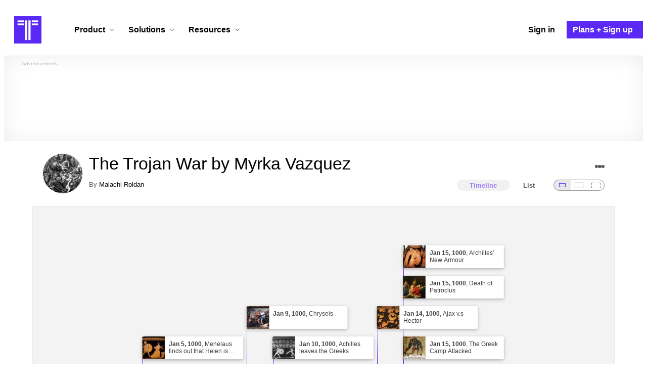

--- FILE ---
content_type: text/html; charset=utf-8
request_url: https://www.timetoast.com/timelines/the-trojan-war-8468a008-f210-4221-8d08-aae9517c1224
body_size: 48635
content:

<!DOCTYPE html>
<html lang="en">
<head>
    <link rel="preconnect" href="//googleads.g.doubleclick.net">
  <link rel="dns-prefetch" href="//googleads.g.doubleclick.net">
  <link rel="preconnect" href="//www.gstatic.com" crossorigin>
  <link rel="preconnect" href="//www.google-analytics.com" crossorigin>
  <link rel="preconnect" href="//www.googletagservices.com" crossorigin>
  <link rel="preconnect" href="//www.googletagmanager.com" crossorigin>
  <link rel="dns-prefetch" href="//www.gstatic.com" crossorigin>
  <link rel="dns-prefetch" href="//www.google-analytics.com" crossorigin>
  <link rel="dns-prefetch" href="//www.googletagservices.com" crossorigin>
  <link rel="dns-prefetch" href="//www.googletagmanager.com" crossorigin>
<link rel="preconnect" href="//s3.amazonaws.com">
<link rel="preconnect" href="//cdn.timetoast.com">
<link rel="dns-prefetch" href="//s3.amazonaws.com">
<link rel="dns-prefetch" href="//cdn.timetoast.com">


      <meta charset="utf-8">
<title>Timeline: The Trojan War by Myrka Vazquez | Timetoast Timeline Maker</title>
<link rel="shortcut icon" type="image/x-icon" href="/favicon.ico">
<link rel="icon" type="image/png" href="/favicon-16x16.png" sizes="16x16">
<link rel="icon" type="image/png" href="/favicon-32x32.png" sizes="32x32">
<link rel="icon" type="image/png" href="/favicon-96x96.png" sizes="96x96">
<link rel="apple-touch-icon" type="image/png" href="/apple-touch-icon-57x57.png" sizes="57x57">
<link rel="apple-touch-icon" type="image/png" href="/apple-touch-icon-60x60.png" sizes="60x60">
<link rel="apple-touch-icon" type="image/png" href="/apple-touch-icon-72x72.png" sizes="72x72">
<link rel="apple-touch-icon" type="image/png" href="/apple-touch-icon-114x114.png" sizes="114x114">
<link rel="apple-touch-icon" type="image/png" href="/apple-touch-icon-120x120.png" sizes="120x120">
<link rel="apple-touch-icon" type="image/png" href="/apple-touch-icon-144x144.png" sizes="144x144">
<link rel="apple-touch-icon" type="image/png" href="/apple-touch-icon-152x152.png" sizes="152x152">
<link rel="apple-touch-icon" type="image/png" href="/apple-touch-icon-180x180.png" sizes="180x180">
<link rel="msapplication-square70x70logo" type="image/x-icon" href="/smalltile.png">
<link rel="msapplication-square150x150logo" type="image/x-icon" href="/mediumtile.png">
<link rel="msapplication-wide310x150logo" type="image/x-icon" href="/widetile.png">
<link rel="msapplication-square310x310logo" type="image/x-icon" href="/largetile.png">
<link rel="canonical" href="https://www.timetoast.com/timelines/the-trojan-war-8468a008-f210-4221-8d08-aae9517c1224">
<link rel="image_src" href="https://s3.amazonaws.com/s3.timetoast.com/public/uploads/photo/6897838/image/8455c09bc674c9a72d168ea341d1eef2?X-Amz-Algorithm=AWS4-HMAC-SHA256&amp;X-Amz-Credential=AKIAJB6ZCNNAN7BE7WDQ%2F20260124%2Fus-east-1%2Fs3%2Faws4_request&amp;X-Amz-Date=20260124T202910Z&amp;X-Amz-Expires=604800&amp;X-Amz-SignedHeaders=host&amp;X-Amz-Signature=4dbb6de456a57482e98113022bdb45fa5ba912a8d331293676ca0b808831b4df">
<meta name="twitter:card" content="summary">
<meta name="twitter:site" content="@timetoast">
<meta name="twitter:title" content="Timeline: The Trojan War by Myrka Vazquez">
<meta name="twitter:site_name" content="Timetoast Timeline Maker">
<meta name="twitter:image" content="https://s3.amazonaws.com/s3.timetoast.com/public/uploads/photo/6897838/image/8455c09bc674c9a72d168ea341d1eef2?X-Amz-Algorithm=AWS4-HMAC-SHA256&amp;X-Amz-Credential=AKIAJB6ZCNNAN7BE7WDQ%2F20260124%2Fus-east-1%2Fs3%2Faws4_request&amp;X-Amz-Date=20260124T202910Z&amp;X-Amz-Expires=604800&amp;X-Amz-SignedHeaders=host&amp;X-Amz-Signature=4dbb6de456a57482e98113022bdb45fa5ba912a8d331293676ca0b808831b4df">
<meta name="twitter:image:alt" content="Timetoast Timeline Maker">
<meta name="twitter:image:width" content="640">
<meta name="twitter:image:height" content="386">
<meta name="twitter:image:src" content="https://s3.amazonaws.com/s3.timetoast.com/public/uploads/photo/6897838/image/8455c09bc674c9a72d168ea341d1eef2?X-Amz-Algorithm=AWS4-HMAC-SHA256&amp;X-Amz-Credential=AKIAJB6ZCNNAN7BE7WDQ%2F20260124%2Fus-east-1%2Fs3%2Faws4_request&amp;X-Amz-Date=20260124T202910Z&amp;X-Amz-Expires=604800&amp;X-Amz-SignedHeaders=host&amp;X-Amz-Signature=4dbb6de456a57482e98113022bdb45fa5ba912a8d331293676ca0b808831b4df">
<meta property="og:title" content="Timeline: The Trojan War by Myrka Vazquez">
<meta property="og:type" content="website">
<meta property="og:site_name" content="Timetoast Timeline Maker">
<meta property="og:image" content="https://s3.amazonaws.com/s3.timetoast.com/public/uploads/photo/6897838/image/8455c09bc674c9a72d168ea341d1eef2?X-Amz-Algorithm=AWS4-HMAC-SHA256&amp;X-Amz-Credential=AKIAJB6ZCNNAN7BE7WDQ%2F20260124%2Fus-east-1%2Fs3%2Faws4_request&amp;X-Amz-Date=20260124T202910Z&amp;X-Amz-Expires=604800&amp;X-Amz-SignedHeaders=host&amp;X-Amz-Signature=4dbb6de456a57482e98113022bdb45fa5ba912a8d331293676ca0b808831b4df">
<meta property="og:image:alt" content="Timetoast Timeline Maker">
<meta property="og:image:width" content="640">
<meta property="og:image:height" content="386">
<meta property="og:image:src" content="https://s3.amazonaws.com/s3.timetoast.com/public/uploads/photo/6897838/image/8455c09bc674c9a72d168ea341d1eef2?X-Amz-Algorithm=AWS4-HMAC-SHA256&amp;X-Amz-Credential=AKIAJB6ZCNNAN7BE7WDQ%2F20260124%2Fus-east-1%2Fs3%2Faws4_request&amp;X-Amz-Date=20260124T202910Z&amp;X-Amz-Expires=604800&amp;X-Amz-SignedHeaders=host&amp;X-Amz-Signature=4dbb6de456a57482e98113022bdb45fa5ba912a8d331293676ca0b808831b4df">
<meta property="og:url" content="https://www.timetoast.com/timelines/the-trojan-war-8468a008-f210-4221-8d08-aae9517c1224">
<meta property="og:author" content="https://www.timetoast.com/users/1100870">
<meta property="fb:page_id" content="163456097039250">
  


<meta name="csrf-param" content="authenticity_token" />
<meta name="csrf-token" content="0--SZQlY4XgIvUD64Crmek-lu7kYPEfh1DMkcKMH2su_nfRRfhnPnzvGn-hDVct3rMD4I97cG72RFTt8T1GDlg" />
<meta name="csp-nonce" />
<meta name="application-name" content="Timetoast" data-page-generated-at-milliseconds-since-epoch="1769286550838" data-page-generated-at-human="2026-01-24 20:29:10 +0000"/>
<meta name="viewport" content="width=device-width,initial-scale=1">
  <style>
  :root {
    --default-primary-color: 255, 255, 255;
    --default-secondary-color: 91, 41, 245;
    --default-tertiary-color: 209, 221, 228;

    --theme-primary-color: var(--default-primary-color);
    --theme-secondary-color: var(--default-secondary-color);
    --theme-tertiary-color: var(--default-tertiary-color);
    --theme-gradient-opacity: 0.15;
    --theme-opacity: 0.6;
  }
</style>

  
  
  <link rel="stylesheet" href="//cdn.timetoast.com/vite/entrypoints/application.C_NLEZSe.css" media="all" />
  <script>
  if(typeof window.Timetoast === 'undefined'){
    window.Timetoast = {}
  };
  window.Timetoast.settings = {
    assetHost: "//cdn.timetoast.com",
    uploadsEnabled: true
  };
  window.Timetoast.ready = function(init){
    var exec = function(){
      window.Timetoast.isReady ? init() : console.error("Timetoast was not ready... perhaps Timetoast JavaScript has not loaded properly?")
    }
    document.readyState === 'loading' ? document.addEventListener('DOMContentLoaded', exec) : exec()
  };
</script>
  
  <script>
    // Enable TCF support for gtag
    window ['gtag_enable_tcf_support'] = true;  
  </script>
  <!-- Global site tag (gtag.js) - Google Analytics -->
  <script async src="https://www.googletagmanager.com/gtag/js?id=G-VXMVMZP9NL" id="gtag-script"></script>
<script>
  window.dataLayer = window.dataLayer || [];
  function gtag(){dataLayer.push(arguments);}
  
  gtag('js', new Date());
  gtag('config', "G-VXMVMZP9NL");
</script>
  
        <script>
    var options = {
      google_ad_client: "ca-pub-3637961829875093",
      enable_page_level_ads: true,
    };
    (adsbygoogle = window.adsbygoogle || []).push(options);
  </script>


  <script type="application/ld+json">{"@context":"https://schema.org","@graph":[{"@type":"WebSite","@id":"https://www.timetoast.com/#website","url":"https://www.timetoast.com/","name":"Timetoast","publisher":{"@id":"https://www.timetoast.com/#organization"},"inLanguage":"en"},{"@type":"Organization","@id":"https://www.timetoast.com/#organization","name":"Timetoast","url":"https://www.timetoast.com/","logo":{"@type":"ImageObject","@id":"https://www.timetoast.com/#logo","url":"https://www.timetoast.com/favicon-96x96.png","width":96,"height":96,"caption":"Timetoast logo"},"foundingDate":"2007-06-01","founder":{"@type":"Person","name":"Daniel Todd"},"foundingLocation":{"@type":"Place","address":{"@type":"PostalAddress","addressLocality":"London","addressCountry":"GB"}},"sameAs":["https://twitter.com/timetoast","https://www.facebook.com/timetoast","https://www.linkedin.com/company/timetoast/"]},{"@type":"WebApplication","@id":"https://www.timetoast.com/#webapp","name":"Timetoast","url":"https://www.timetoast.com/","applicationCategory":"ProductivityApplication","operatingSystem":"Web","inLanguage":"en","isAccessibleForFree":true,"description":"Timetoast is an interactive timeline maker for teams and individuals. Create, share, and present project roadmaps, historical overviews, or educational timelines with a clear and visual interface.","featureList":["Multiple timeline and grid views","Custom fields and color-coding","Filtering and sorting across all views","Embeddable and shareable timelines"],"publisher":{"@id":"https://www.timetoast.com/#organization"},"browserRequirements":"Requires a modern web browser with JavaScript enabled"}]}</script>
  <style>:root {
  --view-theme-primary: #f3f3f3;
  --view-theme-primary-soft: #e1e1e1;
  --view-theme-primary-strong: #cdcdcd;
  --view-theme-primary-contrast: #3f3f42;
  --view-theme-secondary: #ffffff;
  --view-theme-secondary-soft: #ededed;
  --view-theme-secondary-strong: #d9d9d9;
  --view-theme-secondary-contrast: #3f3f42;
  --view-theme-tertiary: #808080;
  --view-theme-tertiary-soft: #6e6e6e;
  --view-theme-tertiary-strong: #5a5a5a;
  --view-theme-tertiary-contrast: #3f3f42;
  --view-theme-highlight: #5b29f5;
  --view-theme-highlight-soft: #754bf7;
  --view-theme-highlight-strong: #9372f8;
  --view-theme-highlight-contrast: #ffffff;
}</style>
</head>
<body id="timelines" class="show default-ui skyscrapable initial-load">

  
  <header id="js-site-header" class="stowaway-header site-header" role="banner">
    
    <div id="announcements-container"></div>
    <div class="site-header">
  <div class="header__container">
    
    <a class="site-header__logo m" aria-label="Timetoast Timeline Maker" href="https://www.timetoast.com/">
      <svg role="img" aria-hidden="true" focusable="false"><use xlink:href="#icons-timetoast-logo-square"></use></svg>
      <span class="visually-hidden">Timetoast</span>
</a>
    <input type="checkbox" id="nav-toggle">
    <label for="nav-toggle" class="hamburger-icon nav__toggle-label m" aria-label="Toggle navigation menu" aria-controls="site-navigation-menu" role="button" tabindex="0">
      <span class="menu-bar"></span>
      <span class="menu-bar"></span>
      <span class="menu-bar"></span>
    </label>

    <nav class="site-header-nav" id="site-navigation-menu" role="navigation" aria-label="Main navigation">
      
      <div class="nav__menu-wrapper">

        <div class="site-header-nav__mobile-header">
          <label for="nav-toggle" class="site-header-nav__mobile-close nav__toggle-label" aria-label="Toggle navigation menu" aria-controls="site-navigation-menu" aria-expanded="false">
          <svg aria-hidden="true"><use xlink:href="#streamline-delete-1"></use></svg>
          </label>
        </div>

        <ul class="nav__menu" role="menubar">
          <!-- Services Submenu -->
          <li class="site-header-nav-item site-header-nav-item--has-submenu js-submenu-item" role="none">
            <input type="checkbox" id="submenu-toggle-services" class="nav__submenu-toggle js-submenu-toggle" tabindex="-1">
            <div class="site-header-nav-item__content">
              <label for="submenu-toggle-services" id="submenu-services-label" class="nav__submenu-label" tabindex="0" role="button" aria-haspopup="menu" aria-expanded="false" aria-controls="submenu-services-menu">
                <span>
                  Product <svg class="nav__submenu-icon" aria-hidden="true"><use xlink:href="#icons-chevron-down"></use></svg>
                </span>
              </label>
            </div>
            <!-- Submenu content -->
            <nav class="nav__submenu js-submenu" id="submenu-services-menu" role="menu" aria-labelledby="submenu-services-label" aria-hidden="true">
              <div class="nav__submenu-content">
                <div class="nav__submenu-grid">
                  <div class="nav__submenu-section">
                    <h3 class="nav__submenu-title fancy">Product</h3>
                    <ul class="submenu-list submenu-list--grid">

                      <li>
                        <a class="submenu-item" title="Privacy &amp; Sharing – Control access to timelines" href="/features/privacy_and_sharing">
                          <h4>Privacy & Sharing</h4>
                          <p class="submenu-item-description">Control who can see and share timelines.</p>
</a>                      </li>

                      <li>
                        <a class="submenu-item" title="Dynamic Views – Switch timeline layouts" href="/features/views">
                          <h4>Dynamic Views</h4>
                          <p class="submenu-item-description">Switch between multiple timeline layouts.</p>
</a>                      </li>

                      <li>
                        <a class="submenu-item" title="Collaboration – Build and edit together" href="/features/collaboration">
                          <h4>Collaboration</h4>
                          <p class="submenu-item-description">Work with others to build and edit timelines together.</p>
</a>                      </li>

                      <li>
                        <a class="submenu-item" title="Date Handling – Support for various date formats" href="/features/date_handling">
                          <h4>Date Handling</h4>
                          <p class="submenu-item-description">BCE support, year-only dates and more.</p>
</a>                      </li>

                      <li>
                        <a class="submenu-item" title="Timeline Templates – Quick-start timeline projects" href="/templates">
                          <h4>Timeline Templates</h4>
                          <p class="submenu-item-description">Quick-start timeline projects with pre-built templates.</p>
</a>                      </li>

                    </ul>
                  </div>
                </div>
              </div>
            </nav>
          </li>

          <!-- Solutions Submenu -->
          <li class="site-header-nav-item site-header-nav-item--has-submenu js-submenu-item" role="none">
            <input type="checkbox" id="submenu-toggle-products" class="nav__submenu-toggle js-submenu-toggle" tabindex="-1">
            <div class="site-header-nav-item__content">
              <label for="submenu-toggle-products" id="submenu-products-label" class="nav__submenu-label" tabindex="0" role="button" aria-haspopup="menu" aria-expanded="false" aria-controls="submenu-products-menu">
                <span>
                  Solutions <svg class="nav__submenu-icon" aria-hidden="true"><use xlink:href="#icons-chevron-down"></use></svg>
                </span>
              </label>
            </div>
            <!-- Submenu content -->
            <nav class="nav__submenu js-submenu" id="submenu-products-menu" role="menu" aria-labelledby="submenu-products-label" aria-hidden="true">
              <div class="nav__submenu-content">
                <div class="nav__submenu-grid">
                  <div class="nav__submenu-section">
                    <h3 class="nav__submenu-title fancy">Solutions</h3>
                    <ul class="submenu-list submenu-list--grid">
                      <li role="none">
                        <a class="submenu-item" title="Roadmapping – Plan projects with the help of timelines" aria-role="menuitem" href="/roadmapping">
                          <h4>Roadmapping</h4>
                          <p class="submenu-item-description">Plan projects, product launches, and more with roadmaps.</p>
</a>                      </li>
                      <li role="none">
                        <a class="submenu-item" title="Project Management – Track milestones using timelines" aria-role="menuitem" href="/project-management">
                          <h4>Project Management</h4>
                          <p class="submenu-item-description">Track project milestones and deadlines with timelines.</p>
</a>                      </li>
                      <li role="none">
                        <a class="submenu-item" title="Education – Interactive timelines for learning" aria-role="menuitem" href="/education">
                          <h4>Education</h4>
                          <p class="submenu-item-description">Teach history, science, and more with interactive timelines.</p>
</a>                      </li>
                      <li role="none">
                        <a class="submenu-item" title="Biographies – Document lives with timelines" aria-role="menuitem" href="/biographies">
                          <h4>Biographies</h4>
                          <p class="submenu-item-description">Document the lives of famous people and family members.</p>
</a>                      </li>

                      <li role="none">
                        <a class="submenu-item" title="Legal Cases – Document legal timelines" aria-role="menuitem" href="/legal-cases">
                          <h4>Legal Cases</h4>
                          <p class="submenu-item-description">Document the timeline of legal cases and court proceedings.</p>
</a>                      </li>
                    </ul>

                  </div>
                </div>
              </div>
            </nav>
          </li>

          <!-- Resources Submenu -->
          <li class="site-header-nav-item site-header-nav-item--has-submenu site-header-nav-item--divider js-submenu-item" role="none">
            <input type="checkbox" id="submenu-toggle-resources" class="nav__submenu-toggle js-submenu-toggle" tabindex="-1">
            <div class="site-header-nav-item__content">
              <label for="submenu-toggle-resources" id="submenu-resources-label" class="nav__submenu-label" tabindex="0" role="button" aria-haspopup="menu" aria-expanded="false" aria-controls="submenu-resources-menu">
                <span>
                  Resources <svg class="nav__submenu-icon" aria-hidden="true"><use xlink:href="#icons-chevron-down"></use></svg>
                </span>
              </label>
            </div>
            <!-- Submenu content -->
            <nav class="nav__submenu js-submenu" id="submenu-resources-menu" role="menu" aria-labelledby="submenu-resources-label" aria-hidden="true">
              <div class="nav__submenu-content">
                <div class="nav__submenu-grid nav__submenu-grid--two-columns">

                  <div class="nav__submenu-section p">
                    <h3 class="nav__submenu-title fancy">Resources</h3>
                    <ul class="submenu-list submenu-list--grid">
                      <li role="none">
                        <a title="Help Center – Find answers about our Timeline Maker" class="submenu-item" aria-role="menuitem" href="https://help.timetoast.com/en">
                          <h4>Help Center</h4>
                          Find answers and support for your questions.
</a>                      </li>
                      <li role="none">
                        <a title="Blog – Latest news" class="submenu-item" aria-role="menuitem" href="https://blog.timetoast.com">
                          <h4>The Timetoast Blog</h4>
                          Read the latest news and updates.
</a>                      </li>
                      <li role="none">
                        <a title="About – Learn more about us" class="submenu-item" aria-role="menuitem" href="/about">
                          <h4>About</h4>
                          Learn more about who we are and what we do.
</a>                      </li>
                      <li role="none">
                        <a title="Contact Us – Get in touch" class="submenu-item" aria-role="menuitem" href="/contact">
                          <h4>Contact Us</h4>
                          Get in touch. Report bugs, suggest features, or ask questions.
</a>                      </li>
                    </ul>

                  </div>

                  <div class="nav__submenu-section p">
                    <h3 class="nav__submenu-title fancy">Published Timelines</h3>
                    <a title="Search Published Timelines – Explore content" class="submenu-item js-search" href="/search/timelines">
                      <h4>Search Published Timelines</h4>
                      Search through published timelines on Timetoast.
</a>                    <ul class="submenu-list submenu-list--grid">
                      <li role="none">
                        <a title="Timeline Categories – Browse by category" class="submenu-item" aria-role="menuitem" href="/categories">
                          <h4>Timeline Categories</h4>
                          Browse timelines by category.
</a>                      </li>
                      <li role="none">
                        <a title="Popular Timelines – Widely viewed" class="submenu-item" aria-role="menuitem" href="/popular">
                          <h4>Popular timelines</h4>
                          Widely viewed and shared content.
</a>                      </li>
                    </ul>

                  </div>

                </div>
              </div>
            </nav>
          </li>

          <li class='site-header-nav-item' role='none'>
  <a class="site-header-nav-item__content" title="Sign in to your Timetoast account" aria-label="Sign in" aria-role="menuitem" href="/users/sign_in">
    <span>Sign in</span>
</a></li>
<li class='site-header-nav-item site-header-nav-item--special' role='none'>
  <a class="site-header-nav-item__content" title="View our pricing plans and sign up for an account" aria-label="Plans and Sign up" aria-role="menuitem" href="/plans">
    <span>Plans + Sign up</span>
</a></li>
        </ul>

      </div>

    </nav>
  </div>
</div>
  </header>
  
  <main class="main-content" role="main">
    <div id="js-site-search-target"></div>
        <div class="reclame reclame--1 p-x">
        <div class="ad-wrapper">
    <div class="ad-label"></div>
    <!-- timelines_top_responsive -->
    <ins class="adsbygoogle ad"
      data-ad-client="ca-pub-3637961829875093"
      data-ad-slot="9797814977"
      data-ad-channel="7526223846"></ins>
    <script>
  (adsbygoogle=window.adsbygoogle||[]).push({});
</script>


  </div>

    </div>


          <div class="skyscrapers-container">
    <div class="reclame reclame--4">
        <div class="ad-wrapper">
    <div class="ad-label"></div>
    <!-- timelines-show-aft-skyscraper-responsive -->
    <ins class="adsbygoogle ad"
      data-ad-client="ca-pub-3637961829875093"
      data-ad-slot="1552629376"
      data-ad-channel="7526223846"></ins>
    <script>
  (adsbygoogle=window.adsbygoogle||[]).push({});
</script>


  </div>

    </div>
    <div class="reclame reclame--5">
        <div class="ad-wrapper">
    <div class="ad-label"></div>
    <!-- timelines-show-aft-skyscraper-responsive -->
    <ins class="adsbygoogle ad"
      data-ad-client="ca-pub-3637961829875093"
      data-ad-slot="1552629376"
      data-ad-channel="7526223846"></ins>
    <script>
  (adsbygoogle=window.adsbygoogle||[]).push({});
</script>


  </div>

    </div>
  </div>



    <div class="container has-bg">
      
<script>
  document.querySelectorAll('.js-flash-notification').forEach(function(node) {
    var dismissButton = node.querySelector('.js-dismiss');
    // If a button exists, attach the event
    if(dismissButton) {
      dismissButton.addEventListener('click', function(event) {
        event.target.closest('.js-flash-notification').classList.add('flash-notification--closed');
      });
    }
  });
</script>
    </div>

    <div class="flexy">
      <div class="flexy-main">
        <div class="container has-bg">
          
          
        </div>
        
<article id="timeline_1087990" data-language="unknown">
  <div class="container has-bg timeline-header-container">

      <header class="p-x timeline-header">


      <div class="p-y container has-bg timeline-header__content">
      <div class="circular-image timeline-header__image">
        <img alt="Greek ancient greek warfare 1" width="80" height="80" src="https://s3.amazonaws.com/s3.timetoast.com/public/uploads/photos/6897838/greek-ancient-greek-warfare-1_medium_square.jpg?X-Amz-Algorithm=AWS4-HMAC-SHA256&amp;X-Amz-Credential=AKIAJB6ZCNNAN7BE7WDQ%2F20260124%2Fus-east-1%2Fs3%2Faws4_request&amp;X-Amz-Date=20260124T202910Z&amp;X-Amz-Expires=604800&amp;X-Amz-SignedHeaders=host&amp;X-Amz-Signature=7e684ebb7864f4fb6ec0fa070530aa0604fa49c081efd8e939f8e9f1f2d3d2dc" />
      </div>
  <h1 class="timeline-header__heading">The Trojan War by Myrka Vazquez</h1>
  <div class="timeline-header__sub-heading">
    By <a title="Malachi Roldan&#39;s profile" href="/users/1100870">Malachi Roldan</a>
  </div>
  <div class="timeline-header__actions">
    <div class="timeline-header__actions-right-align">
      <div id="timeline-head-actions-react-target"></div>
    </div>
  </div>

  <div class="timeline-header__controls">
    <div id="timeline-rating-target" class="timeline-header__control timeline-header__rating-controls"></div>
    <div id="view-type-react-target" class="timeline-header__control timeline-header__view-type-controls view-type-controls"></div>
    <div id="view-size-react-target" class="timeline-header__control timeline-header__view-size-controls view-size-controls"></div>
  </div>
</div>
    </header>
  </div>

  <div id="timeline-react-target" class="block timeline-view-container">
    <div class="view view--size-small view--type-list view--with-top-bottom-border">
      <div class="timeline timeline--vertical">

    <ul class="timeline-items">
        
<li class="timeline-item timeline-item--viewer">
  <div class="timeline-item__connector-line"></div>
  <div class="timeline-item__dot">
    <div class="dot__graphic"></div>
  </div>
  <div class="timeline-item__content-wrapper">
    <div class="timeline-item-detail timeline-item__content">
        <div class="timeline-item__image">
          <img style="width: 100%; height: auto; display: block;" alt="Wedding of King Pelius and Thetis" width="455" height="480" src="https://s3.amazonaws.com/s3.timetoast.com/public/uploads/photo/6896383/image/330287948e28eb3471c5b27ebcb5466f?X-Amz-Algorithm=AWS4-HMAC-SHA256&amp;X-Amz-Credential=AKIAJB6ZCNNAN7BE7WDQ%2F20260124%2Fus-east-1%2Fs3%2Faws4_request&amp;X-Amz-Date=20260124T202910Z&amp;X-Amz-Expires=604800&amp;X-Amz-SignedHeaders=host&amp;X-Amz-Signature=0e71691d6db295883e9ccf7f1adbfcc2acaf28debe45bee1977a8067a76887a4" />
        </div>
      <div class="timeline-item-detail__content p-t p-b">
        <div class="timeline-item-detail__meta p-x">
          <div class="timeline-item-detail__time">
            <span class="date">Jan 1, 1000</span>
          </div>
          <h2 class="timeline-item-detail__title">
            Wedding of King Pelius and Thetis
          </h2>
        </div>
          <div class="timeline-item-detail__description block p-x">
            Zeus intervenes in the life of Peleus and arranges the wedding of Peleus to Thetis. Eris, goddess of discord, was not invited so she showed with a golden apple and threw it into into the wedding. The apple was considered a prize of beauty. Hera, Athena, &amp; Aphrodite all wanted the apple &amp; asked Zeus to choose.
          </div>
      </div>
    </div>
  </div>
</li>

  
<li class="timeline-item timeline-item--viewer">
  <div class="timeline-item__connector-line"></div>
  <div class="timeline-item__dot">
    <div class="dot__graphic"></div>
  </div>
  <div class="timeline-item__content-wrapper">
    <div class="timeline-item-detail timeline-item__content">
        <div class="timeline-item__image">
          <img style="width: 100%; height: auto; display: block;" alt="Judgement of Paris" width="640" height="321" src="https://s3.amazonaws.com/s3.timetoast.com/public/uploads/photo/6897786/image/f11c7b89e8d74e95979308860bc6ee1b?X-Amz-Algorithm=AWS4-HMAC-SHA256&amp;X-Amz-Credential=AKIAJB6ZCNNAN7BE7WDQ%2F20260124%2Fus-east-1%2Fs3%2Faws4_request&amp;X-Amz-Date=20260124T202910Z&amp;X-Amz-Expires=604800&amp;X-Amz-SignedHeaders=host&amp;X-Amz-Signature=4f1ac54e3a3a3f30202ba74487973a0b8f70b5a5beb4ff9bf3e54832a3b44f88" />
        </div>
      <div class="timeline-item-detail__content p-t p-b">
        <div class="timeline-item-detail__meta p-x">
          <div class="timeline-item-detail__time">
            <span class="date">Jan 2, 1000</span>
          </div>
          <h2 class="timeline-item-detail__title">
            Judgement of Paris
          </h2>
        </div>
          <div class="timeline-item-detail__description block p-x">
            Zeus then asked Paris, the youngest son of King Priam of Troy to choose. Each of the goddess offered Paris a bribe to get him to vote for her. Athena offered him wisdom and Hera offered him power, but Aphrodite offered him the most beautiful woman in the world. So, Paris voted for her.
          </div>
      </div>
    </div>
  </div>
</li>

  
<li class="timeline-item timeline-item--viewer">
  <div class="timeline-item__connector-line"></div>
  <div class="timeline-item__dot">
    <div class="dot__graphic"></div>
  </div>
  <div class="timeline-item__content-wrapper">
    <div class="timeline-item-detail timeline-item__content">
        <div class="timeline-item__image">
          <img style="width: 100%; height: auto; display: block;" alt="Paris meets King Menelaus of Sparta" width="360" height="480" loading="lazy" src="https://s3.amazonaws.com/s3.timetoast.com/public/uploads/photo/6897793/image/e59d0de6f653bfea1dc8ffe4c4c95126?X-Amz-Algorithm=AWS4-HMAC-SHA256&amp;X-Amz-Credential=AKIAJB6ZCNNAN7BE7WDQ%2F20260124%2Fus-east-1%2Fs3%2Faws4_request&amp;X-Amz-Date=20260124T202910Z&amp;X-Amz-Expires=604800&amp;X-Amz-SignedHeaders=host&amp;X-Amz-Signature=9ec9060fad1ed251d0ee3a95bb5d38f2c8969c1140090f29e7dadfd4d9fd544d" />
        </div>
      <div class="timeline-item-detail__content p-t p-b">
        <div class="timeline-item-detail__meta p-x">
          <div class="timeline-item-detail__time">
            <span class="date">Jan 3, 1000</span>
          </div>
          <h2 class="timeline-item-detail__title">
            Paris meets King Menelaus of Sparta
          </h2>
        </div>
          <div class="timeline-item-detail__description block p-x">
            Aphrodite sents Paris to go visit the King of Sparta, Menelaus. Menelaus and Helen welcomed Paris kindly, and gave him dinner and let him stay the night in their house.
          </div>
      </div>
    </div>
  </div>
</li>

  
<li class="timeline-item timeline-item--viewer">
  <div class="timeline-item__connector-line"></div>
  <div class="timeline-item__dot">
    <div class="dot__graphic"></div>
  </div>
  <div class="timeline-item__content-wrapper">
    <div class="timeline-item-detail timeline-item__content">
        <div class="timeline-item__image">
          <img style="width: 100%; height: auto; display: block;" alt="Abduction of Helen" width="587" height="480" loading="lazy" src="https://s3.amazonaws.com/s3.timetoast.com/public/uploads/photo/6897795/image/e08ea7290e1c6e0c7e2c557af7cc8fcf?X-Amz-Algorithm=AWS4-HMAC-SHA256&amp;X-Amz-Credential=AKIAJB6ZCNNAN7BE7WDQ%2F20260124%2Fus-east-1%2Fs3%2Faws4_request&amp;X-Amz-Date=20260124T202910Z&amp;X-Amz-Expires=604800&amp;X-Amz-SignedHeaders=host&amp;X-Amz-Signature=632aef0545e3373dc2d24fca2e40947a784adf1f50e6eb936a7e6ac828a237e4" />
        </div>
      <div class="timeline-item-detail__content p-t p-b">
        <div class="timeline-item-detail__meta p-x">
          <div class="timeline-item-detail__time">
            <span class="date">Jan 4, 1000</span>
          </div>
          <h2 class="timeline-item-detail__title">
            Abduction of Helen
          </h2>
        </div>
          <div class="timeline-item-detail__description block p-x">
            Aphrodite made Helen fall in love with the Trojan prince. When Menelaüs went to attend his grandfather's funeral in Crete, Helen ran off to Troy with Paris with most of the treasures in Sparta.
          </div>
      </div>
    </div>
  </div>
</li>

  
<li class="timeline-item timeline-item--viewer">
  <div class="timeline-item__connector-line"></div>
  <div class="timeline-item__dot">
    <div class="dot__graphic"></div>
  </div>
  <div class="timeline-item__content-wrapper">
    <div class="timeline-item-detail timeline-item__content">
        <div class="timeline-item__image">
          <img style="width: 100%; height: auto; display: block;" alt="Menelaus finds out that Helen is gone" width="640" height="425" loading="lazy" src="https://s3.amazonaws.com/s3.timetoast.com/public/uploads/photo/6897799/image/b89fb9217cf6554f21631df4fab41fec?X-Amz-Algorithm=AWS4-HMAC-SHA256&amp;X-Amz-Credential=AKIAJB6ZCNNAN7BE7WDQ%2F20260124%2Fus-east-1%2Fs3%2Faws4_request&amp;X-Amz-Date=20260124T202910Z&amp;X-Amz-Expires=604800&amp;X-Amz-SignedHeaders=host&amp;X-Amz-Signature=00a285064e77c425f45d5867b061f6521bd04a0be7b726132bdd1eee746f054b" />
        </div>
      <div class="timeline-item-detail__content p-t p-b">
        <div class="timeline-item-detail__meta p-x">
          <div class="timeline-item-detail__time">
            <span class="date">Jan 5, 1000</span>
          </div>
          <h2 class="timeline-item-detail__title">
            Menelaus finds out that Helen is gone
          </h2>
        </div>
          <div class="timeline-item-detail__description block p-x">
            With Helen gone, Menelaus called upon Helen's former suitors to fulfil their obligations and aid him in bringing her back. All of the former suitors answered Menelaüs' call to arms, bringing contingents of men and ships with them. Menelaüs' brother, Agamemnon, king of Mycenae, had brought 100 ships with him. Agamemnon became commander-in-chief of the Greek forces.
          </div>
      </div>
    </div>
  </div>
</li>

  
<li class="timeline-item timeline-item--viewer">
  <div class="timeline-item__connector-line"></div>
  <div class="timeline-item__dot">
    <div class="dot__graphic"></div>
  </div>
  <div class="timeline-item__content-wrapper">
    <div class="timeline-item-detail timeline-item__content">
        <div class="timeline-item__image">
          <img style="width: 100%; height: auto; display: block;" alt="Odysses and Achilles avoid the army" width="640" height="339" loading="lazy" src="https://s3.amazonaws.com/s3.timetoast.com/public/uploads/photo/6897803/image/2707eb2c3fb991a3a611ad3a3c6f859d?X-Amz-Algorithm=AWS4-HMAC-SHA256&amp;X-Amz-Credential=AKIAJB6ZCNNAN7BE7WDQ%2F20260124%2Fus-east-1%2Fs3%2Faws4_request&amp;X-Amz-Date=20260124T202910Z&amp;X-Amz-Expires=604800&amp;X-Amz-SignedHeaders=host&amp;X-Amz-Signature=49c8bc08723ec2b885444caf207eb47a7c1bb2ff90bddb98a8a073467a43c6c3" />
        </div>
      <div class="timeline-item-detail__content p-t p-b">
        <div class="timeline-item-detail__meta p-x">
          <div class="timeline-item-detail__time">
            <span class="date">Jan 6, 1000</span>
          </div>
          <h2 class="timeline-item-detail__title">
            Odysses and Achilles avoid the army
          </h2>
        </div>
          <div class="timeline-item-detail__description block p-x">
            Odysseus wanted to avoid being recruited into the Greek army, because he had learned that though the war would last only ten years, he would not return home to Ithaca, until twenty years later. Odysseus pretended to be insane, but gets caught. Achilles dresses up as a woman, but is also caught, and are forced to join the army.
          </div>
      </div>
    </div>
  </div>
</li>

  
<li class="timeline-item timeline-item--viewer">
  <div class="timeline-item__connector-line"></div>
  <div class="timeline-item__dot">
    <div class="dot__graphic"></div>
  </div>
  <div class="timeline-item__content-wrapper">
    <div class="timeline-item-detail timeline-item__content">
        <div class="timeline-item__image">
          <img style="width: 100%; height: auto; display: block;" alt="The Trojan War begins" width="640" height="426" loading="lazy" src="https://s3.amazonaws.com/s3.timetoast.com/public/uploads/photo/6896218/image/9177a86e104eeb8f6b40a85f0b20fdaa?X-Amz-Algorithm=AWS4-HMAC-SHA256&amp;X-Amz-Credential=AKIAJB6ZCNNAN7BE7WDQ%2F20260124%2Fus-east-1%2Fs3%2Faws4_request&amp;X-Amz-Date=20260124T202910Z&amp;X-Amz-Expires=604800&amp;X-Amz-SignedHeaders=host&amp;X-Amz-Signature=1e0bac71bce20185f3d5a60a010ba8515ed060b4c2d6a13aa1e1f7978172528e" />
        </div>
      <div class="timeline-item-detail__content p-t p-b">
        <div class="timeline-item-detail__meta p-x">
          <div class="timeline-item-detail__time">
            <span class="date">Jan 7, 1000</span>
          </div>
          <h2 class="timeline-item-detail__title">
            The Trojan War begins
          </h2>
        </div>
          <div class="timeline-item-detail__description block p-x">
            When Menelaus demanded her return, the Trojans refused. Menelaus then persuaded his brother Agamemnon to lead an army against Troy. At Aulis, troopships gathered, led by the greatest Greek heroes Achilles, Patroclus, Diomedes, Odysseus, Nestor, and the two warriors named Ajax.
          </div>
      </div>
    </div>
  </div>
</li>

  
<li class="timeline-item timeline-item--viewer">
  <div class="timeline-item__connector-line"></div>
  <div class="timeline-item__dot">
    <div class="dot__graphic"></div>
  </div>
  <div class="timeline-item__content-wrapper">
    <div class="timeline-item-detail timeline-item__content">
        <div class="timeline-item__image">
          <img style="width: 100%; height: auto; display: block;" alt="Briseis" width="562" height="480" loading="lazy" src="https://s3.amazonaws.com/s3.timetoast.com/public/uploads/photo/6897808/image/cca3fd76804d40fc4e0bfcdc78fb2485?X-Amz-Algorithm=AWS4-HMAC-SHA256&amp;X-Amz-Credential=AKIAJB6ZCNNAN7BE7WDQ%2F20260124%2Fus-east-1%2Fs3%2Faws4_request&amp;X-Amz-Date=20260124T202910Z&amp;X-Amz-Expires=604800&amp;X-Amz-SignedHeaders=host&amp;X-Amz-Signature=57b7b2fe3e334a56d6d0695a795f8ef0364933310b71346a0b826a4fdb907b93" />
        </div>
      <div class="timeline-item-detail__content p-t p-b">
        <div class="timeline-item-detail__meta p-x">
          <div class="timeline-item-detail__time">
            <span class="date">Jan 8, 1000</span>
          </div>
          <h2 class="timeline-item-detail__title">
            Briseis
          </h2>
        </div>
          <div class="timeline-item-detail__description block p-x">
            Briseis is a priestess of Apollo. She was taken as a prize by Agamemnon.
          </div>
      </div>
    </div>
  </div>
</li>

  
<li class="timeline-item timeline-item--viewer">
  <div class="timeline-item__connector-line"></div>
  <div class="timeline-item__dot">
    <div class="dot__graphic"></div>
  </div>
  <div class="timeline-item__content-wrapper">
    <div class="timeline-item-detail timeline-item__content">
        <div class="timeline-item__image">
          <img style="width: 100%; height: auto; display: block;" alt="Chryseis" width="594" height="480" loading="lazy" src="https://s3.amazonaws.com/s3.timetoast.com/public/uploads/photo/6897809/image/ec9afcbb624ab32a7f8d4c7f75cadc1f?X-Amz-Algorithm=AWS4-HMAC-SHA256&amp;X-Amz-Credential=AKIAJB6ZCNNAN7BE7WDQ%2F20260124%2Fus-east-1%2Fs3%2Faws4_request&amp;X-Amz-Date=20260124T202910Z&amp;X-Amz-Expires=604800&amp;X-Amz-SignedHeaders=host&amp;X-Amz-Signature=795ed096d2c48016dd0fb5cf2400b1a57a42d9e5c3f2c8cc222b1a81ef7ab460" />
        </div>
      <div class="timeline-item-detail__content p-t p-b">
        <div class="timeline-item-detail__meta p-x">
          <div class="timeline-item-detail__time">
            <span class="date">Jan 9, 1000</span>
          </div>
          <h2 class="timeline-item-detail__title">
            Chryseis
          </h2>
        </div>
          <div class="timeline-item-detail__description block p-x">
            When Agamemnon refuses to give her to her father, Chryseis, Apollo places a curse on the Greeks. Achilles confronts Agamemnon and tells him to give the girl back. In outrage, Agamemnon gives the girl to her father, but he takes Achilles' girl, Briseis. In a rage, Achilles refuses to fight until she is returned.
          </div>
      </div>
    </div>
  </div>
</li>

  
<li class="timeline-item timeline-item--viewer">
  <div class="timeline-item__connector-line"></div>
  <div class="timeline-item__dot">
    <div class="dot__graphic"></div>
  </div>
  <div class="timeline-item__content-wrapper">
    <div class="timeline-item-detail timeline-item__content">
        <div class="timeline-item__image">
          <img style="width: 100%; height: auto; display: block;" alt="Agememnon steals Achilles maiden as revenge" width="640" height="437" loading="lazy" src="https://s3.amazonaws.com/s3.timetoast.com/public/uploads/photo/6897812/image/ec13cdb4a76f1e8d3923a08f7e69006f?X-Amz-Algorithm=AWS4-HMAC-SHA256&amp;X-Amz-Credential=AKIAJB6ZCNNAN7BE7WDQ%2F20260124%2Fus-east-1%2Fs3%2Faws4_request&amp;X-Amz-Date=20260124T202910Z&amp;X-Amz-Expires=604800&amp;X-Amz-SignedHeaders=host&amp;X-Amz-Signature=fe2cf8c512ae839040a690001162d51c5ed6abcc473ec4e0b5536072da7d129d" />
        </div>
      <div class="timeline-item-detail__content p-t p-b">
        <div class="timeline-item-detail__meta p-x">
          <div class="timeline-item-detail__time">
            <span class="date">Jan 10, 1000</span>
          </div>
          <h2 class="timeline-item-detail__title">
            Agememnon steals Achilles maiden as revenge
          </h2>
        </div>
      </div>
    </div>
  </div>
</li>

  
<li class="timeline-item timeline-item--viewer">
  <div class="timeline-item__connector-line"></div>
  <div class="timeline-item__dot">
    <div class="dot__graphic"></div>
  </div>
  <div class="timeline-item__content-wrapper">
    <div class="timeline-item-detail timeline-item__content">
        <div class="timeline-item__image">
          <img style="width: 100%; height: auto; display: block;" alt="Achilles leaves the Greeks" width="640" height="356" loading="lazy" src="https://s3.amazonaws.com/s3.timetoast.com/public/uploads/photo/6897820/image/defd82153bff3fdf6434695209654d76?X-Amz-Algorithm=AWS4-HMAC-SHA256&amp;X-Amz-Credential=AKIAJB6ZCNNAN7BE7WDQ%2F20260124%2Fus-east-1%2Fs3%2Faws4_request&amp;X-Amz-Date=20260124T202910Z&amp;X-Amz-Expires=604800&amp;X-Amz-SignedHeaders=host&amp;X-Amz-Signature=3aad07224ca756841de6529c145fc66171409310c179f62147385d9946f3abd7" />
        </div>
      <div class="timeline-item-detail__content p-t p-b">
        <div class="timeline-item-detail__meta p-x">
          <div class="timeline-item-detail__time">
            <span class="date">Jan 10, 1000</span>
          </div>
          <h2 class="timeline-item-detail__title">
            Achilles leaves the Greeks
          </h2>
        </div>
          <div class="timeline-item-detail__description block p-x">
            Achilles was so upset that he pulled out of the war. <br>
His abcense from the battle field gave courage to the Trojans, who no longer having to face Achilles, began to gain ground and cause a lot of suffering to the Greeks. In Vain Agamemnon and other Greeks begged him to take part in the battle and they sent gifts and slaves to persuade him to back his decision. But the entreaties from Agamemnon and the other Greeks were all in vain.
          </div>
      </div>
    </div>
  </div>
</li>

  
<li class="timeline-item timeline-item--viewer">
  <div class="timeline-item__connector-line"></div>
  <div class="timeline-item__dot">
    <div class="dot__graphic"></div>
  </div>
  <div class="timeline-item__content-wrapper">
    <div class="timeline-item-detail timeline-item__content">
        <div class="timeline-item__image">
          <img style="width: 100%; height: auto; display: block;" alt="Zeus" width="355" height="480" loading="lazy" src="https://s3.amazonaws.com/s3.timetoast.com/public/uploads/photo/6897821/image/4d9408a6bf39dd613e2080626ecc7dcf?X-Amz-Algorithm=AWS4-HMAC-SHA256&amp;X-Amz-Credential=AKIAJB6ZCNNAN7BE7WDQ%2F20260124%2Fus-east-1%2Fs3%2Faws4_request&amp;X-Amz-Date=20260124T202910Z&amp;X-Amz-Expires=604800&amp;X-Amz-SignedHeaders=host&amp;X-Amz-Signature=06d85b303c0cdbee33a85381c0e992fdd4b97927954204b5740200ae01dcf994" />
        </div>
      <div class="timeline-item-detail__content p-t p-b">
        <div class="timeline-item-detail__meta p-x">
          <div class="timeline-item-detail__time">
            <span class="date">Jan 11, 1000</span>
          </div>
          <h2 class="timeline-item-detail__title">
            Zeus
          </h2>
        </div>
          <div class="timeline-item-detail__description block p-x">
            Zeus is reluctant to help the Trojans, for his wife, Hera, favors the Greeks, but he finally agrees. Hera becomes livid when she discovers that Zeus is helping the Trojans, but her son Hephaestus persuades her not to plunge the gods into conflict over the mortals.
          </div>
      </div>
    </div>
  </div>
</li>

  
<li class="timeline-item timeline-item--viewer">
  <div class="timeline-item__connector-line"></div>
  <div class="timeline-item__dot">
    <div class="dot__graphic"></div>
  </div>
  <div class="timeline-item__content-wrapper">
    <div class="timeline-item-detail timeline-item__content">
        <div class="timeline-item__image">
          <img style="width: 100%; height: auto; display: block;" alt="Menelaus v.s Paris" width="501" height="480" loading="lazy" src="https://s3.amazonaws.com/s3.timetoast.com/public/uploads/photo/6897825/image/b5fee61ffc87cad223022b7a47ba8080?X-Amz-Algorithm=AWS4-HMAC-SHA256&amp;X-Amz-Credential=AKIAJB6ZCNNAN7BE7WDQ%2F20260124%2Fus-east-1%2Fs3%2Faws4_request&amp;X-Amz-Date=20260124T202910Z&amp;X-Amz-Expires=604800&amp;X-Amz-SignedHeaders=host&amp;X-Amz-Signature=bf89535ac53d45091ab6910aee68308ded9e16dcc2bae13ced8d37f722a7bfaa" />
        </div>
      <div class="timeline-item-detail__content p-t p-b">
        <div class="timeline-item-detail__meta p-x">
          <div class="timeline-item-detail__time">
            <span class="date">Jan 12, 1000</span>
          </div>
          <h2 class="timeline-item-detail__title">
            Menelaus v.s Paris
          </h2>
        </div>
          <div class="timeline-item-detail__description block p-x">
            Menelaos offered to fight Paris in single-combat and so settle the issue of the war. Agreeing to this, the two warriors drew lots to see who would have first throw with their spear. Paris is defeated, but Aphrodite saves him.
          </div>
      </div>
    </div>
  </div>
</li>

  
<li class="timeline-item timeline-item--viewer">
  <div class="timeline-item__connector-line"></div>
  <div class="timeline-item__dot">
    <div class="dot__graphic"></div>
  </div>
  <div class="timeline-item__content-wrapper">
    <div class="timeline-item-detail timeline-item__content">
        <div class="timeline-item__image">
          <img style="width: 100%; height: auto; display: block;" alt="Ares and the Trojans" width="395" height="480" loading="lazy" src="https://s3.amazonaws.com/s3.timetoast.com/public/uploads/photo/6897827/image/276b6fd05d8ac67bd0c0009162ea34fd?X-Amz-Algorithm=AWS4-HMAC-SHA256&amp;X-Amz-Credential=AKIAJB6ZCNNAN7BE7WDQ%2F20260124%2Fus-east-1%2Fs3%2Faws4_request&amp;X-Amz-Date=20260124T202910Z&amp;X-Amz-Expires=604800&amp;X-Amz-SignedHeaders=host&amp;X-Amz-Signature=db5f46e2d6f47d9baefe654ffe981644f7e63ebf4f1d501c1729d2b01fc1c60d" />
        </div>
      <div class="timeline-item-detail__content p-t p-b">
        <div class="timeline-item-detail__meta p-x">
          <div class="timeline-item-detail__time">
            <span class="date">Jan 13, 1000</span>
          </div>
          <h2 class="timeline-item-detail__title">
            Ares and the Trojans
          </h2>
        </div>
          <div class="timeline-item-detail__description block p-x">
            Aphrodite persuaded Ares to fight with the Trojans in the Trojan War. Ares came to triumph over all who stood in his way, but yet he still falls in the end because the Trojans were defeated by the Greeks.
          </div>
      </div>
    </div>
  </div>
</li>

  
<li class="timeline-item timeline-item--viewer">
  <div class="timeline-item__connector-line"></div>
  <div class="timeline-item__dot">
    <div class="dot__graphic"></div>
  </div>
  <div class="timeline-item__content-wrapper">
    <div class="timeline-item-detail timeline-item__content">
        <div class="timeline-item__image">
          <img style="width: 100%; height: auto; display: block;" alt="Ajax v.s Hector" width="588" height="480" loading="lazy" src="https://s3.amazonaws.com/s3.timetoast.com/public/uploads/photo/6897829/image/15c432f663a8681154f1485eecb866de?X-Amz-Algorithm=AWS4-HMAC-SHA256&amp;X-Amz-Credential=AKIAJB6ZCNNAN7BE7WDQ%2F20260124%2Fus-east-1%2Fs3%2Faws4_request&amp;X-Amz-Date=20260124T202910Z&amp;X-Amz-Expires=604800&amp;X-Amz-SignedHeaders=host&amp;X-Amz-Signature=159c474476490d0fb27dea0c88e64001ad2f530ac8f3812781e50b19a12dbafc" />
        </div>
      <div class="timeline-item-detail__content p-t p-b">
        <div class="timeline-item-detail__meta p-x">
          <div class="timeline-item-detail__time">
            <span class="date">Jan 14, 1000</span>
          </div>
          <h2 class="timeline-item-detail__title">
            Ajax v.s Hector
          </h2>
        </div>
          <div class="timeline-item-detail__description block p-x">
            Hector threw a large rock at the Greek, only for him to fend it off with his shield. Ajax returned the favour with an even bigger rock, smashing Hector’s shield. They then drew their swords and closed for mortal combat but were each stopped by their comrades who called for an end to the fighting as night was approaching.
          </div>
      </div>
    </div>
  </div>
</li>

  
<li class="timeline-item timeline-item--viewer">
  <div class="timeline-item__connector-line"></div>
  <div class="timeline-item__dot">
    <div class="dot__graphic"></div>
  </div>
  <div class="timeline-item__content-wrapper">
    <div class="timeline-item-detail timeline-item__content">
        <div class="timeline-item__image">
          <img style="width: 100%; height: auto; display: block;" alt="The Greek Camp Attacked" width="640" height="426" loading="lazy" src="https://s3.amazonaws.com/s3.timetoast.com/public/uploads/photo/6897699/image/0ae6cc44a397a2b79590d3a00cb604e7?X-Amz-Algorithm=AWS4-HMAC-SHA256&amp;X-Amz-Credential=AKIAJB6ZCNNAN7BE7WDQ%2F20260124%2Fus-east-1%2Fs3%2Faws4_request&amp;X-Amz-Date=20260124T202910Z&amp;X-Amz-Expires=604800&amp;X-Amz-SignedHeaders=host&amp;X-Amz-Signature=daa5c4caf65312b98b930a60d65c1aa06a379b7c5998422a1a440a068aaf760b" />
        </div>
      <div class="timeline-item-detail__content p-t p-b">
        <div class="timeline-item-detail__meta p-x">
          <div class="timeline-item-detail__time">
            <span class="date">Jan 15, 1000</span>
          </div>
          <h2 class="timeline-item-detail__title">
            The Greek Camp Attacked
          </h2>
        </div>
          <div class="timeline-item-detail__description block p-x">
            Hector led the Trojans in an attack on the very walls of the Greeks’ camp. Breaking through the gates, the Trojans sent the Greeks fleeing in panic back to their ships.
          </div>
      </div>
    </div>
  </div>
</li>

  
<li class="timeline-item timeline-item--viewer">
  <div class="timeline-item__connector-line"></div>
  <div class="timeline-item__dot">
    <div class="dot__graphic"></div>
  </div>
  <div class="timeline-item__content-wrapper">
    <div class="timeline-item-detail timeline-item__content">
        <div class="timeline-item__image">
          <img style="width: 100%; height: auto; display: block;" alt="Death of Patroclus" width="576" height="480" loading="lazy" src="https://s3.amazonaws.com/s3.timetoast.com/public/uploads/photo/6897834/image/24e53015b23c4bebe32c47deae3dc4a7?X-Amz-Algorithm=AWS4-HMAC-SHA256&amp;X-Amz-Credential=AKIAJB6ZCNNAN7BE7WDQ%2F20260124%2Fus-east-1%2Fs3%2Faws4_request&amp;X-Amz-Date=20260124T202910Z&amp;X-Amz-Expires=604800&amp;X-Amz-SignedHeaders=host&amp;X-Amz-Signature=3a97b9cd178f5f36c27702d8b5aeb9ad3e02e258714bc6529ad3a2212bb6412c" />
        </div>
      <div class="timeline-item-detail__content p-t p-b">
        <div class="timeline-item-detail__meta p-x">
          <div class="timeline-item-detail__time">
            <span class="date">Jan 15, 1000</span>
          </div>
          <h2 class="timeline-item-detail__title">
            Death of Patroclus
          </h2>
        </div>
          <div class="timeline-item-detail__description block p-x">
            Achilles warned Patroclus to only repel the Trojans from the camp and not pursue them to the walls of Troy. The young hero ignored Achilles’ advice and rashly carried the fighting on towards Troy and was stabbed by Hector
          </div>
      </div>
    </div>
  </div>
</li>

  
<li class="timeline-item timeline-item--viewer">
  <div class="timeline-item__connector-line"></div>
  <div class="timeline-item__dot">
    <div class="dot__graphic"></div>
  </div>
  <div class="timeline-item__content-wrapper">
    <div class="timeline-item-detail timeline-item__content">
        <div class="timeline-item__image">
          <img style="width: 100%; height: auto; display: block;" alt="Archilles' New Armour" width="575" height="480" loading="lazy" src="https://s3.amazonaws.com/s3.timetoast.com/public/uploads/photo/6897831/image/e8c2b6a57fa6d5fc851c41217fc2d7eb?X-Amz-Algorithm=AWS4-HMAC-SHA256&amp;X-Amz-Credential=AKIAJB6ZCNNAN7BE7WDQ%2F20260124%2Fus-east-1%2Fs3%2Faws4_request&amp;X-Amz-Date=20260124T202910Z&amp;X-Amz-Expires=604800&amp;X-Amz-SignedHeaders=host&amp;X-Amz-Signature=c7f2f2d934895c91050c251e2cb2877d326932487536d5e250aed93177decccc" />
        </div>
      <div class="timeline-item-detail__content p-t p-b">
        <div class="timeline-item-detail__meta p-x">
          <div class="timeline-item-detail__time">
            <span class="date">Jan 15, 1000</span>
          </div>
          <h2 class="timeline-item-detail__title">
            Archilles' New Armour
          </h2>
        </div>
          <div class="timeline-item-detail__description block p-x">
            When Achilles discovered the death of his great friend Patroclus, he swore to take terrible revenge on the Trojans and Hector in particular. Before he could enter the fighting, though, Achilles needed new armour and this was provided by his divine mother Thetis who had Hephaistos, the master craftsman of Olympus, make him the most magnificent set of armour ever seen.
          </div>
      </div>
    </div>
  </div>
</li>

  
<li class="timeline-item timeline-item--viewer">
  <div class="timeline-item__connector-line"></div>
  <div class="timeline-item__dot">
    <div class="dot__graphic"></div>
  </div>
  <div class="timeline-item__content-wrapper">
    <div class="timeline-item-detail timeline-item__content">
        <div class="timeline-item__image">
          <img style="width: 100%; height: auto; display: block;" alt="Achilles vs Hector" width="533" height="480" loading="lazy" src="https://s3.amazonaws.com/s3.timetoast.com/public/uploads/photo/6897727/image/c1ee9e7535d6c08236f92228895fc283?X-Amz-Algorithm=AWS4-HMAC-SHA256&amp;X-Amz-Credential=AKIAJB6ZCNNAN7BE7WDQ%2F20260124%2Fus-east-1%2Fs3%2Faws4_request&amp;X-Amz-Date=20260124T202910Z&amp;X-Amz-Expires=604800&amp;X-Amz-SignedHeaders=host&amp;X-Amz-Signature=ccc680aaf2e5edbb84344f0296a1c312b8049324b67252ebb51ad8ef85a3adc7" />
        </div>
      <div class="timeline-item-detail__content p-t p-b">
        <div class="timeline-item-detail__meta p-x">
          <div class="timeline-item-detail__time">
            <span class="date">Jan 16, 1000</span>
          </div>
          <h2 class="timeline-item-detail__title">
            Achilles vs Hector
          </h2>
        </div>
          <div class="timeline-item-detail__description block p-x">
            Hector alone remained standing outside the walls but at the sight of the Achilles on the rampage, even his nerve gave way and he made a run for safety. Achilles, however, gave chase and pursued the Trojan prince three times around the city walls.
          </div>
      </div>
    </div>
  </div>
</li>

  
<li class="timeline-item timeline-item--viewer">
  <div class="timeline-item__connector-line"></div>
  <div class="timeline-item__dot">
    <div class="dot__graphic"></div>
  </div>
  <div class="timeline-item__content-wrapper">
    <div class="timeline-item-detail timeline-item__content">
        <div class="timeline-item__image">
          <img style="width: 100%; height: auto; display: block;" alt="Death of Hector" width="640" height="452" loading="lazy" src="https://s3.amazonaws.com/s3.timetoast.com/public/uploads/photo/6897721/image/1b01266177125d9c0f5d82157782fe8e?X-Amz-Algorithm=AWS4-HMAC-SHA256&amp;X-Amz-Credential=AKIAJB6ZCNNAN7BE7WDQ%2F20260124%2Fus-east-1%2Fs3%2Faws4_request&amp;X-Amz-Date=20260124T202910Z&amp;X-Amz-Expires=604800&amp;X-Amz-SignedHeaders=host&amp;X-Amz-Signature=f97f7a66ea32af44459d616c51c2b9e002b05adb942c40de48cad832cb217aad" />
        </div>
      <div class="timeline-item-detail__content p-t p-b">
        <div class="timeline-item-detail__meta p-x">
          <div class="timeline-item-detail__time">
            <span class="date">Jan 17, 1000</span>
          </div>
          <h2 class="timeline-item-detail__title">
            Death of Hector
          </h2>
        </div>
          <div class="timeline-item-detail__description block p-x">
            Achilles killed his quarry with a vicious stab of his spear in Hector’s throat. He dragged the body back to the Greek camp in full view of Priam standing atop the fortifications of the city. This was a shockingly dishonourable act and against all the rules of ancient warfare.
          </div>
      </div>
    </div>
  </div>
</li>

  
<li class="timeline-item timeline-item--viewer">
  <div class="timeline-item__connector-line"></div>
  <div class="timeline-item__dot">
    <div class="dot__graphic"></div>
  </div>
  <div class="timeline-item__content-wrapper">
    <div class="timeline-item-detail timeline-item__content">
        <div class="timeline-item__image">
          <img style="width: 100%; height: auto; display: block;" alt="The Trojan Horse" width="640" height="360" loading="lazy" src="https://s3.amazonaws.com/s3.timetoast.com/public/uploads/photo/6897750/image/bfbe095ee2909f7ec268cc3c829a2d33?X-Amz-Algorithm=AWS4-HMAC-SHA256&amp;X-Amz-Credential=AKIAJB6ZCNNAN7BE7WDQ%2F20260124%2Fus-east-1%2Fs3%2Faws4_request&amp;X-Amz-Date=20260124T202910Z&amp;X-Amz-Expires=604800&amp;X-Amz-SignedHeaders=host&amp;X-Amz-Signature=d8ab8b2d5100e8f5b40e45c683decf4f8d1af79138f53a46639db4da98be7a42" />
        </div>
      <div class="timeline-item-detail__content p-t p-b">
        <div class="timeline-item-detail__meta p-x">
          <div class="timeline-item-detail__time">
            <span class="date">Jan 18, 1000</span>
          </div>
          <h2 class="timeline-item-detail__title">
            The Trojan Horse
          </h2>
        </div>
          <div class="timeline-item-detail__description block p-x">
            Odysseus soon devised a way to end the Trojan War, the erection of a giant wooden horse filled with Greeks to gain entrance into Troy. The horse was built by Epeius, a master carpenter and pugilist. Odysseus even managed to get into the city in disguise and steal the sacred Palladion statue of Athena.
          </div>
      </div>
    </div>
  </div>
</li>

  
<li class="timeline-item timeline-item--viewer">
  <div class="timeline-item__connector-line"></div>
  <div class="timeline-item__dot">
    <div class="dot__graphic"></div>
  </div>
  <div class="timeline-item__content-wrapper">
    <div class="timeline-item-detail timeline-item__content">
        <div class="timeline-item__image">
          <img style="width: 100%; height: auto; display: block;" alt="The Return of the Greek Hero Odysseus" width="608" height="480" loading="lazy" src="https://s3.amazonaws.com/s3.timetoast.com/public/uploads/photo/6897561/image/b56181ecd2f413b1de33cc3c050f3cdb?X-Amz-Algorithm=AWS4-HMAC-SHA256&amp;X-Amz-Credential=AKIAJB6ZCNNAN7BE7WDQ%2F20260124%2Fus-east-1%2Fs3%2Faws4_request&amp;X-Amz-Date=20260124T202910Z&amp;X-Amz-Expires=604800&amp;X-Amz-SignedHeaders=host&amp;X-Amz-Signature=8809a357daca9c4d5f57207426eabda04b55224c7a7a314a9912d44d45194a21" />
        </div>
      <div class="timeline-item-detail__content p-t p-b">
        <div class="timeline-item-detail__meta p-x">
          <div class="timeline-item-detail__time">
            <span class="date">Jan 19, 1000</span>
          </div>
          <h2 class="timeline-item-detail__title">
            The Return of the Greek Hero Odysseus
          </h2>
        </div>
          <div class="timeline-item-detail__description block p-x">
            The Achaeans then torched Troy, killing the men and taking the women prisoner, Helen who was reunited with her husband Menelaus. So ended the Trojan War and so began the Achaean leaders' torturous and mostly deadly trips home.
          </div>
      </div>
    </div>
  </div>
</li>


    </ul>

</div>

    </div>
  </div>


    <script type="text/json" id="timeline-data-1087990">
  {&quot;id&quot;:1087990,&quot;uuid&quot;:&quot;1c0bb81c-cb45-419a-944b-1e514bac99ab&quot;,&quot;title&quot;:&quot;The Trojan War by Myrka Vazquez&quot;,&quot;publish_status_code&quot;:1,&quot;access_level&quot;:0,&quot;photos&quot;:[{&quot;id&quot;:6897838,&quot;image_urls&quot;:{&quot;medium&quot;:{&quot;src&quot;:&quot;https://s3.amazonaws.com/s3.timetoast.com/public/uploads/photo/6897838/image/8455c09bc674c9a72d168ea341d1eef2?X-Amz-Algorithm=AWS4-HMAC-SHA256\u0026X-Amz-Credential=AKIAJB6ZCNNAN7BE7WDQ%2F20260124%2Fus-east-1%2Fs3%2Faws4_request\u0026X-Amz-Date=20260124T202910Z\u0026X-Amz-Expires=604800\u0026X-Amz-SignedHeaders=host\u0026X-Amz-Signature=4dbb6de456a57482e98113022bdb45fa5ba912a8d331293676ca0b808831b4df&quot;,&quot;width&quot;:640,&quot;height&quot;:386},&quot;small_square&quot;:{&quot;src&quot;:&quot;https://s3.amazonaws.com/s3.timetoast.com/public/uploads/photos/6897838/greek-ancient-greek-warfare-1_small_square.jpg?X-Amz-Algorithm=AWS4-HMAC-SHA256\u0026X-Amz-Credential=AKIAJB6ZCNNAN7BE7WDQ%2F20260124%2Fus-east-1%2Fs3%2Faws4_request\u0026X-Amz-Date=20260124T202910Z\u0026X-Amz-Expires=604800\u0026X-Amz-SignedHeaders=host\u0026X-Amz-Signature=e6dd2dd15789c3a60bd24a7c3f42354646c1426988775a8797109dae8792a059&quot;,&quot;width&quot;:60,&quot;height&quot;:60},&quot;medium_square&quot;:{&quot;src&quot;:&quot;https://s3.amazonaws.com/s3.timetoast.com/public/uploads/photos/6897838/greek-ancient-greek-warfare-1_medium_square.jpg?X-Amz-Algorithm=AWS4-HMAC-SHA256\u0026X-Amz-Credential=AKIAJB6ZCNNAN7BE7WDQ%2F20260124%2Fus-east-1%2Fs3%2Faws4_request\u0026X-Amz-Date=20260124T202910Z\u0026X-Amz-Expires=604800\u0026X-Amz-SignedHeaders=host\u0026X-Amz-Signature=7e684ebb7864f4fb6ec0fa070530aa0604fa49c081efd8e939f8e9f1f2d3d2dc&quot;,&quot;width&quot;:80,&quot;height&quot;:80},&quot;large_square&quot;:{&quot;src&quot;:&quot;https://s3.amazonaws.com/s3.timetoast.com/public/uploads/photos/6897838/greek-ancient-greek-warfare-1_large_square.jpg?X-Amz-Algorithm=AWS4-HMAC-SHA256\u0026X-Amz-Credential=AKIAJB6ZCNNAN7BE7WDQ%2F20260124%2Fus-east-1%2Fs3%2Faws4_request\u0026X-Amz-Date=20260124T202910Z\u0026X-Amz-Expires=604800\u0026X-Amz-SignedHeaders=host\u0026X-Amz-Signature=1f6006057fd1b7a6f0d6d2081758cacae1532d5b7c7fa9240b808e944a220c1e&quot;,&quot;width&quot;:400,&quot;height&quot;:400},&quot;tiny_landscape&quot;:{&quot;src&quot;:&quot;https://s3.amazonaws.com/s3.timetoast.com/public/uploads/photos/6897838/greek-ancient-greek-warfare-1_tiny_landscape.jpg?X-Amz-Algorithm=AWS4-HMAC-SHA256\u0026X-Amz-Credential=AKIAJB6ZCNNAN7BE7WDQ%2F20260124%2Fus-east-1%2Fs3%2Faws4_request\u0026X-Amz-Date=20260124T202910Z\u0026X-Amz-Expires=604800\u0026X-Amz-SignedHeaders=host\u0026X-Amz-Signature=d321e6d01b5d0a5980ad9a4443aac1063743c5eb795945486f9338f9cd589212&quot;,&quot;width&quot;:150,&quot;height&quot;:90},&quot;small_landscape&quot;:{&quot;src&quot;:&quot;https://s3.amazonaws.com/s3.timetoast.com/public/uploads/photos/6897838/greek-ancient-greek-warfare-1_small_landscape.jpg?X-Amz-Algorithm=AWS4-HMAC-SHA256\u0026X-Amz-Credential=AKIAJB6ZCNNAN7BE7WDQ%2F20260124%2Fus-east-1%2Fs3%2Faws4_request\u0026X-Amz-Date=20260124T202910Z\u0026X-Amz-Expires=604800\u0026X-Amz-SignedHeaders=host\u0026X-Amz-Signature=573bcd02ac9168d13613042be616e6c93b7fb58999e3231e4527daa6ea5227c6&quot;,&quot;width&quot;:250,&quot;height&quot;:140},&quot;medium_landscape&quot;:{&quot;src&quot;:&quot;https://s3.amazonaws.com/s3.timetoast.com/public/uploads/photos/6897838/greek-ancient-greek-warfare-1_medium_landscape.jpg?X-Amz-Algorithm=AWS4-HMAC-SHA256\u0026X-Amz-Credential=AKIAJB6ZCNNAN7BE7WDQ%2F20260124%2Fus-east-1%2Fs3%2Faws4_request\u0026X-Amz-Date=20260124T202910Z\u0026X-Amz-Expires=604800\u0026X-Amz-SignedHeaders=host\u0026X-Amz-Signature=6c37ceb3f2f8294b397e50e42d71375d4d39bef334e704143762ce8a3937f4e0&quot;,&quot;width&quot;:270,&quot;height&quot;:150}},&quot;image_processing_complete&quot;:true,&quot;created_at&quot;:&quot;2015-07-25T01:43:57.000Z&quot;,&quot;updated_at&quot;:null}],&quot;categories&quot;:[{&quot;id&quot;:10,&quot;name&quot;:&quot;History&quot;}],&quot;markers&quot;:[{&quot;id&quot;:9536048,&quot;title&quot;:&quot;Wedding of King Pelius and Thetis&quot;,&quot;description&quot;:&quot;Zeus intervenes in the life of Peleus and arranges the wedding of Peleus to Thetis. Eris, goddess of discord, was not invited so she showed with a golden apple and threw it into into the wedding. The apple was considered a prize of beauty. Hera, Athena, \u0026amp; Aphrodite all wanted the apple \u0026amp; asked Zeus to choose.&quot;,&quot;date&quot;:&quot;1000-01-01 00:00:00&quot;,&quot;timeline_id&quot;:1087990,&quot;image_urls&quot;:{&quot;medium&quot;:{&quot;src&quot;:&quot;https://s3.amazonaws.com/s3.timetoast.com/public/uploads/photo/6896383/image/330287948e28eb3471c5b27ebcb5466f?X-Amz-Algorithm=AWS4-HMAC-SHA256\u0026X-Amz-Credential=AKIAJB6ZCNNAN7BE7WDQ%2F20260124%2Fus-east-1%2Fs3%2Faws4_request\u0026X-Amz-Date=20260124T202910Z\u0026X-Amz-Expires=604800\u0026X-Amz-SignedHeaders=host\u0026X-Amz-Signature=0e71691d6db295883e9ccf7f1adbfcc2acaf28debe45bee1977a8067a76887a4&quot;,&quot;width&quot;:455,&quot;height&quot;:480},&quot;small_square&quot;:{&quot;src&quot;:&quot;https://s3.amazonaws.com/s3.timetoast.com/public/uploads/photos/6896383/resized_image2_02e7921429caceec60dd2acda310c424_small_square.jpg?X-Amz-Algorithm=AWS4-HMAC-SHA256\u0026X-Amz-Credential=AKIAJB6ZCNNAN7BE7WDQ%2F20260124%2Fus-east-1%2Fs3%2Faws4_request\u0026X-Amz-Date=20260124T202910Z\u0026X-Amz-Expires=604800\u0026X-Amz-SignedHeaders=host\u0026X-Amz-Signature=6468dd563339d2c4fbebe6deeae709b0c3bd3808a341a62541bfa3960d262ae6&quot;,&quot;width&quot;:60,&quot;height&quot;:60},&quot;medium_square&quot;:{&quot;src&quot;:&quot;https://s3.amazonaws.com/s3.timetoast.com/public/uploads/photos/6896383/resized_image2_02e7921429caceec60dd2acda310c424_medium_square.jpg?X-Amz-Algorithm=AWS4-HMAC-SHA256\u0026X-Amz-Credential=AKIAJB6ZCNNAN7BE7WDQ%2F20260124%2Fus-east-1%2Fs3%2Faws4_request\u0026X-Amz-Date=20260124T202910Z\u0026X-Amz-Expires=604800\u0026X-Amz-SignedHeaders=host\u0026X-Amz-Signature=2931438abc5e08b689a185e724e6ed70583c4e4c8a6e88e77b82d7bbb85608d2&quot;,&quot;width&quot;:80,&quot;height&quot;:80},&quot;large_square&quot;:{&quot;src&quot;:&quot;https://s3.amazonaws.com/s3.timetoast.com/public/uploads/photos/6896383/resized_image2_02e7921429caceec60dd2acda310c424_large_square.jpg?X-Amz-Algorithm=AWS4-HMAC-SHA256\u0026X-Amz-Credential=AKIAJB6ZCNNAN7BE7WDQ%2F20260124%2Fus-east-1%2Fs3%2Faws4_request\u0026X-Amz-Date=20260124T202910Z\u0026X-Amz-Expires=604800\u0026X-Amz-SignedHeaders=host\u0026X-Amz-Signature=57249f354ae20461729dd6bfc6c47e60a295a89eefab3823a9a0218f489c7013&quot;,&quot;width&quot;:400,&quot;height&quot;:400},&quot;tiny_landscape&quot;:{&quot;src&quot;:&quot;https://s3.amazonaws.com/s3.timetoast.com/public/uploads/photos/6896383/resized_image2_02e7921429caceec60dd2acda310c424_tiny_landscape.jpg?X-Amz-Algorithm=AWS4-HMAC-SHA256\u0026X-Amz-Credential=AKIAJB6ZCNNAN7BE7WDQ%2F20260124%2Fus-east-1%2Fs3%2Faws4_request\u0026X-Amz-Date=20260124T202910Z\u0026X-Amz-Expires=604800\u0026X-Amz-SignedHeaders=host\u0026X-Amz-Signature=544471ee378f9e52fe4d28adcd1b368423e7fcdd5b51dbae67fa179d3b4b42dd&quot;,&quot;width&quot;:150,&quot;height&quot;:90},&quot;small_landscape&quot;:{&quot;src&quot;:&quot;https://s3.amazonaws.com/s3.timetoast.com/public/uploads/photos/6896383/resized_image2_02e7921429caceec60dd2acda310c424_small_landscape.jpg?X-Amz-Algorithm=AWS4-HMAC-SHA256\u0026X-Amz-Credential=AKIAJB6ZCNNAN7BE7WDQ%2F20260124%2Fus-east-1%2Fs3%2Faws4_request\u0026X-Amz-Date=20260124T202910Z\u0026X-Amz-Expires=604800\u0026X-Amz-SignedHeaders=host\u0026X-Amz-Signature=4beef1040bb7286597ced6e82f78b088f266b5c86494dac7026d082f86093804&quot;,&quot;width&quot;:250,&quot;height&quot;:140},&quot;medium_landscape&quot;:{&quot;src&quot;:&quot;https://s3.amazonaws.com/s3.timetoast.com/public/uploads/photos/6896383/resized_image2_02e7921429caceec60dd2acda310c424_medium_landscape.jpg?X-Amz-Algorithm=AWS4-HMAC-SHA256\u0026X-Amz-Credential=AKIAJB6ZCNNAN7BE7WDQ%2F20260124%2Fus-east-1%2Fs3%2Faws4_request\u0026X-Amz-Date=20260124T202910Z\u0026X-Amz-Expires=604800\u0026X-Amz-SignedHeaders=host\u0026X-Amz-Signature=a6edf6ee38ebbbcf52ef3b98e5005263ecaeca2190a9eea026a5ee184db1d6d5&quot;,&quot;width&quot;:270,&quot;height&quot;:150}},&quot;photos&quot;:[{&quot;id&quot;:6896383,&quot;image_urls&quot;:{&quot;medium&quot;:{&quot;src&quot;:&quot;https://s3.amazonaws.com/s3.timetoast.com/public/uploads/photo/6896383/image/330287948e28eb3471c5b27ebcb5466f?X-Amz-Algorithm=AWS4-HMAC-SHA256\u0026X-Amz-Credential=AKIAJB6ZCNNAN7BE7WDQ%2F20260124%2Fus-east-1%2Fs3%2Faws4_request\u0026X-Amz-Date=20260124T202910Z\u0026X-Amz-Expires=604800\u0026X-Amz-SignedHeaders=host\u0026X-Amz-Signature=0e71691d6db295883e9ccf7f1adbfcc2acaf28debe45bee1977a8067a76887a4&quot;,&quot;width&quot;:455,&quot;height&quot;:480},&quot;small_square&quot;:{&quot;src&quot;:&quot;https://s3.amazonaws.com/s3.timetoast.com/public/uploads/photos/6896383/resized_image2_02e7921429caceec60dd2acda310c424_small_square.jpg?X-Amz-Algorithm=AWS4-HMAC-SHA256\u0026X-Amz-Credential=AKIAJB6ZCNNAN7BE7WDQ%2F20260124%2Fus-east-1%2Fs3%2Faws4_request\u0026X-Amz-Date=20260124T202910Z\u0026X-Amz-Expires=604800\u0026X-Amz-SignedHeaders=host\u0026X-Amz-Signature=6468dd563339d2c4fbebe6deeae709b0c3bd3808a341a62541bfa3960d262ae6&quot;,&quot;width&quot;:60,&quot;height&quot;:60},&quot;medium_square&quot;:{&quot;src&quot;:&quot;https://s3.amazonaws.com/s3.timetoast.com/public/uploads/photos/6896383/resized_image2_02e7921429caceec60dd2acda310c424_medium_square.jpg?X-Amz-Algorithm=AWS4-HMAC-SHA256\u0026X-Amz-Credential=AKIAJB6ZCNNAN7BE7WDQ%2F20260124%2Fus-east-1%2Fs3%2Faws4_request\u0026X-Amz-Date=20260124T202910Z\u0026X-Amz-Expires=604800\u0026X-Amz-SignedHeaders=host\u0026X-Amz-Signature=2931438abc5e08b689a185e724e6ed70583c4e4c8a6e88e77b82d7bbb85608d2&quot;,&quot;width&quot;:80,&quot;height&quot;:80},&quot;large_square&quot;:{&quot;src&quot;:&quot;https://s3.amazonaws.com/s3.timetoast.com/public/uploads/photos/6896383/resized_image2_02e7921429caceec60dd2acda310c424_large_square.jpg?X-Amz-Algorithm=AWS4-HMAC-SHA256\u0026X-Amz-Credential=AKIAJB6ZCNNAN7BE7WDQ%2F20260124%2Fus-east-1%2Fs3%2Faws4_request\u0026X-Amz-Date=20260124T202910Z\u0026X-Amz-Expires=604800\u0026X-Amz-SignedHeaders=host\u0026X-Amz-Signature=57249f354ae20461729dd6bfc6c47e60a295a89eefab3823a9a0218f489c7013&quot;,&quot;width&quot;:400,&quot;height&quot;:400},&quot;tiny_landscape&quot;:{&quot;src&quot;:&quot;https://s3.amazonaws.com/s3.timetoast.com/public/uploads/photos/6896383/resized_image2_02e7921429caceec60dd2acda310c424_tiny_landscape.jpg?X-Amz-Algorithm=AWS4-HMAC-SHA256\u0026X-Amz-Credential=AKIAJB6ZCNNAN7BE7WDQ%2F20260124%2Fus-east-1%2Fs3%2Faws4_request\u0026X-Amz-Date=20260124T202910Z\u0026X-Amz-Expires=604800\u0026X-Amz-SignedHeaders=host\u0026X-Amz-Signature=544471ee378f9e52fe4d28adcd1b368423e7fcdd5b51dbae67fa179d3b4b42dd&quot;,&quot;width&quot;:150,&quot;height&quot;:90},&quot;small_landscape&quot;:{&quot;src&quot;:&quot;https://s3.amazonaws.com/s3.timetoast.com/public/uploads/photos/6896383/resized_image2_02e7921429caceec60dd2acda310c424_small_landscape.jpg?X-Amz-Algorithm=AWS4-HMAC-SHA256\u0026X-Amz-Credential=AKIAJB6ZCNNAN7BE7WDQ%2F20260124%2Fus-east-1%2Fs3%2Faws4_request\u0026X-Amz-Date=20260124T202910Z\u0026X-Amz-Expires=604800\u0026X-Amz-SignedHeaders=host\u0026X-Amz-Signature=4beef1040bb7286597ced6e82f78b088f266b5c86494dac7026d082f86093804&quot;,&quot;width&quot;:250,&quot;height&quot;:140},&quot;medium_landscape&quot;:{&quot;src&quot;:&quot;https://s3.amazonaws.com/s3.timetoast.com/public/uploads/photos/6896383/resized_image2_02e7921429caceec60dd2acda310c424_medium_landscape.jpg?X-Amz-Algorithm=AWS4-HMAC-SHA256\u0026X-Amz-Credential=AKIAJB6ZCNNAN7BE7WDQ%2F20260124%2Fus-east-1%2Fs3%2Faws4_request\u0026X-Amz-Date=20260124T202910Z\u0026X-Amz-Expires=604800\u0026X-Amz-SignedHeaders=host\u0026X-Amz-Signature=a6edf6ee38ebbbcf52ef3b98e5005263ecaeca2190a9eea026a5ee184db1d6d5&quot;,&quot;width&quot;:270,&quot;height&quot;:150}},&quot;image_processing_complete&quot;:true,&quot;created_at&quot;:&quot;2015-07-23T23:32:56.000Z&quot;,&quot;updated_at&quot;:null}]},{&quot;id&quot;:9536107,&quot;title&quot;:&quot;Judgement of Paris&quot;,&quot;description&quot;:&quot;Zeus then asked Paris, the youngest son of King Priam of Troy to choose. Each of the goddess offered Paris a bribe to get him to vote for her. Athena offered him wisdom and Hera offered him power, but Aphrodite offered him the most beautiful woman in the world. So, Paris voted for her.&quot;,&quot;date&quot;:&quot;1000-01-02 00:00:00&quot;,&quot;timeline_id&quot;:1087990,&quot;image_urls&quot;:{&quot;medium&quot;:{&quot;src&quot;:&quot;https://s3.amazonaws.com/s3.timetoast.com/public/uploads/photo/6897786/image/f11c7b89e8d74e95979308860bc6ee1b?X-Amz-Algorithm=AWS4-HMAC-SHA256\u0026X-Amz-Credential=AKIAJB6ZCNNAN7BE7WDQ%2F20260124%2Fus-east-1%2Fs3%2Faws4_request\u0026X-Amz-Date=20260124T202910Z\u0026X-Amz-Expires=604800\u0026X-Amz-SignedHeaders=host\u0026X-Amz-Signature=4f1ac54e3a3a3f30202ba74487973a0b8f70b5a5beb4ff9bf3e54832a3b44f88&quot;,&quot;width&quot;:640,&quot;height&quot;:321},&quot;small_square&quot;:{&quot;src&quot;:&quot;https://s3.amazonaws.com/s3.timetoast.com/public/uploads/photos/6897786/K4.5Hera_small_square.jpg?X-Amz-Algorithm=AWS4-HMAC-SHA256\u0026X-Amz-Credential=AKIAJB6ZCNNAN7BE7WDQ%2F20260124%2Fus-east-1%2Fs3%2Faws4_request\u0026X-Amz-Date=20260124T202910Z\u0026X-Amz-Expires=604800\u0026X-Amz-SignedHeaders=host\u0026X-Amz-Signature=4c1121d4ac79e66b7e2a0b837986b9a21a746e59a7dd18aa778512dee961e181&quot;,&quot;width&quot;:60,&quot;height&quot;:60},&quot;medium_square&quot;:{&quot;src&quot;:&quot;https://s3.amazonaws.com/s3.timetoast.com/public/uploads/photos/6897786/K4.5Hera_medium_square.jpg?X-Amz-Algorithm=AWS4-HMAC-SHA256\u0026X-Amz-Credential=AKIAJB6ZCNNAN7BE7WDQ%2F20260124%2Fus-east-1%2Fs3%2Faws4_request\u0026X-Amz-Date=20260124T202910Z\u0026X-Amz-Expires=604800\u0026X-Amz-SignedHeaders=host\u0026X-Amz-Signature=be80dbb21a9121fd53355d3450babaf08a8e247ff5dd014ad8ad6c0cce00125b&quot;,&quot;width&quot;:80,&quot;height&quot;:80},&quot;large_square&quot;:{&quot;src&quot;:&quot;https://s3.amazonaws.com/s3.timetoast.com/public/uploads/photos/6897786/K4.5Hera_large_square.jpg?X-Amz-Algorithm=AWS4-HMAC-SHA256\u0026X-Amz-Credential=AKIAJB6ZCNNAN7BE7WDQ%2F20260124%2Fus-east-1%2Fs3%2Faws4_request\u0026X-Amz-Date=20260124T202910Z\u0026X-Amz-Expires=604800\u0026X-Amz-SignedHeaders=host\u0026X-Amz-Signature=88c13086c0c2e6dca520cfc8e20cd37103c5766a2905ef81ece2f96de1fd75af&quot;,&quot;width&quot;:400,&quot;height&quot;:400},&quot;tiny_landscape&quot;:{&quot;src&quot;:&quot;https://s3.amazonaws.com/s3.timetoast.com/public/uploads/photos/6897786/K4.5Hera_tiny_landscape.jpg?X-Amz-Algorithm=AWS4-HMAC-SHA256\u0026X-Amz-Credential=AKIAJB6ZCNNAN7BE7WDQ%2F20260124%2Fus-east-1%2Fs3%2Faws4_request\u0026X-Amz-Date=20260124T202910Z\u0026X-Amz-Expires=604800\u0026X-Amz-SignedHeaders=host\u0026X-Amz-Signature=cb0d099c8148294aa4d47593d8afe9f4bd176c1d7173dbdc98495660826824c4&quot;,&quot;width&quot;:150,&quot;height&quot;:90},&quot;small_landscape&quot;:{&quot;src&quot;:&quot;https://s3.amazonaws.com/s3.timetoast.com/public/uploads/photos/6897786/K4.5Hera_small_landscape.jpg?X-Amz-Algorithm=AWS4-HMAC-SHA256\u0026X-Amz-Credential=AKIAJB6ZCNNAN7BE7WDQ%2F20260124%2Fus-east-1%2Fs3%2Faws4_request\u0026X-Amz-Date=20260124T202910Z\u0026X-Amz-Expires=604800\u0026X-Amz-SignedHeaders=host\u0026X-Amz-Signature=7649618221ffbe05726d21bd951546096a7d4f905e72dafac9c76bbf51c5c18b&quot;,&quot;width&quot;:250,&quot;height&quot;:140},&quot;medium_landscape&quot;:{&quot;src&quot;:&quot;https://s3.amazonaws.com/s3.timetoast.com/public/uploads/photos/6897786/K4.5Hera_medium_landscape.jpg?X-Amz-Algorithm=AWS4-HMAC-SHA256\u0026X-Amz-Credential=AKIAJB6ZCNNAN7BE7WDQ%2F20260124%2Fus-east-1%2Fs3%2Faws4_request\u0026X-Amz-Date=20260124T202910Z\u0026X-Amz-Expires=604800\u0026X-Amz-SignedHeaders=host\u0026X-Amz-Signature=8d1d0b65a5dc490bbdab3674239982883e6cc49baac370aab316b9e89a00c5a3&quot;,&quot;width&quot;:270,&quot;height&quot;:150}},&quot;photos&quot;:[{&quot;id&quot;:6897786,&quot;image_urls&quot;:{&quot;medium&quot;:{&quot;src&quot;:&quot;https://s3.amazonaws.com/s3.timetoast.com/public/uploads/photo/6897786/image/f11c7b89e8d74e95979308860bc6ee1b?X-Amz-Algorithm=AWS4-HMAC-SHA256\u0026X-Amz-Credential=AKIAJB6ZCNNAN7BE7WDQ%2F20260124%2Fus-east-1%2Fs3%2Faws4_request\u0026X-Amz-Date=20260124T202910Z\u0026X-Amz-Expires=604800\u0026X-Amz-SignedHeaders=host\u0026X-Amz-Signature=4f1ac54e3a3a3f30202ba74487973a0b8f70b5a5beb4ff9bf3e54832a3b44f88&quot;,&quot;width&quot;:640,&quot;height&quot;:321},&quot;small_square&quot;:{&quot;src&quot;:&quot;https://s3.amazonaws.com/s3.timetoast.com/public/uploads/photos/6897786/K4.5Hera_small_square.jpg?X-Amz-Algorithm=AWS4-HMAC-SHA256\u0026X-Amz-Credential=AKIAJB6ZCNNAN7BE7WDQ%2F20260124%2Fus-east-1%2Fs3%2Faws4_request\u0026X-Amz-Date=20260124T202910Z\u0026X-Amz-Expires=604800\u0026X-Amz-SignedHeaders=host\u0026X-Amz-Signature=4c1121d4ac79e66b7e2a0b837986b9a21a746e59a7dd18aa778512dee961e181&quot;,&quot;width&quot;:60,&quot;height&quot;:60},&quot;medium_square&quot;:{&quot;src&quot;:&quot;https://s3.amazonaws.com/s3.timetoast.com/public/uploads/photos/6897786/K4.5Hera_medium_square.jpg?X-Amz-Algorithm=AWS4-HMAC-SHA256\u0026X-Amz-Credential=AKIAJB6ZCNNAN7BE7WDQ%2F20260124%2Fus-east-1%2Fs3%2Faws4_request\u0026X-Amz-Date=20260124T202910Z\u0026X-Amz-Expires=604800\u0026X-Amz-SignedHeaders=host\u0026X-Amz-Signature=be80dbb21a9121fd53355d3450babaf08a8e247ff5dd014ad8ad6c0cce00125b&quot;,&quot;width&quot;:80,&quot;height&quot;:80},&quot;large_square&quot;:{&quot;src&quot;:&quot;https://s3.amazonaws.com/s3.timetoast.com/public/uploads/photos/6897786/K4.5Hera_large_square.jpg?X-Amz-Algorithm=AWS4-HMAC-SHA256\u0026X-Amz-Credential=AKIAJB6ZCNNAN7BE7WDQ%2F20260124%2Fus-east-1%2Fs3%2Faws4_request\u0026X-Amz-Date=20260124T202910Z\u0026X-Amz-Expires=604800\u0026X-Amz-SignedHeaders=host\u0026X-Amz-Signature=88c13086c0c2e6dca520cfc8e20cd37103c5766a2905ef81ece2f96de1fd75af&quot;,&quot;width&quot;:400,&quot;height&quot;:400},&quot;tiny_landscape&quot;:{&quot;src&quot;:&quot;https://s3.amazonaws.com/s3.timetoast.com/public/uploads/photos/6897786/K4.5Hera_tiny_landscape.jpg?X-Amz-Algorithm=AWS4-HMAC-SHA256\u0026X-Amz-Credential=AKIAJB6ZCNNAN7BE7WDQ%2F20260124%2Fus-east-1%2Fs3%2Faws4_request\u0026X-Amz-Date=20260124T202910Z\u0026X-Amz-Expires=604800\u0026X-Amz-SignedHeaders=host\u0026X-Amz-Signature=cb0d099c8148294aa4d47593d8afe9f4bd176c1d7173dbdc98495660826824c4&quot;,&quot;width&quot;:150,&quot;height&quot;:90},&quot;small_landscape&quot;:{&quot;src&quot;:&quot;https://s3.amazonaws.com/s3.timetoast.com/public/uploads/photos/6897786/K4.5Hera_small_landscape.jpg?X-Amz-Algorithm=AWS4-HMAC-SHA256\u0026X-Amz-Credential=AKIAJB6ZCNNAN7BE7WDQ%2F20260124%2Fus-east-1%2Fs3%2Faws4_request\u0026X-Amz-Date=20260124T202910Z\u0026X-Amz-Expires=604800\u0026X-Amz-SignedHeaders=host\u0026X-Amz-Signature=7649618221ffbe05726d21bd951546096a7d4f905e72dafac9c76bbf51c5c18b&quot;,&quot;width&quot;:250,&quot;height&quot;:140},&quot;medium_landscape&quot;:{&quot;src&quot;:&quot;https://s3.amazonaws.com/s3.timetoast.com/public/uploads/photos/6897786/K4.5Hera_medium_landscape.jpg?X-Amz-Algorithm=AWS4-HMAC-SHA256\u0026X-Amz-Credential=AKIAJB6ZCNNAN7BE7WDQ%2F20260124%2Fus-east-1%2Fs3%2Faws4_request\u0026X-Amz-Date=20260124T202910Z\u0026X-Amz-Expires=604800\u0026X-Amz-SignedHeaders=host\u0026X-Amz-Signature=8d1d0b65a5dc490bbdab3674239982883e6cc49baac370aab316b9e89a00c5a3&quot;,&quot;width&quot;:270,&quot;height&quot;:150}},&quot;image_processing_complete&quot;:true,&quot;created_at&quot;:&quot;2015-07-25T00:48:45.000Z&quot;,&quot;updated_at&quot;:null}]},{&quot;id&quot;:9536341,&quot;title&quot;:&quot;Achilles vs Hector&quot;,&quot;description&quot;:&quot;Hector alone remained standing outside the walls but at the sight of the Achilles on the rampage, even his nerve gave way and he made a run for safety. Achilles, however, gave chase and pursued the Trojan prince three times around the city walls.&quot;,&quot;date&quot;:&quot;1000-01-16 00:00:00&quot;,&quot;timeline_id&quot;:1087990,&quot;image_urls&quot;:{&quot;medium&quot;:{&quot;src&quot;:&quot;https://s3.amazonaws.com/s3.timetoast.com/public/uploads/photo/6897727/image/c1ee9e7535d6c08236f92228895fc283?X-Amz-Algorithm=AWS4-HMAC-SHA256\u0026X-Amz-Credential=AKIAJB6ZCNNAN7BE7WDQ%2F20260124%2Fus-east-1%2Fs3%2Faws4_request\u0026X-Amz-Date=20260124T202910Z\u0026X-Amz-Expires=604800\u0026X-Amz-SignedHeaders=host\u0026X-Amz-Signature=ccc680aaf2e5edbb84344f0296a1c312b8049324b67252ebb51ad8ef85a3adc7&quot;,&quot;width&quot;:533,&quot;height&quot;:480},&quot;small_square&quot;:{&quot;src&quot;:&quot;https://s3.amazonaws.com/s3.timetoast.com/public/uploads/photos/6897727/Hector_and_Achilles_small_square.jpg?X-Amz-Algorithm=AWS4-HMAC-SHA256\u0026X-Amz-Credential=AKIAJB6ZCNNAN7BE7WDQ%2F20260124%2Fus-east-1%2Fs3%2Faws4_request\u0026X-Amz-Date=20260124T202910Z\u0026X-Amz-Expires=604800\u0026X-Amz-SignedHeaders=host\u0026X-Amz-Signature=0406b37967f964a76eb9e15f99f5d604366f35eb7b15daa12dd70fcda888708f&quot;,&quot;width&quot;:60,&quot;height&quot;:60},&quot;medium_square&quot;:{&quot;src&quot;:&quot;https://s3.amazonaws.com/s3.timetoast.com/public/uploads/photos/6897727/Hector_and_Achilles_medium_square.jpg?X-Amz-Algorithm=AWS4-HMAC-SHA256\u0026X-Amz-Credential=AKIAJB6ZCNNAN7BE7WDQ%2F20260124%2Fus-east-1%2Fs3%2Faws4_request\u0026X-Amz-Date=20260124T202910Z\u0026X-Amz-Expires=604800\u0026X-Amz-SignedHeaders=host\u0026X-Amz-Signature=4e7f7981040a8f3d81d959350aa275e2694fea2a30115c77f21a21f38f607675&quot;,&quot;width&quot;:80,&quot;height&quot;:80},&quot;large_square&quot;:{&quot;src&quot;:&quot;https://s3.amazonaws.com/s3.timetoast.com/public/uploads/photos/6897727/Hector_and_Achilles_large_square.jpg?X-Amz-Algorithm=AWS4-HMAC-SHA256\u0026X-Amz-Credential=AKIAJB6ZCNNAN7BE7WDQ%2F20260124%2Fus-east-1%2Fs3%2Faws4_request\u0026X-Amz-Date=20260124T202910Z\u0026X-Amz-Expires=604800\u0026X-Amz-SignedHeaders=host\u0026X-Amz-Signature=f36f56e2497705edab378e94d55380888291a58373c0a91d141e8f4abb14df5a&quot;,&quot;width&quot;:400,&quot;height&quot;:400},&quot;tiny_landscape&quot;:{&quot;src&quot;:&quot;https://s3.amazonaws.com/s3.timetoast.com/public/uploads/photos/6897727/Hector_and_Achilles_tiny_landscape.jpg?X-Amz-Algorithm=AWS4-HMAC-SHA256\u0026X-Amz-Credential=AKIAJB6ZCNNAN7BE7WDQ%2F20260124%2Fus-east-1%2Fs3%2Faws4_request\u0026X-Amz-Date=20260124T202910Z\u0026X-Amz-Expires=604800\u0026X-Amz-SignedHeaders=host\u0026X-Amz-Signature=ecd8b181438a858adf5104aa566213ee859a10def3611ce717392058ff721075&quot;,&quot;width&quot;:150,&quot;height&quot;:90},&quot;small_landscape&quot;:{&quot;src&quot;:&quot;https://s3.amazonaws.com/s3.timetoast.com/public/uploads/photos/6897727/Hector_and_Achilles_small_landscape.jpg?X-Amz-Algorithm=AWS4-HMAC-SHA256\u0026X-Amz-Credential=AKIAJB6ZCNNAN7BE7WDQ%2F20260124%2Fus-east-1%2Fs3%2Faws4_request\u0026X-Amz-Date=20260124T202910Z\u0026X-Amz-Expires=604800\u0026X-Amz-SignedHeaders=host\u0026X-Amz-Signature=d1b5a5611e4d71eafcb1b4d4b2be44c065aa23bb716c018553049dba5b8bb951&quot;,&quot;width&quot;:250,&quot;height&quot;:140},&quot;medium_landscape&quot;:{&quot;src&quot;:&quot;https://s3.amazonaws.com/s3.timetoast.com/public/uploads/photos/6897727/Hector_and_Achilles_medium_landscape.jpg?X-Amz-Algorithm=AWS4-HMAC-SHA256\u0026X-Amz-Credential=AKIAJB6ZCNNAN7BE7WDQ%2F20260124%2Fus-east-1%2Fs3%2Faws4_request\u0026X-Amz-Date=20260124T202910Z\u0026X-Amz-Expires=604800\u0026X-Amz-SignedHeaders=host\u0026X-Amz-Signature=53f4fddeb2afcaa1b0a4032bb14384dc1b5af33e07c15163b9ff1b5b4d2e2676&quot;,&quot;width&quot;:270,&quot;height&quot;:150}},&quot;photos&quot;:[{&quot;id&quot;:6897727,&quot;image_urls&quot;:{&quot;medium&quot;:{&quot;src&quot;:&quot;https://s3.amazonaws.com/s3.timetoast.com/public/uploads/photo/6897727/image/c1ee9e7535d6c08236f92228895fc283?X-Amz-Algorithm=AWS4-HMAC-SHA256\u0026X-Amz-Credential=AKIAJB6ZCNNAN7BE7WDQ%2F20260124%2Fus-east-1%2Fs3%2Faws4_request\u0026X-Amz-Date=20260124T202910Z\u0026X-Amz-Expires=604800\u0026X-Amz-SignedHeaders=host\u0026X-Amz-Signature=ccc680aaf2e5edbb84344f0296a1c312b8049324b67252ebb51ad8ef85a3adc7&quot;,&quot;width&quot;:533,&quot;height&quot;:480},&quot;small_square&quot;:{&quot;src&quot;:&quot;https://s3.amazonaws.com/s3.timetoast.com/public/uploads/photos/6897727/Hector_and_Achilles_small_square.jpg?X-Amz-Algorithm=AWS4-HMAC-SHA256\u0026X-Amz-Credential=AKIAJB6ZCNNAN7BE7WDQ%2F20260124%2Fus-east-1%2Fs3%2Faws4_request\u0026X-Amz-Date=20260124T202910Z\u0026X-Amz-Expires=604800\u0026X-Amz-SignedHeaders=host\u0026X-Amz-Signature=0406b37967f964a76eb9e15f99f5d604366f35eb7b15daa12dd70fcda888708f&quot;,&quot;width&quot;:60,&quot;height&quot;:60},&quot;medium_square&quot;:{&quot;src&quot;:&quot;https://s3.amazonaws.com/s3.timetoast.com/public/uploads/photos/6897727/Hector_and_Achilles_medium_square.jpg?X-Amz-Algorithm=AWS4-HMAC-SHA256\u0026X-Amz-Credential=AKIAJB6ZCNNAN7BE7WDQ%2F20260124%2Fus-east-1%2Fs3%2Faws4_request\u0026X-Amz-Date=20260124T202910Z\u0026X-Amz-Expires=604800\u0026X-Amz-SignedHeaders=host\u0026X-Amz-Signature=4e7f7981040a8f3d81d959350aa275e2694fea2a30115c77f21a21f38f607675&quot;,&quot;width&quot;:80,&quot;height&quot;:80},&quot;large_square&quot;:{&quot;src&quot;:&quot;https://s3.amazonaws.com/s3.timetoast.com/public/uploads/photos/6897727/Hector_and_Achilles_large_square.jpg?X-Amz-Algorithm=AWS4-HMAC-SHA256\u0026X-Amz-Credential=AKIAJB6ZCNNAN7BE7WDQ%2F20260124%2Fus-east-1%2Fs3%2Faws4_request\u0026X-Amz-Date=20260124T202910Z\u0026X-Amz-Expires=604800\u0026X-Amz-SignedHeaders=host\u0026X-Amz-Signature=f36f56e2497705edab378e94d55380888291a58373c0a91d141e8f4abb14df5a&quot;,&quot;width&quot;:400,&quot;height&quot;:400},&quot;tiny_landscape&quot;:{&quot;src&quot;:&quot;https://s3.amazonaws.com/s3.timetoast.com/public/uploads/photos/6897727/Hector_and_Achilles_tiny_landscape.jpg?X-Amz-Algorithm=AWS4-HMAC-SHA256\u0026X-Amz-Credential=AKIAJB6ZCNNAN7BE7WDQ%2F20260124%2Fus-east-1%2Fs3%2Faws4_request\u0026X-Amz-Date=20260124T202910Z\u0026X-Amz-Expires=604800\u0026X-Amz-SignedHeaders=host\u0026X-Amz-Signature=ecd8b181438a858adf5104aa566213ee859a10def3611ce717392058ff721075&quot;,&quot;width&quot;:150,&quot;height&quot;:90},&quot;small_landscape&quot;:{&quot;src&quot;:&quot;https://s3.amazonaws.com/s3.timetoast.com/public/uploads/photos/6897727/Hector_and_Achilles_small_landscape.jpg?X-Amz-Algorithm=AWS4-HMAC-SHA256\u0026X-Amz-Credential=AKIAJB6ZCNNAN7BE7WDQ%2F20260124%2Fus-east-1%2Fs3%2Faws4_request\u0026X-Amz-Date=20260124T202910Z\u0026X-Amz-Expires=604800\u0026X-Amz-SignedHeaders=host\u0026X-Amz-Signature=d1b5a5611e4d71eafcb1b4d4b2be44c065aa23bb716c018553049dba5b8bb951&quot;,&quot;width&quot;:250,&quot;height&quot;:140},&quot;medium_landscape&quot;:{&quot;src&quot;:&quot;https://s3.amazonaws.com/s3.timetoast.com/public/uploads/photos/6897727/Hector_and_Achilles_medium_landscape.jpg?X-Amz-Algorithm=AWS4-HMAC-SHA256\u0026X-Amz-Credential=AKIAJB6ZCNNAN7BE7WDQ%2F20260124%2Fus-east-1%2Fs3%2Faws4_request\u0026X-Amz-Date=20260124T202910Z\u0026X-Amz-Expires=604800\u0026X-Amz-SignedHeaders=host\u0026X-Amz-Signature=53f4fddeb2afcaa1b0a4032bb14384dc1b5af33e07c15163b9ff1b5b4d2e2676&quot;,&quot;width&quot;:270,&quot;height&quot;:150}},&quot;image_processing_complete&quot;:true,&quot;created_at&quot;:&quot;2015-07-25T00:15:58.000Z&quot;,&quot;updated_at&quot;:null}]},{&quot;id&quot;:9537740,&quot;title&quot;:&quot;The Greek Camp Attacked&quot;,&quot;description&quot;:&quot;Hector led the Trojans in an attack on the very walls of the Greeks’ camp. Breaking through the gates, the Trojans sent the Greeks fleeing in panic back to their ships.&quot;,&quot;date&quot;:&quot;1000-01-15 00:00:00&quot;,&quot;timeline_id&quot;:1087990,&quot;image_urls&quot;:{&quot;medium&quot;:{&quot;src&quot;:&quot;https://s3.amazonaws.com/s3.timetoast.com/public/uploads/photo/6897699/image/0ae6cc44a397a2b79590d3a00cb604e7?X-Amz-Algorithm=AWS4-HMAC-SHA256\u0026X-Amz-Credential=AKIAJB6ZCNNAN7BE7WDQ%2F20260124%2Fus-east-1%2Fs3%2Faws4_request\u0026X-Amz-Date=20260124T202910Z\u0026X-Amz-Expires=604800\u0026X-Amz-SignedHeaders=host\u0026X-Amz-Signature=daa5c4caf65312b98b930a60d65c1aa06a379b7c5998422a1a440a068aaf760b&quot;,&quot;width&quot;:640,&quot;height&quot;:426},&quot;small_square&quot;:{&quot;src&quot;:&quot;https://s3.amazonaws.com/s3.timetoast.com/public/uploads/photos/6897699/display-997_small_square.jpg?X-Amz-Algorithm=AWS4-HMAC-SHA256\u0026X-Amz-Credential=AKIAJB6ZCNNAN7BE7WDQ%2F20260124%2Fus-east-1%2Fs3%2Faws4_request\u0026X-Amz-Date=20260124T202910Z\u0026X-Amz-Expires=604800\u0026X-Amz-SignedHeaders=host\u0026X-Amz-Signature=9a589ab8b60c525dc3216d6f6acc6c6dae6b7bb64717c6673849850b2cb253fe&quot;,&quot;width&quot;:60,&quot;height&quot;:60},&quot;medium_square&quot;:{&quot;src&quot;:&quot;https://s3.amazonaws.com/s3.timetoast.com/public/uploads/photos/6897699/display-997_medium_square.jpg?X-Amz-Algorithm=AWS4-HMAC-SHA256\u0026X-Amz-Credential=AKIAJB6ZCNNAN7BE7WDQ%2F20260124%2Fus-east-1%2Fs3%2Faws4_request\u0026X-Amz-Date=20260124T202910Z\u0026X-Amz-Expires=604800\u0026X-Amz-SignedHeaders=host\u0026X-Amz-Signature=1c89bacdf3222aa6cf79695edc5969e5fa98bb6ad0f3695a2f4b772b367333f4&quot;,&quot;width&quot;:80,&quot;height&quot;:80},&quot;large_square&quot;:{&quot;src&quot;:&quot;https://s3.amazonaws.com/s3.timetoast.com/public/uploads/photos/6897699/display-997_large_square.jpg?X-Amz-Algorithm=AWS4-HMAC-SHA256\u0026X-Amz-Credential=AKIAJB6ZCNNAN7BE7WDQ%2F20260124%2Fus-east-1%2Fs3%2Faws4_request\u0026X-Amz-Date=20260124T202910Z\u0026X-Amz-Expires=604800\u0026X-Amz-SignedHeaders=host\u0026X-Amz-Signature=d2eacc1db81fa220f81a17ac2e4c36df0cc8e01d2b091a0ea714e231f82920f7&quot;,&quot;width&quot;:400,&quot;height&quot;:400},&quot;tiny_landscape&quot;:{&quot;src&quot;:&quot;https://s3.amazonaws.com/s3.timetoast.com/public/uploads/photos/6897699/display-997_tiny_landscape.jpg?X-Amz-Algorithm=AWS4-HMAC-SHA256\u0026X-Amz-Credential=AKIAJB6ZCNNAN7BE7WDQ%2F20260124%2Fus-east-1%2Fs3%2Faws4_request\u0026X-Amz-Date=20260124T202910Z\u0026X-Amz-Expires=604800\u0026X-Amz-SignedHeaders=host\u0026X-Amz-Signature=6d63858b21ed0b42046a0d457559790c4dc4edb5354568fc9f2ed9ba1a2a7de4&quot;,&quot;width&quot;:150,&quot;height&quot;:90},&quot;small_landscape&quot;:{&quot;src&quot;:&quot;https://s3.amazonaws.com/s3.timetoast.com/public/uploads/photos/6897699/display-997_small_landscape.jpg?X-Amz-Algorithm=AWS4-HMAC-SHA256\u0026X-Amz-Credential=AKIAJB6ZCNNAN7BE7WDQ%2F20260124%2Fus-east-1%2Fs3%2Faws4_request\u0026X-Amz-Date=20260124T202910Z\u0026X-Amz-Expires=604800\u0026X-Amz-SignedHeaders=host\u0026X-Amz-Signature=3b314b6a114caa1d6b5171417706672d0c061b0e4e02ce3654733f53e272945a&quot;,&quot;width&quot;:250,&quot;height&quot;:140},&quot;medium_landscape&quot;:{&quot;src&quot;:&quot;https://s3.amazonaws.com/s3.timetoast.com/public/uploads/photos/6897699/display-997_medium_landscape.jpg?X-Amz-Algorithm=AWS4-HMAC-SHA256\u0026X-Amz-Credential=AKIAJB6ZCNNAN7BE7WDQ%2F20260124%2Fus-east-1%2Fs3%2Faws4_request\u0026X-Amz-Date=20260124T202910Z\u0026X-Amz-Expires=604800\u0026X-Amz-SignedHeaders=host\u0026X-Amz-Signature=c1d8b86c05be5d1952cebb3def9a013ec95310ac2dce05319acd7b5a3f335448&quot;,&quot;width&quot;:270,&quot;height&quot;:150}},&quot;photos&quot;:[{&quot;id&quot;:6897699,&quot;image_urls&quot;:{&quot;medium&quot;:{&quot;src&quot;:&quot;https://s3.amazonaws.com/s3.timetoast.com/public/uploads/photo/6897699/image/0ae6cc44a397a2b79590d3a00cb604e7?X-Amz-Algorithm=AWS4-HMAC-SHA256\u0026X-Amz-Credential=AKIAJB6ZCNNAN7BE7WDQ%2F20260124%2Fus-east-1%2Fs3%2Faws4_request\u0026X-Amz-Date=20260124T202910Z\u0026X-Amz-Expires=604800\u0026X-Amz-SignedHeaders=host\u0026X-Amz-Signature=daa5c4caf65312b98b930a60d65c1aa06a379b7c5998422a1a440a068aaf760b&quot;,&quot;width&quot;:640,&quot;height&quot;:426},&quot;small_square&quot;:{&quot;src&quot;:&quot;https://s3.amazonaws.com/s3.timetoast.com/public/uploads/photos/6897699/display-997_small_square.jpg?X-Amz-Algorithm=AWS4-HMAC-SHA256\u0026X-Amz-Credential=AKIAJB6ZCNNAN7BE7WDQ%2F20260124%2Fus-east-1%2Fs3%2Faws4_request\u0026X-Amz-Date=20260124T202910Z\u0026X-Amz-Expires=604800\u0026X-Amz-SignedHeaders=host\u0026X-Amz-Signature=9a589ab8b60c525dc3216d6f6acc6c6dae6b7bb64717c6673849850b2cb253fe&quot;,&quot;width&quot;:60,&quot;height&quot;:60},&quot;medium_square&quot;:{&quot;src&quot;:&quot;https://s3.amazonaws.com/s3.timetoast.com/public/uploads/photos/6897699/display-997_medium_square.jpg?X-Amz-Algorithm=AWS4-HMAC-SHA256\u0026X-Amz-Credential=AKIAJB6ZCNNAN7BE7WDQ%2F20260124%2Fus-east-1%2Fs3%2Faws4_request\u0026X-Amz-Date=20260124T202910Z\u0026X-Amz-Expires=604800\u0026X-Amz-SignedHeaders=host\u0026X-Amz-Signature=1c89bacdf3222aa6cf79695edc5969e5fa98bb6ad0f3695a2f4b772b367333f4&quot;,&quot;width&quot;:80,&quot;height&quot;:80},&quot;large_square&quot;:{&quot;src&quot;:&quot;https://s3.amazonaws.com/s3.timetoast.com/public/uploads/photos/6897699/display-997_large_square.jpg?X-Amz-Algorithm=AWS4-HMAC-SHA256\u0026X-Amz-Credential=AKIAJB6ZCNNAN7BE7WDQ%2F20260124%2Fus-east-1%2Fs3%2Faws4_request\u0026X-Amz-Date=20260124T202910Z\u0026X-Amz-Expires=604800\u0026X-Amz-SignedHeaders=host\u0026X-Amz-Signature=d2eacc1db81fa220f81a17ac2e4c36df0cc8e01d2b091a0ea714e231f82920f7&quot;,&quot;width&quot;:400,&quot;height&quot;:400},&quot;tiny_landscape&quot;:{&quot;src&quot;:&quot;https://s3.amazonaws.com/s3.timetoast.com/public/uploads/photos/6897699/display-997_tiny_landscape.jpg?X-Amz-Algorithm=AWS4-HMAC-SHA256\u0026X-Amz-Credential=AKIAJB6ZCNNAN7BE7WDQ%2F20260124%2Fus-east-1%2Fs3%2Faws4_request\u0026X-Amz-Date=20260124T202910Z\u0026X-Amz-Expires=604800\u0026X-Amz-SignedHeaders=host\u0026X-Amz-Signature=6d63858b21ed0b42046a0d457559790c4dc4edb5354568fc9f2ed9ba1a2a7de4&quot;,&quot;width&quot;:150,&quot;height&quot;:90},&quot;small_landscape&quot;:{&quot;src&quot;:&quot;https://s3.amazonaws.com/s3.timetoast.com/public/uploads/photos/6897699/display-997_small_landscape.jpg?X-Amz-Algorithm=AWS4-HMAC-SHA256\u0026X-Amz-Credential=AKIAJB6ZCNNAN7BE7WDQ%2F20260124%2Fus-east-1%2Fs3%2Faws4_request\u0026X-Amz-Date=20260124T202910Z\u0026X-Amz-Expires=604800\u0026X-Amz-SignedHeaders=host\u0026X-Amz-Signature=3b314b6a114caa1d6b5171417706672d0c061b0e4e02ce3654733f53e272945a&quot;,&quot;width&quot;:250,&quot;height&quot;:140},&quot;medium_landscape&quot;:{&quot;src&quot;:&quot;https://s3.amazonaws.com/s3.timetoast.com/public/uploads/photos/6897699/display-997_medium_landscape.jpg?X-Amz-Algorithm=AWS4-HMAC-SHA256\u0026X-Amz-Credential=AKIAJB6ZCNNAN7BE7WDQ%2F20260124%2Fus-east-1%2Fs3%2Faws4_request\u0026X-Amz-Date=20260124T202910Z\u0026X-Amz-Expires=604800\u0026X-Amz-SignedHeaders=host\u0026X-Amz-Signature=c1d8b86c05be5d1952cebb3def9a013ec95310ac2dce05319acd7b5a3f335448&quot;,&quot;width&quot;:270,&quot;height&quot;:150}},&quot;image_processing_complete&quot;:true,&quot;created_at&quot;:&quot;2015-07-25T00:05:54.000Z&quot;,&quot;updated_at&quot;:null}]},{&quot;id&quot;:9537750,&quot;title&quot;:&quot;Death of Patroclus&quot;,&quot;description&quot;:&quot;Achilles warned Patroclus to only repel the Trojans from the camp and not pursue them to the walls of Troy. The young hero ignored Achilles’ advice and rashly carried the fighting on towards Troy and was stabbed by Hector&quot;,&quot;date&quot;:&quot;1000-01-15 00:00:00&quot;,&quot;timeline_id&quot;:1087990,&quot;image_urls&quot;:{&quot;medium&quot;:{&quot;src&quot;:&quot;https://s3.amazonaws.com/s3.timetoast.com/public/uploads/photo/6897834/image/24e53015b23c4bebe32c47deae3dc4a7?X-Amz-Algorithm=AWS4-HMAC-SHA256\u0026X-Amz-Credential=AKIAJB6ZCNNAN7BE7WDQ%2F20260124%2Fus-east-1%2Fs3%2Faws4_request\u0026X-Amz-Date=20260124T202910Z\u0026X-Amz-Expires=604800\u0026X-Amz-SignedHeaders=host\u0026X-Amz-Signature=3a97b9cd178f5f36c27702d8b5aeb9ad3e02e258714bc6529ad3a2212bb6412c&quot;,&quot;width&quot;:576,&quot;height&quot;:480},&quot;small_square&quot;:{&quot;src&quot;:&quot;https://s3.amazonaws.com/s3.timetoast.com/public/uploads/photos/6897834/Nikolay_Ge_002_small_square.jpeg?X-Amz-Algorithm=AWS4-HMAC-SHA256\u0026X-Amz-Credential=AKIAJB6ZCNNAN7BE7WDQ%2F20260124%2Fus-east-1%2Fs3%2Faws4_request\u0026X-Amz-Date=20260124T202910Z\u0026X-Amz-Expires=604800\u0026X-Amz-SignedHeaders=host\u0026X-Amz-Signature=8cf4e320884302365586742c2a524f5e445a21a7614fb62bd8dba31661bd0d00&quot;,&quot;width&quot;:60,&quot;height&quot;:60},&quot;medium_square&quot;:{&quot;src&quot;:&quot;https://s3.amazonaws.com/s3.timetoast.com/public/uploads/photos/6897834/Nikolay_Ge_002_medium_square.jpeg?X-Amz-Algorithm=AWS4-HMAC-SHA256\u0026X-Amz-Credential=AKIAJB6ZCNNAN7BE7WDQ%2F20260124%2Fus-east-1%2Fs3%2Faws4_request\u0026X-Amz-Date=20260124T202910Z\u0026X-Amz-Expires=604800\u0026X-Amz-SignedHeaders=host\u0026X-Amz-Signature=26edc7254bda5a54bc3551ff08a40c4177517fbf1b20d69fd352bbce10d1d9a2&quot;,&quot;width&quot;:80,&quot;height&quot;:80},&quot;large_square&quot;:{&quot;src&quot;:&quot;https://s3.amazonaws.com/s3.timetoast.com/public/uploads/photos/6897834/Nikolay_Ge_002_large_square.jpeg?X-Amz-Algorithm=AWS4-HMAC-SHA256\u0026X-Amz-Credential=AKIAJB6ZCNNAN7BE7WDQ%2F20260124%2Fus-east-1%2Fs3%2Faws4_request\u0026X-Amz-Date=20260124T202910Z\u0026X-Amz-Expires=604800\u0026X-Amz-SignedHeaders=host\u0026X-Amz-Signature=2205dbf52a8ace79fd413bfe872f516a8a984c939ebd19e9a0a1dfe691b89703&quot;,&quot;width&quot;:400,&quot;height&quot;:400},&quot;tiny_landscape&quot;:{&quot;src&quot;:&quot;https://s3.amazonaws.com/s3.timetoast.com/public/uploads/photos/6897834/Nikolay_Ge_002_tiny_landscape.jpeg?X-Amz-Algorithm=AWS4-HMAC-SHA256\u0026X-Amz-Credential=AKIAJB6ZCNNAN7BE7WDQ%2F20260124%2Fus-east-1%2Fs3%2Faws4_request\u0026X-Amz-Date=20260124T202910Z\u0026X-Amz-Expires=604800\u0026X-Amz-SignedHeaders=host\u0026X-Amz-Signature=4412246cd4e5fb44fc96625c46b20a4c4a98bf2283f5bb844e7b575ae2cf0a03&quot;,&quot;width&quot;:150,&quot;height&quot;:90},&quot;small_landscape&quot;:{&quot;src&quot;:&quot;https://s3.amazonaws.com/s3.timetoast.com/public/uploads/photos/6897834/Nikolay_Ge_002_small_landscape.jpeg?X-Amz-Algorithm=AWS4-HMAC-SHA256\u0026X-Amz-Credential=AKIAJB6ZCNNAN7BE7WDQ%2F20260124%2Fus-east-1%2Fs3%2Faws4_request\u0026X-Amz-Date=20260124T202910Z\u0026X-Amz-Expires=604800\u0026X-Amz-SignedHeaders=host\u0026X-Amz-Signature=c9e9d1551dea71c5b91562c2aa223a0e98627e285b2ddab4984bb28c868bff70&quot;,&quot;width&quot;:250,&quot;height&quot;:140},&quot;medium_landscape&quot;:{&quot;src&quot;:&quot;https://s3.amazonaws.com/s3.timetoast.com/public/uploads/photos/6897834/Nikolay_Ge_002_medium_landscape.jpeg?X-Amz-Algorithm=AWS4-HMAC-SHA256\u0026X-Amz-Credential=AKIAJB6ZCNNAN7BE7WDQ%2F20260124%2Fus-east-1%2Fs3%2Faws4_request\u0026X-Amz-Date=20260124T202910Z\u0026X-Amz-Expires=604800\u0026X-Amz-SignedHeaders=host\u0026X-Amz-Signature=3b3f7fb04d6ceadd4d362bac42d12c796894c4ba1b6ea1713f115c4f273aea05&quot;,&quot;width&quot;:270,&quot;height&quot;:150}},&quot;photos&quot;:[{&quot;id&quot;:6897834,&quot;image_urls&quot;:{&quot;medium&quot;:{&quot;src&quot;:&quot;https://s3.amazonaws.com/s3.timetoast.com/public/uploads/photo/6897834/image/24e53015b23c4bebe32c47deae3dc4a7?X-Amz-Algorithm=AWS4-HMAC-SHA256\u0026X-Amz-Credential=AKIAJB6ZCNNAN7BE7WDQ%2F20260124%2Fus-east-1%2Fs3%2Faws4_request\u0026X-Amz-Date=20260124T202910Z\u0026X-Amz-Expires=604800\u0026X-Amz-SignedHeaders=host\u0026X-Amz-Signature=3a97b9cd178f5f36c27702d8b5aeb9ad3e02e258714bc6529ad3a2212bb6412c&quot;,&quot;width&quot;:576,&quot;height&quot;:480},&quot;small_square&quot;:{&quot;src&quot;:&quot;https://s3.amazonaws.com/s3.timetoast.com/public/uploads/photos/6897834/Nikolay_Ge_002_small_square.jpeg?X-Amz-Algorithm=AWS4-HMAC-SHA256\u0026X-Amz-Credential=AKIAJB6ZCNNAN7BE7WDQ%2F20260124%2Fus-east-1%2Fs3%2Faws4_request\u0026X-Amz-Date=20260124T202910Z\u0026X-Amz-Expires=604800\u0026X-Amz-SignedHeaders=host\u0026X-Amz-Signature=8cf4e320884302365586742c2a524f5e445a21a7614fb62bd8dba31661bd0d00&quot;,&quot;width&quot;:60,&quot;height&quot;:60},&quot;medium_square&quot;:{&quot;src&quot;:&quot;https://s3.amazonaws.com/s3.timetoast.com/public/uploads/photos/6897834/Nikolay_Ge_002_medium_square.jpeg?X-Amz-Algorithm=AWS4-HMAC-SHA256\u0026X-Amz-Credential=AKIAJB6ZCNNAN7BE7WDQ%2F20260124%2Fus-east-1%2Fs3%2Faws4_request\u0026X-Amz-Date=20260124T202910Z\u0026X-Amz-Expires=604800\u0026X-Amz-SignedHeaders=host\u0026X-Amz-Signature=26edc7254bda5a54bc3551ff08a40c4177517fbf1b20d69fd352bbce10d1d9a2&quot;,&quot;width&quot;:80,&quot;height&quot;:80},&quot;large_square&quot;:{&quot;src&quot;:&quot;https://s3.amazonaws.com/s3.timetoast.com/public/uploads/photos/6897834/Nikolay_Ge_002_large_square.jpeg?X-Amz-Algorithm=AWS4-HMAC-SHA256\u0026X-Amz-Credential=AKIAJB6ZCNNAN7BE7WDQ%2F20260124%2Fus-east-1%2Fs3%2Faws4_request\u0026X-Amz-Date=20260124T202910Z\u0026X-Amz-Expires=604800\u0026X-Amz-SignedHeaders=host\u0026X-Amz-Signature=2205dbf52a8ace79fd413bfe872f516a8a984c939ebd19e9a0a1dfe691b89703&quot;,&quot;width&quot;:400,&quot;height&quot;:400},&quot;tiny_landscape&quot;:{&quot;src&quot;:&quot;https://s3.amazonaws.com/s3.timetoast.com/public/uploads/photos/6897834/Nikolay_Ge_002_tiny_landscape.jpeg?X-Amz-Algorithm=AWS4-HMAC-SHA256\u0026X-Amz-Credential=AKIAJB6ZCNNAN7BE7WDQ%2F20260124%2Fus-east-1%2Fs3%2Faws4_request\u0026X-Amz-Date=20260124T202910Z\u0026X-Amz-Expires=604800\u0026X-Amz-SignedHeaders=host\u0026X-Amz-Signature=4412246cd4e5fb44fc96625c46b20a4c4a98bf2283f5bb844e7b575ae2cf0a03&quot;,&quot;width&quot;:150,&quot;height&quot;:90},&quot;small_landscape&quot;:{&quot;src&quot;:&quot;https://s3.amazonaws.com/s3.timetoast.com/public/uploads/photos/6897834/Nikolay_Ge_002_small_landscape.jpeg?X-Amz-Algorithm=AWS4-HMAC-SHA256\u0026X-Amz-Credential=AKIAJB6ZCNNAN7BE7WDQ%2F20260124%2Fus-east-1%2Fs3%2Faws4_request\u0026X-Amz-Date=20260124T202910Z\u0026X-Amz-Expires=604800\u0026X-Amz-SignedHeaders=host\u0026X-Amz-Signature=c9e9d1551dea71c5b91562c2aa223a0e98627e285b2ddab4984bb28c868bff70&quot;,&quot;width&quot;:250,&quot;height&quot;:140},&quot;medium_landscape&quot;:{&quot;src&quot;:&quot;https://s3.amazonaws.com/s3.timetoast.com/public/uploads/photos/6897834/Nikolay_Ge_002_medium_landscape.jpeg?X-Amz-Algorithm=AWS4-HMAC-SHA256\u0026X-Amz-Credential=AKIAJB6ZCNNAN7BE7WDQ%2F20260124%2Fus-east-1%2Fs3%2Faws4_request\u0026X-Amz-Date=20260124T202910Z\u0026X-Amz-Expires=604800\u0026X-Amz-SignedHeaders=host\u0026X-Amz-Signature=3b3f7fb04d6ceadd4d362bac42d12c796894c4ba1b6ea1713f115c4f273aea05&quot;,&quot;width&quot;:270,&quot;height&quot;:150}},&quot;image_processing_complete&quot;:true,&quot;created_at&quot;:&quot;2015-07-25T01:40:34.000Z&quot;,&quot;updated_at&quot;:null}]},{&quot;id&quot;:9536205,&quot;title&quot;:&quot;Paris meets King Menelaus of Sparta&quot;,&quot;description&quot;:&quot;Aphrodite sents Paris to go visit the King of Sparta, Menelaus. Menelaus and Helen welcomed Paris kindly, and gave him dinner and let him stay the night in their house.&quot;,&quot;date&quot;:&quot;1000-01-03 00:00:00&quot;,&quot;timeline_id&quot;:1087990,&quot;image_urls&quot;:{&quot;medium&quot;:{&quot;src&quot;:&quot;https://s3.amazonaws.com/s3.timetoast.com/public/uploads/photo/6897793/image/e59d0de6f653bfea1dc8ffe4c4c95126?X-Amz-Algorithm=AWS4-HMAC-SHA256\u0026X-Amz-Credential=AKIAJB6ZCNNAN7BE7WDQ%2F20260124%2Fus-east-1%2Fs3%2Faws4_request\u0026X-Amz-Date=20260124T202910Z\u0026X-Amz-Expires=604800\u0026X-Amz-SignedHeaders=host\u0026X-Amz-Signature=9ec9060fad1ed251d0ee3a95bb5d38f2c8969c1140090f29e7dadfd4d9fd544d&quot;,&quot;width&quot;:360,&quot;height&quot;:480},&quot;small_square&quot;:{&quot;src&quot;:&quot;https://s3.amazonaws.com/s3.timetoast.com/public/uploads/photos/6897793/13300510_faba9e3b29_b_small_square.jpg?X-Amz-Algorithm=AWS4-HMAC-SHA256\u0026X-Amz-Credential=AKIAJB6ZCNNAN7BE7WDQ%2F20260124%2Fus-east-1%2Fs3%2Faws4_request\u0026X-Amz-Date=20260124T202910Z\u0026X-Amz-Expires=604800\u0026X-Amz-SignedHeaders=host\u0026X-Amz-Signature=d199a615a86457203ffb35cc12c8723d7b146a6fa2b3550a5e1118b453bfd439&quot;,&quot;width&quot;:60,&quot;height&quot;:60},&quot;medium_square&quot;:{&quot;src&quot;:&quot;https://s3.amazonaws.com/s3.timetoast.com/public/uploads/photos/6897793/13300510_faba9e3b29_b_medium_square.jpg?X-Amz-Algorithm=AWS4-HMAC-SHA256\u0026X-Amz-Credential=AKIAJB6ZCNNAN7BE7WDQ%2F20260124%2Fus-east-1%2Fs3%2Faws4_request\u0026X-Amz-Date=20260124T202910Z\u0026X-Amz-Expires=604800\u0026X-Amz-SignedHeaders=host\u0026X-Amz-Signature=41f95146c9d44e7e14523c784dc66a32261727b043e32d4c54dcbd1ebd8e62f9&quot;,&quot;width&quot;:80,&quot;height&quot;:80},&quot;large_square&quot;:{&quot;src&quot;:&quot;https://s3.amazonaws.com/s3.timetoast.com/public/uploads/photos/6897793/13300510_faba9e3b29_b_large_square.jpg?X-Amz-Algorithm=AWS4-HMAC-SHA256\u0026X-Amz-Credential=AKIAJB6ZCNNAN7BE7WDQ%2F20260124%2Fus-east-1%2Fs3%2Faws4_request\u0026X-Amz-Date=20260124T202910Z\u0026X-Amz-Expires=604800\u0026X-Amz-SignedHeaders=host\u0026X-Amz-Signature=9f6630df36f69254b07658027ef27965714b4cf6a5f318561e27d792ec228791&quot;,&quot;width&quot;:400,&quot;height&quot;:400},&quot;tiny_landscape&quot;:{&quot;src&quot;:&quot;https://s3.amazonaws.com/s3.timetoast.com/public/uploads/photos/6897793/13300510_faba9e3b29_b_tiny_landscape.jpg?X-Amz-Algorithm=AWS4-HMAC-SHA256\u0026X-Amz-Credential=AKIAJB6ZCNNAN7BE7WDQ%2F20260124%2Fus-east-1%2Fs3%2Faws4_request\u0026X-Amz-Date=20260124T202910Z\u0026X-Amz-Expires=604800\u0026X-Amz-SignedHeaders=host\u0026X-Amz-Signature=a69f06964c56704fba926a1bd3e2eac54b15c5753b4786647f078f1c000259ca&quot;,&quot;width&quot;:150,&quot;height&quot;:90},&quot;small_landscape&quot;:{&quot;src&quot;:&quot;https://s3.amazonaws.com/s3.timetoast.com/public/uploads/photos/6897793/13300510_faba9e3b29_b_small_landscape.jpg?X-Amz-Algorithm=AWS4-HMAC-SHA256\u0026X-Amz-Credential=AKIAJB6ZCNNAN7BE7WDQ%2F20260124%2Fus-east-1%2Fs3%2Faws4_request\u0026X-Amz-Date=20260124T202910Z\u0026X-Amz-Expires=604800\u0026X-Amz-SignedHeaders=host\u0026X-Amz-Signature=5379cb634287808b3b418c5bf9d15339c17e759a60e5c3a284048461638eaef0&quot;,&quot;width&quot;:250,&quot;height&quot;:140},&quot;medium_landscape&quot;:{&quot;src&quot;:&quot;https://s3.amazonaws.com/s3.timetoast.com/public/uploads/photos/6897793/13300510_faba9e3b29_b_medium_landscape.jpg?X-Amz-Algorithm=AWS4-HMAC-SHA256\u0026X-Amz-Credential=AKIAJB6ZCNNAN7BE7WDQ%2F20260124%2Fus-east-1%2Fs3%2Faws4_request\u0026X-Amz-Date=20260124T202910Z\u0026X-Amz-Expires=604800\u0026X-Amz-SignedHeaders=host\u0026X-Amz-Signature=8ebd05f09038e4fde79977fe98c76a0d91299208105ea60603aef136087e6a2a&quot;,&quot;width&quot;:270,&quot;height&quot;:150}},&quot;photos&quot;:[{&quot;id&quot;:6897793,&quot;image_urls&quot;:{&quot;medium&quot;:{&quot;src&quot;:&quot;https://s3.amazonaws.com/s3.timetoast.com/public/uploads/photo/6897793/image/e59d0de6f653bfea1dc8ffe4c4c95126?X-Amz-Algorithm=AWS4-HMAC-SHA256\u0026X-Amz-Credential=AKIAJB6ZCNNAN7BE7WDQ%2F20260124%2Fus-east-1%2Fs3%2Faws4_request\u0026X-Amz-Date=20260124T202910Z\u0026X-Amz-Expires=604800\u0026X-Amz-SignedHeaders=host\u0026X-Amz-Signature=9ec9060fad1ed251d0ee3a95bb5d38f2c8969c1140090f29e7dadfd4d9fd544d&quot;,&quot;width&quot;:360,&quot;height&quot;:480},&quot;small_square&quot;:{&quot;src&quot;:&quot;https://s3.amazonaws.com/s3.timetoast.com/public/uploads/photos/6897793/13300510_faba9e3b29_b_small_square.jpg?X-Amz-Algorithm=AWS4-HMAC-SHA256\u0026X-Amz-Credential=AKIAJB6ZCNNAN7BE7WDQ%2F20260124%2Fus-east-1%2Fs3%2Faws4_request\u0026X-Amz-Date=20260124T202910Z\u0026X-Amz-Expires=604800\u0026X-Amz-SignedHeaders=host\u0026X-Amz-Signature=d199a615a86457203ffb35cc12c8723d7b146a6fa2b3550a5e1118b453bfd439&quot;,&quot;width&quot;:60,&quot;height&quot;:60},&quot;medium_square&quot;:{&quot;src&quot;:&quot;https://s3.amazonaws.com/s3.timetoast.com/public/uploads/photos/6897793/13300510_faba9e3b29_b_medium_square.jpg?X-Amz-Algorithm=AWS4-HMAC-SHA256\u0026X-Amz-Credential=AKIAJB6ZCNNAN7BE7WDQ%2F20260124%2Fus-east-1%2Fs3%2Faws4_request\u0026X-Amz-Date=20260124T202910Z\u0026X-Amz-Expires=604800\u0026X-Amz-SignedHeaders=host\u0026X-Amz-Signature=41f95146c9d44e7e14523c784dc66a32261727b043e32d4c54dcbd1ebd8e62f9&quot;,&quot;width&quot;:80,&quot;height&quot;:80},&quot;large_square&quot;:{&quot;src&quot;:&quot;https://s3.amazonaws.com/s3.timetoast.com/public/uploads/photos/6897793/13300510_faba9e3b29_b_large_square.jpg?X-Amz-Algorithm=AWS4-HMAC-SHA256\u0026X-Amz-Credential=AKIAJB6ZCNNAN7BE7WDQ%2F20260124%2Fus-east-1%2Fs3%2Faws4_request\u0026X-Amz-Date=20260124T202910Z\u0026X-Amz-Expires=604800\u0026X-Amz-SignedHeaders=host\u0026X-Amz-Signature=9f6630df36f69254b07658027ef27965714b4cf6a5f318561e27d792ec228791&quot;,&quot;width&quot;:400,&quot;height&quot;:400},&quot;tiny_landscape&quot;:{&quot;src&quot;:&quot;https://s3.amazonaws.com/s3.timetoast.com/public/uploads/photos/6897793/13300510_faba9e3b29_b_tiny_landscape.jpg?X-Amz-Algorithm=AWS4-HMAC-SHA256\u0026X-Amz-Credential=AKIAJB6ZCNNAN7BE7WDQ%2F20260124%2Fus-east-1%2Fs3%2Faws4_request\u0026X-Amz-Date=20260124T202910Z\u0026X-Amz-Expires=604800\u0026X-Amz-SignedHeaders=host\u0026X-Amz-Signature=a69f06964c56704fba926a1bd3e2eac54b15c5753b4786647f078f1c000259ca&quot;,&quot;width&quot;:150,&quot;height&quot;:90},&quot;small_landscape&quot;:{&quot;src&quot;:&quot;https://s3.amazonaws.com/s3.timetoast.com/public/uploads/photos/6897793/13300510_faba9e3b29_b_small_landscape.jpg?X-Amz-Algorithm=AWS4-HMAC-SHA256\u0026X-Amz-Credential=AKIAJB6ZCNNAN7BE7WDQ%2F20260124%2Fus-east-1%2Fs3%2Faws4_request\u0026X-Amz-Date=20260124T202910Z\u0026X-Amz-Expires=604800\u0026X-Amz-SignedHeaders=host\u0026X-Amz-Signature=5379cb634287808b3b418c5bf9d15339c17e759a60e5c3a284048461638eaef0&quot;,&quot;width&quot;:250,&quot;height&quot;:140},&quot;medium_landscape&quot;:{&quot;src&quot;:&quot;https://s3.amazonaws.com/s3.timetoast.com/public/uploads/photos/6897793/13300510_faba9e3b29_b_medium_landscape.jpg?X-Amz-Algorithm=AWS4-HMAC-SHA256\u0026X-Amz-Credential=AKIAJB6ZCNNAN7BE7WDQ%2F20260124%2Fus-east-1%2Fs3%2Faws4_request\u0026X-Amz-Date=20260124T202910Z\u0026X-Amz-Expires=604800\u0026X-Amz-SignedHeaders=host\u0026X-Amz-Signature=8ebd05f09038e4fde79977fe98c76a0d91299208105ea60603aef136087e6a2a&quot;,&quot;width&quot;:270,&quot;height&quot;:150}},&quot;image_processing_complete&quot;:true,&quot;created_at&quot;:&quot;2015-07-25T00:53:37.000Z&quot;,&quot;updated_at&quot;:null}]},{&quot;id&quot;:9536228,&quot;title&quot;:&quot;Abduction of Helen&quot;,&quot;description&quot;:&quot;Aphrodite made Helen fall in love with the Trojan prince. When Menelaüs went to attend his grandfather&#39;s funeral in Crete, Helen ran off to Troy with Paris with most of the treasures in Sparta.&quot;,&quot;date&quot;:&quot;1000-01-04 00:00:00&quot;,&quot;timeline_id&quot;:1087990,&quot;image_urls&quot;:{&quot;medium&quot;:{&quot;src&quot;:&quot;https://s3.amazonaws.com/s3.timetoast.com/public/uploads/photo/6897795/image/e08ea7290e1c6e0c7e2c557af7cc8fcf?X-Amz-Algorithm=AWS4-HMAC-SHA256\u0026X-Amz-Credential=AKIAJB6ZCNNAN7BE7WDQ%2F20260124%2Fus-east-1%2Fs3%2Faws4_request\u0026X-Amz-Date=20260124T202910Z\u0026X-Amz-Expires=604800\u0026X-Amz-SignedHeaders=host\u0026X-Amz-Signature=632aef0545e3373dc2d24fca2e40947a784adf1f50e6eb936a7e6ac828a237e4&quot;,&quot;width&quot;:587,&quot;height&quot;:480},&quot;small_square&quot;:{&quot;src&quot;:&quot;https://s3.amazonaws.com/s3.timetoast.com/public/uploads/photos/6897795/helen8_small_square.jpg?X-Amz-Algorithm=AWS4-HMAC-SHA256\u0026X-Amz-Credential=AKIAJB6ZCNNAN7BE7WDQ%2F20260124%2Fus-east-1%2Fs3%2Faws4_request\u0026X-Amz-Date=20260124T202910Z\u0026X-Amz-Expires=604800\u0026X-Amz-SignedHeaders=host\u0026X-Amz-Signature=2bfb775c0556ebf8bf509bfe7c26b3e303ecd41aa97ae10a0163067571d5dd23&quot;,&quot;width&quot;:60,&quot;height&quot;:60},&quot;medium_square&quot;:{&quot;src&quot;:&quot;https://s3.amazonaws.com/s3.timetoast.com/public/uploads/photos/6897795/helen8_medium_square.jpg?X-Amz-Algorithm=AWS4-HMAC-SHA256\u0026X-Amz-Credential=AKIAJB6ZCNNAN7BE7WDQ%2F20260124%2Fus-east-1%2Fs3%2Faws4_request\u0026X-Amz-Date=20260124T202910Z\u0026X-Amz-Expires=604800\u0026X-Amz-SignedHeaders=host\u0026X-Amz-Signature=44089eff4fb7d08bf7bfb79395dda85d163614d1d869250e90d50fca60c24307&quot;,&quot;width&quot;:80,&quot;height&quot;:80},&quot;large_square&quot;:{&quot;src&quot;:&quot;https://s3.amazonaws.com/s3.timetoast.com/public/uploads/photos/6897795/helen8_large_square.jpg?X-Amz-Algorithm=AWS4-HMAC-SHA256\u0026X-Amz-Credential=AKIAJB6ZCNNAN7BE7WDQ%2F20260124%2Fus-east-1%2Fs3%2Faws4_request\u0026X-Amz-Date=20260124T202910Z\u0026X-Amz-Expires=604800\u0026X-Amz-SignedHeaders=host\u0026X-Amz-Signature=fb539fb746849189317b735c73cd19ade5202116af9eaef6a047d780118fd552&quot;,&quot;width&quot;:400,&quot;height&quot;:400},&quot;tiny_landscape&quot;:{&quot;src&quot;:&quot;https://s3.amazonaws.com/s3.timetoast.com/public/uploads/photos/6897795/helen8_tiny_landscape.jpg?X-Amz-Algorithm=AWS4-HMAC-SHA256\u0026X-Amz-Credential=AKIAJB6ZCNNAN7BE7WDQ%2F20260124%2Fus-east-1%2Fs3%2Faws4_request\u0026X-Amz-Date=20260124T202910Z\u0026X-Amz-Expires=604800\u0026X-Amz-SignedHeaders=host\u0026X-Amz-Signature=42f6aa793b1aa727e48e115dfae7d81625ecfbc0813175cffb426d7a67a96005&quot;,&quot;width&quot;:150,&quot;height&quot;:90},&quot;small_landscape&quot;:{&quot;src&quot;:&quot;https://s3.amazonaws.com/s3.timetoast.com/public/uploads/photos/6897795/helen8_small_landscape.jpg?X-Amz-Algorithm=AWS4-HMAC-SHA256\u0026X-Amz-Credential=AKIAJB6ZCNNAN7BE7WDQ%2F20260124%2Fus-east-1%2Fs3%2Faws4_request\u0026X-Amz-Date=20260124T202910Z\u0026X-Amz-Expires=604800\u0026X-Amz-SignedHeaders=host\u0026X-Amz-Signature=0408cb47008506dd5c68a756a8b83212c679c2e882221a4d0ebbe49631c507f8&quot;,&quot;width&quot;:250,&quot;height&quot;:140},&quot;medium_landscape&quot;:{&quot;src&quot;:&quot;https://s3.amazonaws.com/s3.timetoast.com/public/uploads/photos/6897795/helen8_medium_landscape.jpg?X-Amz-Algorithm=AWS4-HMAC-SHA256\u0026X-Amz-Credential=AKIAJB6ZCNNAN7BE7WDQ%2F20260124%2Fus-east-1%2Fs3%2Faws4_request\u0026X-Amz-Date=20260124T202910Z\u0026X-Amz-Expires=604800\u0026X-Amz-SignedHeaders=host\u0026X-Amz-Signature=85931271a72fb89bc6cf39c8b9e7839988630c2e2f26ef674b1d32e589d2a18d&quot;,&quot;width&quot;:270,&quot;height&quot;:150}},&quot;photos&quot;:[{&quot;id&quot;:6897795,&quot;image_urls&quot;:{&quot;medium&quot;:{&quot;src&quot;:&quot;https://s3.amazonaws.com/s3.timetoast.com/public/uploads/photo/6897795/image/e08ea7290e1c6e0c7e2c557af7cc8fcf?X-Amz-Algorithm=AWS4-HMAC-SHA256\u0026X-Amz-Credential=AKIAJB6ZCNNAN7BE7WDQ%2F20260124%2Fus-east-1%2Fs3%2Faws4_request\u0026X-Amz-Date=20260124T202910Z\u0026X-Amz-Expires=604800\u0026X-Amz-SignedHeaders=host\u0026X-Amz-Signature=632aef0545e3373dc2d24fca2e40947a784adf1f50e6eb936a7e6ac828a237e4&quot;,&quot;width&quot;:587,&quot;height&quot;:480},&quot;small_square&quot;:{&quot;src&quot;:&quot;https://s3.amazonaws.com/s3.timetoast.com/public/uploads/photos/6897795/helen8_small_square.jpg?X-Amz-Algorithm=AWS4-HMAC-SHA256\u0026X-Amz-Credential=AKIAJB6ZCNNAN7BE7WDQ%2F20260124%2Fus-east-1%2Fs3%2Faws4_request\u0026X-Amz-Date=20260124T202910Z\u0026X-Amz-Expires=604800\u0026X-Amz-SignedHeaders=host\u0026X-Amz-Signature=2bfb775c0556ebf8bf509bfe7c26b3e303ecd41aa97ae10a0163067571d5dd23&quot;,&quot;width&quot;:60,&quot;height&quot;:60},&quot;medium_square&quot;:{&quot;src&quot;:&quot;https://s3.amazonaws.com/s3.timetoast.com/public/uploads/photos/6897795/helen8_medium_square.jpg?X-Amz-Algorithm=AWS4-HMAC-SHA256\u0026X-Amz-Credential=AKIAJB6ZCNNAN7BE7WDQ%2F20260124%2Fus-east-1%2Fs3%2Faws4_request\u0026X-Amz-Date=20260124T202910Z\u0026X-Amz-Expires=604800\u0026X-Amz-SignedHeaders=host\u0026X-Amz-Signature=44089eff4fb7d08bf7bfb79395dda85d163614d1d869250e90d50fca60c24307&quot;,&quot;width&quot;:80,&quot;height&quot;:80},&quot;large_square&quot;:{&quot;src&quot;:&quot;https://s3.amazonaws.com/s3.timetoast.com/public/uploads/photos/6897795/helen8_large_square.jpg?X-Amz-Algorithm=AWS4-HMAC-SHA256\u0026X-Amz-Credential=AKIAJB6ZCNNAN7BE7WDQ%2F20260124%2Fus-east-1%2Fs3%2Faws4_request\u0026X-Amz-Date=20260124T202910Z\u0026X-Amz-Expires=604800\u0026X-Amz-SignedHeaders=host\u0026X-Amz-Signature=fb539fb746849189317b735c73cd19ade5202116af9eaef6a047d780118fd552&quot;,&quot;width&quot;:400,&quot;height&quot;:400},&quot;tiny_landscape&quot;:{&quot;src&quot;:&quot;https://s3.amazonaws.com/s3.timetoast.com/public/uploads/photos/6897795/helen8_tiny_landscape.jpg?X-Amz-Algorithm=AWS4-HMAC-SHA256\u0026X-Amz-Credential=AKIAJB6ZCNNAN7BE7WDQ%2F20260124%2Fus-east-1%2Fs3%2Faws4_request\u0026X-Amz-Date=20260124T202910Z\u0026X-Amz-Expires=604800\u0026X-Amz-SignedHeaders=host\u0026X-Amz-Signature=42f6aa793b1aa727e48e115dfae7d81625ecfbc0813175cffb426d7a67a96005&quot;,&quot;width&quot;:150,&quot;height&quot;:90},&quot;small_landscape&quot;:{&quot;src&quot;:&quot;https://s3.amazonaws.com/s3.timetoast.com/public/uploads/photos/6897795/helen8_small_landscape.jpg?X-Amz-Algorithm=AWS4-HMAC-SHA256\u0026X-Amz-Credential=AKIAJB6ZCNNAN7BE7WDQ%2F20260124%2Fus-east-1%2Fs3%2Faws4_request\u0026X-Amz-Date=20260124T202910Z\u0026X-Amz-Expires=604800\u0026X-Amz-SignedHeaders=host\u0026X-Amz-Signature=0408cb47008506dd5c68a756a8b83212c679c2e882221a4d0ebbe49631c507f8&quot;,&quot;width&quot;:250,&quot;height&quot;:140},&quot;medium_landscape&quot;:{&quot;src&quot;:&quot;https://s3.amazonaws.com/s3.timetoast.com/public/uploads/photos/6897795/helen8_medium_landscape.jpg?X-Amz-Algorithm=AWS4-HMAC-SHA256\u0026X-Amz-Credential=AKIAJB6ZCNNAN7BE7WDQ%2F20260124%2Fus-east-1%2Fs3%2Faws4_request\u0026X-Amz-Date=20260124T202910Z\u0026X-Amz-Expires=604800\u0026X-Amz-SignedHeaders=host\u0026X-Amz-Signature=85931271a72fb89bc6cf39c8b9e7839988630c2e2f26ef674b1d32e589d2a18d&quot;,&quot;width&quot;:270,&quot;height&quot;:150}},&quot;image_processing_complete&quot;:true,&quot;created_at&quot;:&quot;2015-07-25T00:54:53.000Z&quot;,&quot;updated_at&quot;:null}]},{&quot;id&quot;:9536229,&quot;title&quot;:&quot;Menelaus finds out that Helen is gone&quot;,&quot;description&quot;:&quot;With Helen gone, Menelaus called upon Helen&#39;s former suitors to fulfil their obligations and aid him in bringing her back. All of the former suitors answered Menelaüs&#39; call to arms, bringing contingents of men and ships with them. Menelaüs&#39; brother, Agamemnon, king of Mycenae, had brought 100 ships with him. Agamemnon became commander-in-chief of the Greek forces.&quot;,&quot;date&quot;:&quot;1000-01-05 00:00:00&quot;,&quot;timeline_id&quot;:1087990,&quot;image_urls&quot;:{&quot;medium&quot;:{&quot;src&quot;:&quot;https://s3.amazonaws.com/s3.timetoast.com/public/uploads/photo/6897799/image/b89fb9217cf6554f21631df4fab41fec?X-Amz-Algorithm=AWS4-HMAC-SHA256\u0026X-Amz-Credential=AKIAJB6ZCNNAN7BE7WDQ%2F20260124%2Fus-east-1%2Fs3%2Faws4_request\u0026X-Amz-Date=20260124T202910Z\u0026X-Amz-Expires=604800\u0026X-Amz-SignedHeaders=host\u0026X-Amz-Signature=00a285064e77c425f45d5867b061f6521bd04a0be7b726132bdd1eee746f054b&quot;,&quot;width&quot;:640,&quot;height&quot;:425},&quot;small_square&quot;:{&quot;src&quot;:&quot;https://s3.amazonaws.com/s3.timetoast.com/public/uploads/photos/6897799/2203_small_square.jpg?X-Amz-Algorithm=AWS4-HMAC-SHA256\u0026X-Amz-Credential=AKIAJB6ZCNNAN7BE7WDQ%2F20260124%2Fus-east-1%2Fs3%2Faws4_request\u0026X-Amz-Date=20260124T202910Z\u0026X-Amz-Expires=604800\u0026X-Amz-SignedHeaders=host\u0026X-Amz-Signature=dabb96dedb6fc67247d9d432a99b6238fd386be2caa7c23028f5f736dd85c03a&quot;,&quot;width&quot;:60,&quot;height&quot;:60},&quot;medium_square&quot;:{&quot;src&quot;:&quot;https://s3.amazonaws.com/s3.timetoast.com/public/uploads/photos/6897799/2203_medium_square.jpg?X-Amz-Algorithm=AWS4-HMAC-SHA256\u0026X-Amz-Credential=AKIAJB6ZCNNAN7BE7WDQ%2F20260124%2Fus-east-1%2Fs3%2Faws4_request\u0026X-Amz-Date=20260124T202910Z\u0026X-Amz-Expires=604800\u0026X-Amz-SignedHeaders=host\u0026X-Amz-Signature=18aa621acc65c6c3fe629403461ad1abbbe9bd85a7f12e4db45f393d0a6f059e&quot;,&quot;width&quot;:80,&quot;height&quot;:80},&quot;large_square&quot;:{&quot;src&quot;:&quot;https://s3.amazonaws.com/s3.timetoast.com/public/uploads/photos/6897799/2203_large_square.jpg?X-Amz-Algorithm=AWS4-HMAC-SHA256\u0026X-Amz-Credential=AKIAJB6ZCNNAN7BE7WDQ%2F20260124%2Fus-east-1%2Fs3%2Faws4_request\u0026X-Amz-Date=20260124T202910Z\u0026X-Amz-Expires=604800\u0026X-Amz-SignedHeaders=host\u0026X-Amz-Signature=ddffe8d08e41af0c78ca242190a760f81f7e45ddc106792a3e7404ed60bd92f1&quot;,&quot;width&quot;:400,&quot;height&quot;:400},&quot;tiny_landscape&quot;:{&quot;src&quot;:&quot;https://s3.amazonaws.com/s3.timetoast.com/public/uploads/photos/6897799/2203_tiny_landscape.jpg?X-Amz-Algorithm=AWS4-HMAC-SHA256\u0026X-Amz-Credential=AKIAJB6ZCNNAN7BE7WDQ%2F20260124%2Fus-east-1%2Fs3%2Faws4_request\u0026X-Amz-Date=20260124T202910Z\u0026X-Amz-Expires=604800\u0026X-Amz-SignedHeaders=host\u0026X-Amz-Signature=6024dc8aebd95b631cc70845678159cd6101e17c36d3f1b9450f131e33f1ace4&quot;,&quot;width&quot;:150,&quot;height&quot;:90},&quot;small_landscape&quot;:{&quot;src&quot;:&quot;https://s3.amazonaws.com/s3.timetoast.com/public/uploads/photos/6897799/2203_small_landscape.jpg?X-Amz-Algorithm=AWS4-HMAC-SHA256\u0026X-Amz-Credential=AKIAJB6ZCNNAN7BE7WDQ%2F20260124%2Fus-east-1%2Fs3%2Faws4_request\u0026X-Amz-Date=20260124T202910Z\u0026X-Amz-Expires=604800\u0026X-Amz-SignedHeaders=host\u0026X-Amz-Signature=465134e63c25d06d13e50ce6018f5f3888ca3a3b33fac861e3d6a35aee2766e2&quot;,&quot;width&quot;:250,&quot;height&quot;:140},&quot;medium_landscape&quot;:{&quot;src&quot;:&quot;https://s3.amazonaws.com/s3.timetoast.com/public/uploads/photos/6897799/2203_medium_landscape.jpg?X-Amz-Algorithm=AWS4-HMAC-SHA256\u0026X-Amz-Credential=AKIAJB6ZCNNAN7BE7WDQ%2F20260124%2Fus-east-1%2Fs3%2Faws4_request\u0026X-Amz-Date=20260124T202910Z\u0026X-Amz-Expires=604800\u0026X-Amz-SignedHeaders=host\u0026X-Amz-Signature=07cfef3f4f86bde290f2dbba153b7da4af1f6a17565fd92d5c355e189d73c9cb&quot;,&quot;width&quot;:270,&quot;height&quot;:150}},&quot;photos&quot;:[{&quot;id&quot;:6897799,&quot;image_urls&quot;:{&quot;medium&quot;:{&quot;src&quot;:&quot;https://s3.amazonaws.com/s3.timetoast.com/public/uploads/photo/6897799/image/b89fb9217cf6554f21631df4fab41fec?X-Amz-Algorithm=AWS4-HMAC-SHA256\u0026X-Amz-Credential=AKIAJB6ZCNNAN7BE7WDQ%2F20260124%2Fus-east-1%2Fs3%2Faws4_request\u0026X-Amz-Date=20260124T202910Z\u0026X-Amz-Expires=604800\u0026X-Amz-SignedHeaders=host\u0026X-Amz-Signature=00a285064e77c425f45d5867b061f6521bd04a0be7b726132bdd1eee746f054b&quot;,&quot;width&quot;:640,&quot;height&quot;:425},&quot;small_square&quot;:{&quot;src&quot;:&quot;https://s3.amazonaws.com/s3.timetoast.com/public/uploads/photos/6897799/2203_small_square.jpg?X-Amz-Algorithm=AWS4-HMAC-SHA256\u0026X-Amz-Credential=AKIAJB6ZCNNAN7BE7WDQ%2F20260124%2Fus-east-1%2Fs3%2Faws4_request\u0026X-Amz-Date=20260124T202910Z\u0026X-Amz-Expires=604800\u0026X-Amz-SignedHeaders=host\u0026X-Amz-Signature=dabb96dedb6fc67247d9d432a99b6238fd386be2caa7c23028f5f736dd85c03a&quot;,&quot;width&quot;:60,&quot;height&quot;:60},&quot;medium_square&quot;:{&quot;src&quot;:&quot;https://s3.amazonaws.com/s3.timetoast.com/public/uploads/photos/6897799/2203_medium_square.jpg?X-Amz-Algorithm=AWS4-HMAC-SHA256\u0026X-Amz-Credential=AKIAJB6ZCNNAN7BE7WDQ%2F20260124%2Fus-east-1%2Fs3%2Faws4_request\u0026X-Amz-Date=20260124T202910Z\u0026X-Amz-Expires=604800\u0026X-Amz-SignedHeaders=host\u0026X-Amz-Signature=18aa621acc65c6c3fe629403461ad1abbbe9bd85a7f12e4db45f393d0a6f059e&quot;,&quot;width&quot;:80,&quot;height&quot;:80},&quot;large_square&quot;:{&quot;src&quot;:&quot;https://s3.amazonaws.com/s3.timetoast.com/public/uploads/photos/6897799/2203_large_square.jpg?X-Amz-Algorithm=AWS4-HMAC-SHA256\u0026X-Amz-Credential=AKIAJB6ZCNNAN7BE7WDQ%2F20260124%2Fus-east-1%2Fs3%2Faws4_request\u0026X-Amz-Date=20260124T202910Z\u0026X-Amz-Expires=604800\u0026X-Amz-SignedHeaders=host\u0026X-Amz-Signature=ddffe8d08e41af0c78ca242190a760f81f7e45ddc106792a3e7404ed60bd92f1&quot;,&quot;width&quot;:400,&quot;height&quot;:400},&quot;tiny_landscape&quot;:{&quot;src&quot;:&quot;https://s3.amazonaws.com/s3.timetoast.com/public/uploads/photos/6897799/2203_tiny_landscape.jpg?X-Amz-Algorithm=AWS4-HMAC-SHA256\u0026X-Amz-Credential=AKIAJB6ZCNNAN7BE7WDQ%2F20260124%2Fus-east-1%2Fs3%2Faws4_request\u0026X-Amz-Date=20260124T202910Z\u0026X-Amz-Expires=604800\u0026X-Amz-SignedHeaders=host\u0026X-Amz-Signature=6024dc8aebd95b631cc70845678159cd6101e17c36d3f1b9450f131e33f1ace4&quot;,&quot;width&quot;:150,&quot;height&quot;:90},&quot;small_landscape&quot;:{&quot;src&quot;:&quot;https://s3.amazonaws.com/s3.timetoast.com/public/uploads/photos/6897799/2203_small_landscape.jpg?X-Amz-Algorithm=AWS4-HMAC-SHA256\u0026X-Amz-Credential=AKIAJB6ZCNNAN7BE7WDQ%2F20260124%2Fus-east-1%2Fs3%2Faws4_request\u0026X-Amz-Date=20260124T202910Z\u0026X-Amz-Expires=604800\u0026X-Amz-SignedHeaders=host\u0026X-Amz-Signature=465134e63c25d06d13e50ce6018f5f3888ca3a3b33fac861e3d6a35aee2766e2&quot;,&quot;width&quot;:250,&quot;height&quot;:140},&quot;medium_landscape&quot;:{&quot;src&quot;:&quot;https://s3.amazonaws.com/s3.timetoast.com/public/uploads/photos/6897799/2203_medium_landscape.jpg?X-Amz-Algorithm=AWS4-HMAC-SHA256\u0026X-Amz-Credential=AKIAJB6ZCNNAN7BE7WDQ%2F20260124%2Fus-east-1%2Fs3%2Faws4_request\u0026X-Amz-Date=20260124T202910Z\u0026X-Amz-Expires=604800\u0026X-Amz-SignedHeaders=host\u0026X-Amz-Signature=07cfef3f4f86bde290f2dbba153b7da4af1f6a17565fd92d5c355e189d73c9cb&quot;,&quot;width&quot;:270,&quot;height&quot;:150}},&quot;image_processing_complete&quot;:true,&quot;created_at&quot;:&quot;2015-07-25T01:02:26.000Z&quot;,&quot;updated_at&quot;:null}]},{&quot;id&quot;:9536233,&quot;title&quot;:&quot;Odysses and Achilles avoid the army&quot;,&quot;description&quot;:&quot;Odysseus wanted to avoid being recruited into the Greek army, because he had learned that though the war would last only ten years, he would not return home to Ithaca, until twenty years later. Odysseus pretended to be insane, but gets caught. Achilles dresses up as a woman, but is also caught, and are forced to join the army.&quot;,&quot;date&quot;:&quot;1000-01-06 00:00:00&quot;,&quot;timeline_id&quot;:1087990,&quot;image_urls&quot;:{&quot;medium&quot;:{&quot;src&quot;:&quot;https://s3.amazonaws.com/s3.timetoast.com/public/uploads/photo/6897803/image/2707eb2c3fb991a3a611ad3a3c6f859d?X-Amz-Algorithm=AWS4-HMAC-SHA256\u0026X-Amz-Credential=AKIAJB6ZCNNAN7BE7WDQ%2F20260124%2Fus-east-1%2Fs3%2Faws4_request\u0026X-Amz-Date=20260124T202910Z\u0026X-Amz-Expires=604800\u0026X-Amz-SignedHeaders=host\u0026X-Amz-Signature=49c8bc08723ec2b885444caf207eb47a7c1bb2ff90bddb98a8a073467a43c6c3&quot;,&quot;width&quot;:640,&quot;height&quot;:339},&quot;small_square&quot;:{&quot;src&quot;:&quot;https://s3.amazonaws.com/s3.timetoast.com/public/uploads/photos/6897803/odysseus-discovers-achilles_small_square.jpg?X-Amz-Algorithm=AWS4-HMAC-SHA256\u0026X-Amz-Credential=AKIAJB6ZCNNAN7BE7WDQ%2F20260124%2Fus-east-1%2Fs3%2Faws4_request\u0026X-Amz-Date=20260124T202910Z\u0026X-Amz-Expires=604800\u0026X-Amz-SignedHeaders=host\u0026X-Amz-Signature=b1ca99d2de467114848b9378ca343a07f556883f1bf4ef2501a6030804d51f83&quot;,&quot;width&quot;:60,&quot;height&quot;:60},&quot;medium_square&quot;:{&quot;src&quot;:&quot;https://s3.amazonaws.com/s3.timetoast.com/public/uploads/photos/6897803/odysseus-discovers-achilles_medium_square.jpg?X-Amz-Algorithm=AWS4-HMAC-SHA256\u0026X-Amz-Credential=AKIAJB6ZCNNAN7BE7WDQ%2F20260124%2Fus-east-1%2Fs3%2Faws4_request\u0026X-Amz-Date=20260124T202910Z\u0026X-Amz-Expires=604800\u0026X-Amz-SignedHeaders=host\u0026X-Amz-Signature=925a3ba5a149f31f3a0693cbde53cc9bc105bdc9cfa1f3d082717d885ba96aa2&quot;,&quot;width&quot;:80,&quot;height&quot;:80},&quot;large_square&quot;:{&quot;src&quot;:&quot;https://s3.amazonaws.com/s3.timetoast.com/public/uploads/photos/6897803/odysseus-discovers-achilles_large_square.jpg?X-Amz-Algorithm=AWS4-HMAC-SHA256\u0026X-Amz-Credential=AKIAJB6ZCNNAN7BE7WDQ%2F20260124%2Fus-east-1%2Fs3%2Faws4_request\u0026X-Amz-Date=20260124T202910Z\u0026X-Amz-Expires=604800\u0026X-Amz-SignedHeaders=host\u0026X-Amz-Signature=846f1d4f4a20a94e332d76cb2dbdc7b3eea1376ba3de602627edf0dbe2d2a6e6&quot;,&quot;width&quot;:400,&quot;height&quot;:400},&quot;tiny_landscape&quot;:{&quot;src&quot;:&quot;https://s3.amazonaws.com/s3.timetoast.com/public/uploads/photos/6897803/odysseus-discovers-achilles_tiny_landscape.jpg?X-Amz-Algorithm=AWS4-HMAC-SHA256\u0026X-Amz-Credential=AKIAJB6ZCNNAN7BE7WDQ%2F20260124%2Fus-east-1%2Fs3%2Faws4_request\u0026X-Amz-Date=20260124T202910Z\u0026X-Amz-Expires=604800\u0026X-Amz-SignedHeaders=host\u0026X-Amz-Signature=ce8b26b8545b481831ed6bf37926b243cd361ecd3eb46879a357bf8cf1fad12e&quot;,&quot;width&quot;:150,&quot;height&quot;:90},&quot;small_landscape&quot;:{&quot;src&quot;:&quot;https://s3.amazonaws.com/s3.timetoast.com/public/uploads/photos/6897803/odysseus-discovers-achilles_small_landscape.jpg?X-Amz-Algorithm=AWS4-HMAC-SHA256\u0026X-Amz-Credential=AKIAJB6ZCNNAN7BE7WDQ%2F20260124%2Fus-east-1%2Fs3%2Faws4_request\u0026X-Amz-Date=20260124T202910Z\u0026X-Amz-Expires=604800\u0026X-Amz-SignedHeaders=host\u0026X-Amz-Signature=4e0f6b7c2e6c484746bc867003f3e0484b979e18d8acc9ddb2d6b1850a432edd&quot;,&quot;width&quot;:250,&quot;height&quot;:140},&quot;medium_landscape&quot;:{&quot;src&quot;:&quot;https://s3.amazonaws.com/s3.timetoast.com/public/uploads/photos/6897803/odysseus-discovers-achilles_medium_landscape.jpg?X-Amz-Algorithm=AWS4-HMAC-SHA256\u0026X-Amz-Credential=AKIAJB6ZCNNAN7BE7WDQ%2F20260124%2Fus-east-1%2Fs3%2Faws4_request\u0026X-Amz-Date=20260124T202910Z\u0026X-Amz-Expires=604800\u0026X-Amz-SignedHeaders=host\u0026X-Amz-Signature=588256bedfac3c70c94faba025aaa71ddab17be0abf3a09226f5609cf504a71c&quot;,&quot;width&quot;:270,&quot;height&quot;:150}},&quot;photos&quot;:[{&quot;id&quot;:6897803,&quot;image_urls&quot;:{&quot;medium&quot;:{&quot;src&quot;:&quot;https://s3.amazonaws.com/s3.timetoast.com/public/uploads/photo/6897803/image/2707eb2c3fb991a3a611ad3a3c6f859d?X-Amz-Algorithm=AWS4-HMAC-SHA256\u0026X-Amz-Credential=AKIAJB6ZCNNAN7BE7WDQ%2F20260124%2Fus-east-1%2Fs3%2Faws4_request\u0026X-Amz-Date=20260124T202910Z\u0026X-Amz-Expires=604800\u0026X-Amz-SignedHeaders=host\u0026X-Amz-Signature=49c8bc08723ec2b885444caf207eb47a7c1bb2ff90bddb98a8a073467a43c6c3&quot;,&quot;width&quot;:640,&quot;height&quot;:339},&quot;small_square&quot;:{&quot;src&quot;:&quot;https://s3.amazonaws.com/s3.timetoast.com/public/uploads/photos/6897803/odysseus-discovers-achilles_small_square.jpg?X-Amz-Algorithm=AWS4-HMAC-SHA256\u0026X-Amz-Credential=AKIAJB6ZCNNAN7BE7WDQ%2F20260124%2Fus-east-1%2Fs3%2Faws4_request\u0026X-Amz-Date=20260124T202910Z\u0026X-Amz-Expires=604800\u0026X-Amz-SignedHeaders=host\u0026X-Amz-Signature=b1ca99d2de467114848b9378ca343a07f556883f1bf4ef2501a6030804d51f83&quot;,&quot;width&quot;:60,&quot;height&quot;:60},&quot;medium_square&quot;:{&quot;src&quot;:&quot;https://s3.amazonaws.com/s3.timetoast.com/public/uploads/photos/6897803/odysseus-discovers-achilles_medium_square.jpg?X-Amz-Algorithm=AWS4-HMAC-SHA256\u0026X-Amz-Credential=AKIAJB6ZCNNAN7BE7WDQ%2F20260124%2Fus-east-1%2Fs3%2Faws4_request\u0026X-Amz-Date=20260124T202910Z\u0026X-Amz-Expires=604800\u0026X-Amz-SignedHeaders=host\u0026X-Amz-Signature=925a3ba5a149f31f3a0693cbde53cc9bc105bdc9cfa1f3d082717d885ba96aa2&quot;,&quot;width&quot;:80,&quot;height&quot;:80},&quot;large_square&quot;:{&quot;src&quot;:&quot;https://s3.amazonaws.com/s3.timetoast.com/public/uploads/photos/6897803/odysseus-discovers-achilles_large_square.jpg?X-Amz-Algorithm=AWS4-HMAC-SHA256\u0026X-Amz-Credential=AKIAJB6ZCNNAN7BE7WDQ%2F20260124%2Fus-east-1%2Fs3%2Faws4_request\u0026X-Amz-Date=20260124T202910Z\u0026X-Amz-Expires=604800\u0026X-Amz-SignedHeaders=host\u0026X-Amz-Signature=846f1d4f4a20a94e332d76cb2dbdc7b3eea1376ba3de602627edf0dbe2d2a6e6&quot;,&quot;width&quot;:400,&quot;height&quot;:400},&quot;tiny_landscape&quot;:{&quot;src&quot;:&quot;https://s3.amazonaws.com/s3.timetoast.com/public/uploads/photos/6897803/odysseus-discovers-achilles_tiny_landscape.jpg?X-Amz-Algorithm=AWS4-HMAC-SHA256\u0026X-Amz-Credential=AKIAJB6ZCNNAN7BE7WDQ%2F20260124%2Fus-east-1%2Fs3%2Faws4_request\u0026X-Amz-Date=20260124T202910Z\u0026X-Amz-Expires=604800\u0026X-Amz-SignedHeaders=host\u0026X-Amz-Signature=ce8b26b8545b481831ed6bf37926b243cd361ecd3eb46879a357bf8cf1fad12e&quot;,&quot;width&quot;:150,&quot;height&quot;:90},&quot;small_landscape&quot;:{&quot;src&quot;:&quot;https://s3.amazonaws.com/s3.timetoast.com/public/uploads/photos/6897803/odysseus-discovers-achilles_small_landscape.jpg?X-Amz-Algorithm=AWS4-HMAC-SHA256\u0026X-Amz-Credential=AKIAJB6ZCNNAN7BE7WDQ%2F20260124%2Fus-east-1%2Fs3%2Faws4_request\u0026X-Amz-Date=20260124T202910Z\u0026X-Amz-Expires=604800\u0026X-Amz-SignedHeaders=host\u0026X-Amz-Signature=4e0f6b7c2e6c484746bc867003f3e0484b979e18d8acc9ddb2d6b1850a432edd&quot;,&quot;width&quot;:250,&quot;height&quot;:140},&quot;medium_landscape&quot;:{&quot;src&quot;:&quot;https://s3.amazonaws.com/s3.timetoast.com/public/uploads/photos/6897803/odysseus-discovers-achilles_medium_landscape.jpg?X-Amz-Algorithm=AWS4-HMAC-SHA256\u0026X-Amz-Credential=AKIAJB6ZCNNAN7BE7WDQ%2F20260124%2Fus-east-1%2Fs3%2Faws4_request\u0026X-Amz-Date=20260124T202910Z\u0026X-Amz-Expires=604800\u0026X-Amz-SignedHeaders=host\u0026X-Amz-Signature=588256bedfac3c70c94faba025aaa71ddab17be0abf3a09226f5609cf504a71c&quot;,&quot;width&quot;:270,&quot;height&quot;:150}},&quot;image_processing_complete&quot;:true,&quot;created_at&quot;:&quot;2015-07-25T01:05:29.000Z&quot;,&quot;updated_at&quot;:null}]},{&quot;id&quot;:9536236,&quot;title&quot;:&quot;The Trojan War begins&quot;,&quot;description&quot;:&quot;When Menelaus demanded her return, the Trojans refused. Menelaus then persuaded his brother Agamemnon to lead an army against Troy. At Aulis, troopships gathered, led by the greatest Greek heroes Achilles, Patroclus, Diomedes, Odysseus, Nestor, and the two warriors named Ajax.&quot;,&quot;date&quot;:&quot;1000-01-07 00:00:00&quot;,&quot;timeline_id&quot;:1087990,&quot;image_urls&quot;:{&quot;medium&quot;:{&quot;src&quot;:&quot;https://s3.amazonaws.com/s3.timetoast.com/public/uploads/photo/6896218/image/9177a86e104eeb8f6b40a85f0b20fdaa?X-Amz-Algorithm=AWS4-HMAC-SHA256\u0026X-Amz-Credential=AKIAJB6ZCNNAN7BE7WDQ%2F20260124%2Fus-east-1%2Fs3%2Faws4_request\u0026X-Amz-Date=20260124T202910Z\u0026X-Amz-Expires=604800\u0026X-Amz-SignedHeaders=host\u0026X-Amz-Signature=1e0bac71bce20185f3d5a60a010ba8515ed060b4c2d6a13aa1e1f7978172528e&quot;,&quot;width&quot;:640,&quot;height&quot;:426},&quot;small_square&quot;:{&quot;src&quot;:&quot;https://s3.amazonaws.com/s3.timetoast.com/public/uploads/photos/6896218/tttt_small_square.png?X-Amz-Algorithm=AWS4-HMAC-SHA256\u0026X-Amz-Credential=AKIAJB6ZCNNAN7BE7WDQ%2F20260124%2Fus-east-1%2Fs3%2Faws4_request\u0026X-Amz-Date=20260124T202910Z\u0026X-Amz-Expires=604800\u0026X-Amz-SignedHeaders=host\u0026X-Amz-Signature=1a4693ba996429272dd0e8c93427b3ff66f6fc28ff39d924622fb3580d223418&quot;,&quot;width&quot;:60,&quot;height&quot;:60},&quot;medium_square&quot;:{&quot;src&quot;:&quot;https://s3.amazonaws.com/s3.timetoast.com/public/uploads/photos/6896218/tttt_medium_square.png?X-Amz-Algorithm=AWS4-HMAC-SHA256\u0026X-Amz-Credential=AKIAJB6ZCNNAN7BE7WDQ%2F20260124%2Fus-east-1%2Fs3%2Faws4_request\u0026X-Amz-Date=20260124T202910Z\u0026X-Amz-Expires=604800\u0026X-Amz-SignedHeaders=host\u0026X-Amz-Signature=e5b5de22078f890f39bb482ddcf006bbba4e1d68d0cb5195d9ef4c3abf2fd412&quot;,&quot;width&quot;:80,&quot;height&quot;:80},&quot;large_square&quot;:{&quot;src&quot;:&quot;https://s3.amazonaws.com/s3.timetoast.com/public/uploads/photos/6896218/tttt_large_square.png?X-Amz-Algorithm=AWS4-HMAC-SHA256\u0026X-Amz-Credential=AKIAJB6ZCNNAN7BE7WDQ%2F20260124%2Fus-east-1%2Fs3%2Faws4_request\u0026X-Amz-Date=20260124T202910Z\u0026X-Amz-Expires=604800\u0026X-Amz-SignedHeaders=host\u0026X-Amz-Signature=3c4c289ac22ae596b245b4465804719e627b392a33a8dcad7bf554e5963a93ca&quot;,&quot;width&quot;:400,&quot;height&quot;:400},&quot;tiny_landscape&quot;:{&quot;src&quot;:&quot;https://s3.amazonaws.com/s3.timetoast.com/public/uploads/photos/6896218/tttt_tiny_landscape.png?X-Amz-Algorithm=AWS4-HMAC-SHA256\u0026X-Amz-Credential=AKIAJB6ZCNNAN7BE7WDQ%2F20260124%2Fus-east-1%2Fs3%2Faws4_request\u0026X-Amz-Date=20260124T202910Z\u0026X-Amz-Expires=604800\u0026X-Amz-SignedHeaders=host\u0026X-Amz-Signature=505aad43268e3d8034b3c110f79c344d1c4cebd519292bf038136d2ab178a3f2&quot;,&quot;width&quot;:150,&quot;height&quot;:90},&quot;small_landscape&quot;:{&quot;src&quot;:&quot;https://s3.amazonaws.com/s3.timetoast.com/public/uploads/photos/6896218/tttt_small_landscape.png?X-Amz-Algorithm=AWS4-HMAC-SHA256\u0026X-Amz-Credential=AKIAJB6ZCNNAN7BE7WDQ%2F20260124%2Fus-east-1%2Fs3%2Faws4_request\u0026X-Amz-Date=20260124T202910Z\u0026X-Amz-Expires=604800\u0026X-Amz-SignedHeaders=host\u0026X-Amz-Signature=89a22e07e178e0490e5cd501ac2dabd76ad3e33b950df68b092a2be91615a360&quot;,&quot;width&quot;:250,&quot;height&quot;:140},&quot;medium_landscape&quot;:{&quot;src&quot;:&quot;https://s3.amazonaws.com/s3.timetoast.com/public/uploads/photos/6896218/tttt_medium_landscape.png?X-Amz-Algorithm=AWS4-HMAC-SHA256\u0026X-Amz-Credential=AKIAJB6ZCNNAN7BE7WDQ%2F20260124%2Fus-east-1%2Fs3%2Faws4_request\u0026X-Amz-Date=20260124T202910Z\u0026X-Amz-Expires=604800\u0026X-Amz-SignedHeaders=host\u0026X-Amz-Signature=5ef46d7c94542c678656484d6d7148cfed75de974d17e96c422561341403d57c&quot;,&quot;width&quot;:270,&quot;height&quot;:150}},&quot;photos&quot;:[{&quot;id&quot;:6896218,&quot;image_urls&quot;:{&quot;medium&quot;:{&quot;src&quot;:&quot;https://s3.amazonaws.com/s3.timetoast.com/public/uploads/photo/6896218/image/9177a86e104eeb8f6b40a85f0b20fdaa?X-Amz-Algorithm=AWS4-HMAC-SHA256\u0026X-Amz-Credential=AKIAJB6ZCNNAN7BE7WDQ%2F20260124%2Fus-east-1%2Fs3%2Faws4_request\u0026X-Amz-Date=20260124T202910Z\u0026X-Amz-Expires=604800\u0026X-Amz-SignedHeaders=host\u0026X-Amz-Signature=1e0bac71bce20185f3d5a60a010ba8515ed060b4c2d6a13aa1e1f7978172528e&quot;,&quot;width&quot;:640,&quot;height&quot;:426},&quot;small_square&quot;:{&quot;src&quot;:&quot;https://s3.amazonaws.com/s3.timetoast.com/public/uploads/photos/6896218/tttt_small_square.png?X-Amz-Algorithm=AWS4-HMAC-SHA256\u0026X-Amz-Credential=AKIAJB6ZCNNAN7BE7WDQ%2F20260124%2Fus-east-1%2Fs3%2Faws4_request\u0026X-Amz-Date=20260124T202910Z\u0026X-Amz-Expires=604800\u0026X-Amz-SignedHeaders=host\u0026X-Amz-Signature=1a4693ba996429272dd0e8c93427b3ff66f6fc28ff39d924622fb3580d223418&quot;,&quot;width&quot;:60,&quot;height&quot;:60},&quot;medium_square&quot;:{&quot;src&quot;:&quot;https://s3.amazonaws.com/s3.timetoast.com/public/uploads/photos/6896218/tttt_medium_square.png?X-Amz-Algorithm=AWS4-HMAC-SHA256\u0026X-Amz-Credential=AKIAJB6ZCNNAN7BE7WDQ%2F20260124%2Fus-east-1%2Fs3%2Faws4_request\u0026X-Amz-Date=20260124T202910Z\u0026X-Amz-Expires=604800\u0026X-Amz-SignedHeaders=host\u0026X-Amz-Signature=e5b5de22078f890f39bb482ddcf006bbba4e1d68d0cb5195d9ef4c3abf2fd412&quot;,&quot;width&quot;:80,&quot;height&quot;:80},&quot;large_square&quot;:{&quot;src&quot;:&quot;https://s3.amazonaws.com/s3.timetoast.com/public/uploads/photos/6896218/tttt_large_square.png?X-Amz-Algorithm=AWS4-HMAC-SHA256\u0026X-Amz-Credential=AKIAJB6ZCNNAN7BE7WDQ%2F20260124%2Fus-east-1%2Fs3%2Faws4_request\u0026X-Amz-Date=20260124T202910Z\u0026X-Amz-Expires=604800\u0026X-Amz-SignedHeaders=host\u0026X-Amz-Signature=3c4c289ac22ae596b245b4465804719e627b392a33a8dcad7bf554e5963a93ca&quot;,&quot;width&quot;:400,&quot;height&quot;:400},&quot;tiny_landscape&quot;:{&quot;src&quot;:&quot;https://s3.amazonaws.com/s3.timetoast.com/public/uploads/photos/6896218/tttt_tiny_landscape.png?X-Amz-Algorithm=AWS4-HMAC-SHA256\u0026X-Amz-Credential=AKIAJB6ZCNNAN7BE7WDQ%2F20260124%2Fus-east-1%2Fs3%2Faws4_request\u0026X-Amz-Date=20260124T202910Z\u0026X-Amz-Expires=604800\u0026X-Amz-SignedHeaders=host\u0026X-Amz-Signature=505aad43268e3d8034b3c110f79c344d1c4cebd519292bf038136d2ab178a3f2&quot;,&quot;width&quot;:150,&quot;height&quot;:90},&quot;small_landscape&quot;:{&quot;src&quot;:&quot;https://s3.amazonaws.com/s3.timetoast.com/public/uploads/photos/6896218/tttt_small_landscape.png?X-Amz-Algorithm=AWS4-HMAC-SHA256\u0026X-Amz-Credential=AKIAJB6ZCNNAN7BE7WDQ%2F20260124%2Fus-east-1%2Fs3%2Faws4_request\u0026X-Amz-Date=20260124T202910Z\u0026X-Amz-Expires=604800\u0026X-Amz-SignedHeaders=host\u0026X-Amz-Signature=89a22e07e178e0490e5cd501ac2dabd76ad3e33b950df68b092a2be91615a360&quot;,&quot;width&quot;:250,&quot;height&quot;:140},&quot;medium_landscape&quot;:{&quot;src&quot;:&quot;https://s3.amazonaws.com/s3.timetoast.com/public/uploads/photos/6896218/tttt_medium_landscape.png?X-Amz-Algorithm=AWS4-HMAC-SHA256\u0026X-Amz-Credential=AKIAJB6ZCNNAN7BE7WDQ%2F20260124%2Fus-east-1%2Fs3%2Faws4_request\u0026X-Amz-Date=20260124T202910Z\u0026X-Amz-Expires=604800\u0026X-Amz-SignedHeaders=host\u0026X-Amz-Signature=5ef46d7c94542c678656484d6d7148cfed75de974d17e96c422561341403d57c&quot;,&quot;width&quot;:270,&quot;height&quot;:150}},&quot;image_processing_complete&quot;:true,&quot;created_at&quot;:&quot;2015-07-23T19:58:47.000Z&quot;,&quot;updated_at&quot;:null}]},{&quot;id&quot;:9536242,&quot;title&quot;:&quot;Briseis&quot;,&quot;description&quot;:&quot;Briseis is a priestess of Apollo. She was taken as a prize by Agamemnon.&quot;,&quot;date&quot;:&quot;1000-01-08 00:00:00&quot;,&quot;timeline_id&quot;:1087990,&quot;image_urls&quot;:{&quot;medium&quot;:{&quot;src&quot;:&quot;https://s3.amazonaws.com/s3.timetoast.com/public/uploads/photo/6897808/image/cca3fd76804d40fc4e0bfcdc78fb2485?X-Amz-Algorithm=AWS4-HMAC-SHA256\u0026X-Amz-Credential=AKIAJB6ZCNNAN7BE7WDQ%2F20260124%2Fus-east-1%2Fs3%2Faws4_request\u0026X-Amz-Date=20260124T202910Z\u0026X-Amz-Expires=604800\u0026X-Amz-SignedHeaders=host\u0026X-Amz-Signature=57b7b2fe3e334a56d6d0695a795f8ef0364933310b71346a0b826a4fdb907b93&quot;,&quot;width&quot;:562,&quot;height&quot;:480},&quot;small_square&quot;:{&quot;src&quot;:&quot;https://s3.amazonaws.com/s3.timetoast.com/public/uploads/photos/6897808/d7712753e9_small_square.jpg?X-Amz-Algorithm=AWS4-HMAC-SHA256\u0026X-Amz-Credential=AKIAJB6ZCNNAN7BE7WDQ%2F20260124%2Fus-east-1%2Fs3%2Faws4_request\u0026X-Amz-Date=20260124T202910Z\u0026X-Amz-Expires=604800\u0026X-Amz-SignedHeaders=host\u0026X-Amz-Signature=12b4d32eb586c7b784c75b7ca113416f2f6fbb0289761c701e67790bba3c0a67&quot;,&quot;width&quot;:60,&quot;height&quot;:60},&quot;medium_square&quot;:{&quot;src&quot;:&quot;https://s3.amazonaws.com/s3.timetoast.com/public/uploads/photos/6897808/d7712753e9_medium_square.jpg?X-Amz-Algorithm=AWS4-HMAC-SHA256\u0026X-Amz-Credential=AKIAJB6ZCNNAN7BE7WDQ%2F20260124%2Fus-east-1%2Fs3%2Faws4_request\u0026X-Amz-Date=20260124T202910Z\u0026X-Amz-Expires=604800\u0026X-Amz-SignedHeaders=host\u0026X-Amz-Signature=f0e9b6f046e53b5f42aa0a445b8350cbc0800afbcc1edb293c633abf68bae6fd&quot;,&quot;width&quot;:80,&quot;height&quot;:80},&quot;large_square&quot;:{&quot;src&quot;:&quot;https://s3.amazonaws.com/s3.timetoast.com/public/uploads/photos/6897808/d7712753e9_large_square.jpg?X-Amz-Algorithm=AWS4-HMAC-SHA256\u0026X-Amz-Credential=AKIAJB6ZCNNAN7BE7WDQ%2F20260124%2Fus-east-1%2Fs3%2Faws4_request\u0026X-Amz-Date=20260124T202910Z\u0026X-Amz-Expires=604800\u0026X-Amz-SignedHeaders=host\u0026X-Amz-Signature=4ae8b7b3cfc25d22df3050bf72d293a3b6c5c36e2a491e529a264ba614cb3a24&quot;,&quot;width&quot;:400,&quot;height&quot;:400},&quot;tiny_landscape&quot;:{&quot;src&quot;:&quot;https://s3.amazonaws.com/s3.timetoast.com/public/uploads/photos/6897808/d7712753e9_tiny_landscape.jpg?X-Amz-Algorithm=AWS4-HMAC-SHA256\u0026X-Amz-Credential=AKIAJB6ZCNNAN7BE7WDQ%2F20260124%2Fus-east-1%2Fs3%2Faws4_request\u0026X-Amz-Date=20260124T202910Z\u0026X-Amz-Expires=604800\u0026X-Amz-SignedHeaders=host\u0026X-Amz-Signature=fa71628e2a198854d14f2e8027375f87c0e27014636fd7b79743304240575702&quot;,&quot;width&quot;:150,&quot;height&quot;:90},&quot;small_landscape&quot;:{&quot;src&quot;:&quot;https://s3.amazonaws.com/s3.timetoast.com/public/uploads/photos/6897808/d7712753e9_small_landscape.jpg?X-Amz-Algorithm=AWS4-HMAC-SHA256\u0026X-Amz-Credential=AKIAJB6ZCNNAN7BE7WDQ%2F20260124%2Fus-east-1%2Fs3%2Faws4_request\u0026X-Amz-Date=20260124T202910Z\u0026X-Amz-Expires=604800\u0026X-Amz-SignedHeaders=host\u0026X-Amz-Signature=9d9ab5932d9f256663f288188c3f8758df11a3625667c0838dbd69a52aab6551&quot;,&quot;width&quot;:250,&quot;height&quot;:140},&quot;medium_landscape&quot;:{&quot;src&quot;:&quot;https://s3.amazonaws.com/s3.timetoast.com/public/uploads/photos/6897808/d7712753e9_medium_landscape.jpg?X-Amz-Algorithm=AWS4-HMAC-SHA256\u0026X-Amz-Credential=AKIAJB6ZCNNAN7BE7WDQ%2F20260124%2Fus-east-1%2Fs3%2Faws4_request\u0026X-Amz-Date=20260124T202910Z\u0026X-Amz-Expires=604800\u0026X-Amz-SignedHeaders=host\u0026X-Amz-Signature=3609b2e92cc6c4a5100cbd6d38b3ba447e6dcd2e75b54cbc450957caa75d3301&quot;,&quot;width&quot;:270,&quot;height&quot;:150}},&quot;photos&quot;:[{&quot;id&quot;:6897808,&quot;image_urls&quot;:{&quot;medium&quot;:{&quot;src&quot;:&quot;https://s3.amazonaws.com/s3.timetoast.com/public/uploads/photo/6897808/image/cca3fd76804d40fc4e0bfcdc78fb2485?X-Amz-Algorithm=AWS4-HMAC-SHA256\u0026X-Amz-Credential=AKIAJB6ZCNNAN7BE7WDQ%2F20260124%2Fus-east-1%2Fs3%2Faws4_request\u0026X-Amz-Date=20260124T202910Z\u0026X-Amz-Expires=604800\u0026X-Amz-SignedHeaders=host\u0026X-Amz-Signature=57b7b2fe3e334a56d6d0695a795f8ef0364933310b71346a0b826a4fdb907b93&quot;,&quot;width&quot;:562,&quot;height&quot;:480},&quot;small_square&quot;:{&quot;src&quot;:&quot;https://s3.amazonaws.com/s3.timetoast.com/public/uploads/photos/6897808/d7712753e9_small_square.jpg?X-Amz-Algorithm=AWS4-HMAC-SHA256\u0026X-Amz-Credential=AKIAJB6ZCNNAN7BE7WDQ%2F20260124%2Fus-east-1%2Fs3%2Faws4_request\u0026X-Amz-Date=20260124T202910Z\u0026X-Amz-Expires=604800\u0026X-Amz-SignedHeaders=host\u0026X-Amz-Signature=12b4d32eb586c7b784c75b7ca113416f2f6fbb0289761c701e67790bba3c0a67&quot;,&quot;width&quot;:60,&quot;height&quot;:60},&quot;medium_square&quot;:{&quot;src&quot;:&quot;https://s3.amazonaws.com/s3.timetoast.com/public/uploads/photos/6897808/d7712753e9_medium_square.jpg?X-Amz-Algorithm=AWS4-HMAC-SHA256\u0026X-Amz-Credential=AKIAJB6ZCNNAN7BE7WDQ%2F20260124%2Fus-east-1%2Fs3%2Faws4_request\u0026X-Amz-Date=20260124T202910Z\u0026X-Amz-Expires=604800\u0026X-Amz-SignedHeaders=host\u0026X-Amz-Signature=f0e9b6f046e53b5f42aa0a445b8350cbc0800afbcc1edb293c633abf68bae6fd&quot;,&quot;width&quot;:80,&quot;height&quot;:80},&quot;large_square&quot;:{&quot;src&quot;:&quot;https://s3.amazonaws.com/s3.timetoast.com/public/uploads/photos/6897808/d7712753e9_large_square.jpg?X-Amz-Algorithm=AWS4-HMAC-SHA256\u0026X-Amz-Credential=AKIAJB6ZCNNAN7BE7WDQ%2F20260124%2Fus-east-1%2Fs3%2Faws4_request\u0026X-Amz-Date=20260124T202910Z\u0026X-Amz-Expires=604800\u0026X-Amz-SignedHeaders=host\u0026X-Amz-Signature=4ae8b7b3cfc25d22df3050bf72d293a3b6c5c36e2a491e529a264ba614cb3a24&quot;,&quot;width&quot;:400,&quot;height&quot;:400},&quot;tiny_landscape&quot;:{&quot;src&quot;:&quot;https://s3.amazonaws.com/s3.timetoast.com/public/uploads/photos/6897808/d7712753e9_tiny_landscape.jpg?X-Amz-Algorithm=AWS4-HMAC-SHA256\u0026X-Amz-Credential=AKIAJB6ZCNNAN7BE7WDQ%2F20260124%2Fus-east-1%2Fs3%2Faws4_request\u0026X-Amz-Date=20260124T202910Z\u0026X-Amz-Expires=604800\u0026X-Amz-SignedHeaders=host\u0026X-Amz-Signature=fa71628e2a198854d14f2e8027375f87c0e27014636fd7b79743304240575702&quot;,&quot;width&quot;:150,&quot;height&quot;:90},&quot;small_landscape&quot;:{&quot;src&quot;:&quot;https://s3.amazonaws.com/s3.timetoast.com/public/uploads/photos/6897808/d7712753e9_small_landscape.jpg?X-Amz-Algorithm=AWS4-HMAC-SHA256\u0026X-Amz-Credential=AKIAJB6ZCNNAN7BE7WDQ%2F20260124%2Fus-east-1%2Fs3%2Faws4_request\u0026X-Amz-Date=20260124T202910Z\u0026X-Amz-Expires=604800\u0026X-Amz-SignedHeaders=host\u0026X-Amz-Signature=9d9ab5932d9f256663f288188c3f8758df11a3625667c0838dbd69a52aab6551&quot;,&quot;width&quot;:250,&quot;height&quot;:140},&quot;medium_landscape&quot;:{&quot;src&quot;:&quot;https://s3.amazonaws.com/s3.timetoast.com/public/uploads/photos/6897808/d7712753e9_medium_landscape.jpg?X-Amz-Algorithm=AWS4-HMAC-SHA256\u0026X-Amz-Credential=AKIAJB6ZCNNAN7BE7WDQ%2F20260124%2Fus-east-1%2Fs3%2Faws4_request\u0026X-Amz-Date=20260124T202910Z\u0026X-Amz-Expires=604800\u0026X-Amz-SignedHeaders=host\u0026X-Amz-Signature=3609b2e92cc6c4a5100cbd6d38b3ba447e6dcd2e75b54cbc450957caa75d3301&quot;,&quot;width&quot;:270,&quot;height&quot;:150}},&quot;image_processing_complete&quot;:true,&quot;created_at&quot;:&quot;2015-07-25T01:12:56.000Z&quot;,&quot;updated_at&quot;:null}]},{&quot;id&quot;:9536267,&quot;title&quot;:&quot;Agememnon steals Achilles maiden as revenge&quot;,&quot;description&quot;:&quot;&quot;,&quot;date&quot;:&quot;1000-01-10 00:00:00&quot;,&quot;timeline_id&quot;:1087990,&quot;image_urls&quot;:{&quot;medium&quot;:{&quot;src&quot;:&quot;https://s3.amazonaws.com/s3.timetoast.com/public/uploads/photo/6897812/image/ec13cdb4a76f1e8d3923a08f7e69006f?X-Amz-Algorithm=AWS4-HMAC-SHA256\u0026X-Amz-Credential=AKIAJB6ZCNNAN7BE7WDQ%2F20260124%2Fus-east-1%2Fs3%2Faws4_request\u0026X-Amz-Date=20260124T202910Z\u0026X-Amz-Expires=604800\u0026X-Amz-SignedHeaders=host\u0026X-Amz-Signature=fe2cf8c512ae839040a690001162d51c5ed6abcc473ec4e0b5536072da7d129d&quot;,&quot;width&quot;:640,&quot;height&quot;:437},&quot;small_square&quot;:{&quot;src&quot;:&quot;https://s3.amazonaws.com/s3.timetoast.com/public/uploads/photos/6897812/18744119_small_square.jpg?X-Amz-Algorithm=AWS4-HMAC-SHA256\u0026X-Amz-Credential=AKIAJB6ZCNNAN7BE7WDQ%2F20260124%2Fus-east-1%2Fs3%2Faws4_request\u0026X-Amz-Date=20260124T202910Z\u0026X-Amz-Expires=604800\u0026X-Amz-SignedHeaders=host\u0026X-Amz-Signature=55f45021169add910daed5d131116e270ffe49f26f0d268ddb3be0a0888a022e&quot;,&quot;width&quot;:60,&quot;height&quot;:60},&quot;medium_square&quot;:{&quot;src&quot;:&quot;https://s3.amazonaws.com/s3.timetoast.com/public/uploads/photos/6897812/18744119_medium_square.jpg?X-Amz-Algorithm=AWS4-HMAC-SHA256\u0026X-Amz-Credential=AKIAJB6ZCNNAN7BE7WDQ%2F20260124%2Fus-east-1%2Fs3%2Faws4_request\u0026X-Amz-Date=20260124T202910Z\u0026X-Amz-Expires=604800\u0026X-Amz-SignedHeaders=host\u0026X-Amz-Signature=eafd9ca43f8bfd6cd6eeea07cabc46737379127466a57a3487fd5a75220d7df6&quot;,&quot;width&quot;:80,&quot;height&quot;:80},&quot;large_square&quot;:{&quot;src&quot;:&quot;https://s3.amazonaws.com/s3.timetoast.com/public/uploads/photos/6897812/18744119_large_square.jpg?X-Amz-Algorithm=AWS4-HMAC-SHA256\u0026X-Amz-Credential=AKIAJB6ZCNNAN7BE7WDQ%2F20260124%2Fus-east-1%2Fs3%2Faws4_request\u0026X-Amz-Date=20260124T202910Z\u0026X-Amz-Expires=604800\u0026X-Amz-SignedHeaders=host\u0026X-Amz-Signature=2efc784048275710a3edd67826758a4be5541a6054952734017fe9e9c9109044&quot;,&quot;width&quot;:400,&quot;height&quot;:400},&quot;tiny_landscape&quot;:{&quot;src&quot;:&quot;https://s3.amazonaws.com/s3.timetoast.com/public/uploads/photos/6897812/18744119_tiny_landscape.jpg?X-Amz-Algorithm=AWS4-HMAC-SHA256\u0026X-Amz-Credential=AKIAJB6ZCNNAN7BE7WDQ%2F20260124%2Fus-east-1%2Fs3%2Faws4_request\u0026X-Amz-Date=20260124T202910Z\u0026X-Amz-Expires=604800\u0026X-Amz-SignedHeaders=host\u0026X-Amz-Signature=e883dba9febb89d66fa8474f35587a179c8b3e9030a4c08f672c6b970d586440&quot;,&quot;width&quot;:150,&quot;height&quot;:90},&quot;small_landscape&quot;:{&quot;src&quot;:&quot;https://s3.amazonaws.com/s3.timetoast.com/public/uploads/photos/6897812/18744119_small_landscape.jpg?X-Amz-Algorithm=AWS4-HMAC-SHA256\u0026X-Amz-Credential=AKIAJB6ZCNNAN7BE7WDQ%2F20260124%2Fus-east-1%2Fs3%2Faws4_request\u0026X-Amz-Date=20260124T202910Z\u0026X-Amz-Expires=604800\u0026X-Amz-SignedHeaders=host\u0026X-Amz-Signature=982d552116eca78ffca57d544b43dcc4cc8b5196a11fc22f99f9ed23da7984ef&quot;,&quot;width&quot;:250,&quot;height&quot;:140},&quot;medium_landscape&quot;:{&quot;src&quot;:&quot;https://s3.amazonaws.com/s3.timetoast.com/public/uploads/photos/6897812/18744119_medium_landscape.jpg?X-Amz-Algorithm=AWS4-HMAC-SHA256\u0026X-Amz-Credential=AKIAJB6ZCNNAN7BE7WDQ%2F20260124%2Fus-east-1%2Fs3%2Faws4_request\u0026X-Amz-Date=20260124T202910Z\u0026X-Amz-Expires=604800\u0026X-Amz-SignedHeaders=host\u0026X-Amz-Signature=f61f28bf9880f562210938a88dc3eaaca8a3fa60eeb1653702eb12acdd51d473&quot;,&quot;width&quot;:270,&quot;height&quot;:150}},&quot;photos&quot;:[{&quot;id&quot;:6897812,&quot;image_urls&quot;:{&quot;medium&quot;:{&quot;src&quot;:&quot;https://s3.amazonaws.com/s3.timetoast.com/public/uploads/photo/6897812/image/ec13cdb4a76f1e8d3923a08f7e69006f?X-Amz-Algorithm=AWS4-HMAC-SHA256\u0026X-Amz-Credential=AKIAJB6ZCNNAN7BE7WDQ%2F20260124%2Fus-east-1%2Fs3%2Faws4_request\u0026X-Amz-Date=20260124T202910Z\u0026X-Amz-Expires=604800\u0026X-Amz-SignedHeaders=host\u0026X-Amz-Signature=fe2cf8c512ae839040a690001162d51c5ed6abcc473ec4e0b5536072da7d129d&quot;,&quot;width&quot;:640,&quot;height&quot;:437},&quot;small_square&quot;:{&quot;src&quot;:&quot;https://s3.amazonaws.com/s3.timetoast.com/public/uploads/photos/6897812/18744119_small_square.jpg?X-Amz-Algorithm=AWS4-HMAC-SHA256\u0026X-Amz-Credential=AKIAJB6ZCNNAN7BE7WDQ%2F20260124%2Fus-east-1%2Fs3%2Faws4_request\u0026X-Amz-Date=20260124T202910Z\u0026X-Amz-Expires=604800\u0026X-Amz-SignedHeaders=host\u0026X-Amz-Signature=55f45021169add910daed5d131116e270ffe49f26f0d268ddb3be0a0888a022e&quot;,&quot;width&quot;:60,&quot;height&quot;:60},&quot;medium_square&quot;:{&quot;src&quot;:&quot;https://s3.amazonaws.com/s3.timetoast.com/public/uploads/photos/6897812/18744119_medium_square.jpg?X-Amz-Algorithm=AWS4-HMAC-SHA256\u0026X-Amz-Credential=AKIAJB6ZCNNAN7BE7WDQ%2F20260124%2Fus-east-1%2Fs3%2Faws4_request\u0026X-Amz-Date=20260124T202910Z\u0026X-Amz-Expires=604800\u0026X-Amz-SignedHeaders=host\u0026X-Amz-Signature=eafd9ca43f8bfd6cd6eeea07cabc46737379127466a57a3487fd5a75220d7df6&quot;,&quot;width&quot;:80,&quot;height&quot;:80},&quot;large_square&quot;:{&quot;src&quot;:&quot;https://s3.amazonaws.com/s3.timetoast.com/public/uploads/photos/6897812/18744119_large_square.jpg?X-Amz-Algorithm=AWS4-HMAC-SHA256\u0026X-Amz-Credential=AKIAJB6ZCNNAN7BE7WDQ%2F20260124%2Fus-east-1%2Fs3%2Faws4_request\u0026X-Amz-Date=20260124T202910Z\u0026X-Amz-Expires=604800\u0026X-Amz-SignedHeaders=host\u0026X-Amz-Signature=2efc784048275710a3edd67826758a4be5541a6054952734017fe9e9c9109044&quot;,&quot;width&quot;:400,&quot;height&quot;:400},&quot;tiny_landscape&quot;:{&quot;src&quot;:&quot;https://s3.amazonaws.com/s3.timetoast.com/public/uploads/photos/6897812/18744119_tiny_landscape.jpg?X-Amz-Algorithm=AWS4-HMAC-SHA256\u0026X-Amz-Credential=AKIAJB6ZCNNAN7BE7WDQ%2F20260124%2Fus-east-1%2Fs3%2Faws4_request\u0026X-Amz-Date=20260124T202910Z\u0026X-Amz-Expires=604800\u0026X-Amz-SignedHeaders=host\u0026X-Amz-Signature=e883dba9febb89d66fa8474f35587a179c8b3e9030a4c08f672c6b970d586440&quot;,&quot;width&quot;:150,&quot;height&quot;:90},&quot;small_landscape&quot;:{&quot;src&quot;:&quot;https://s3.amazonaws.com/s3.timetoast.com/public/uploads/photos/6897812/18744119_small_landscape.jpg?X-Amz-Algorithm=AWS4-HMAC-SHA256\u0026X-Amz-Credential=AKIAJB6ZCNNAN7BE7WDQ%2F20260124%2Fus-east-1%2Fs3%2Faws4_request\u0026X-Amz-Date=20260124T202910Z\u0026X-Amz-Expires=604800\u0026X-Amz-SignedHeaders=host\u0026X-Amz-Signature=982d552116eca78ffca57d544b43dcc4cc8b5196a11fc22f99f9ed23da7984ef&quot;,&quot;width&quot;:250,&quot;height&quot;:140},&quot;medium_landscape&quot;:{&quot;src&quot;:&quot;https://s3.amazonaws.com/s3.timetoast.com/public/uploads/photos/6897812/18744119_medium_landscape.jpg?X-Amz-Algorithm=AWS4-HMAC-SHA256\u0026X-Amz-Credential=AKIAJB6ZCNNAN7BE7WDQ%2F20260124%2Fus-east-1%2Fs3%2Faws4_request\u0026X-Amz-Date=20260124T202910Z\u0026X-Amz-Expires=604800\u0026X-Amz-SignedHeaders=host\u0026X-Amz-Signature=f61f28bf9880f562210938a88dc3eaaca8a3fa60eeb1653702eb12acdd51d473&quot;,&quot;width&quot;:270,&quot;height&quot;:150}},&quot;image_processing_complete&quot;:true,&quot;created_at&quot;:&quot;2015-07-25T01:18:52.000Z&quot;,&quot;updated_at&quot;:null}]},{&quot;id&quot;:9536270,&quot;title&quot;:&quot;Achilles leaves the Greeks&quot;,&quot;description&quot;:&quot;Achilles was so upset that he pulled out of the war. \nHis abcense from the battle field gave courage to the Trojans, who no longer having to face Achilles, began to gain ground and cause a lot of suffering to the Greeks. In Vain Agamemnon and other Greeks begged him to take part in the battle and they sent gifts and slaves to persuade him to back his decision. But the entreaties from Agamemnon and the other Greeks were all in vain.&quot;,&quot;date&quot;:&quot;1000-01-10 00:00:00&quot;,&quot;timeline_id&quot;:1087990,&quot;image_urls&quot;:{&quot;medium&quot;:{&quot;src&quot;:&quot;https://s3.amazonaws.com/s3.timetoast.com/public/uploads/photo/6897820/image/defd82153bff3fdf6434695209654d76?X-Amz-Algorithm=AWS4-HMAC-SHA256\u0026X-Amz-Credential=AKIAJB6ZCNNAN7BE7WDQ%2F20260124%2Fus-east-1%2Fs3%2Faws4_request\u0026X-Amz-Date=20260124T202910Z\u0026X-Amz-Expires=604800\u0026X-Amz-SignedHeaders=host\u0026X-Amz-Signature=3aad07224ca756841de6529c145fc66171409310c179f62147385d9946f3abd7&quot;,&quot;width&quot;:640,&quot;height&quot;:356},&quot;small_square&quot;:{&quot;src&quot;:&quot;https://s3.amazonaws.com/s3.timetoast.com/public/uploads/photos/6897820/Vase2_small_square.jpg?X-Amz-Algorithm=AWS4-HMAC-SHA256\u0026X-Amz-Credential=AKIAJB6ZCNNAN7BE7WDQ%2F20260124%2Fus-east-1%2Fs3%2Faws4_request\u0026X-Amz-Date=20260124T202910Z\u0026X-Amz-Expires=604800\u0026X-Amz-SignedHeaders=host\u0026X-Amz-Signature=7240b7f2b1043f4376c12440452a36314bdc5f805c9b2c059ab290f5e10ce4de&quot;,&quot;width&quot;:60,&quot;height&quot;:60},&quot;medium_square&quot;:{&quot;src&quot;:&quot;https://s3.amazonaws.com/s3.timetoast.com/public/uploads/photos/6897820/Vase2_medium_square.jpg?X-Amz-Algorithm=AWS4-HMAC-SHA256\u0026X-Amz-Credential=AKIAJB6ZCNNAN7BE7WDQ%2F20260124%2Fus-east-1%2Fs3%2Faws4_request\u0026X-Amz-Date=20260124T202910Z\u0026X-Amz-Expires=604800\u0026X-Amz-SignedHeaders=host\u0026X-Amz-Signature=54d94ee453f7ab01782e6995a8c9fcfbed3bf5e0dd4cca127185d2fbf20c125b&quot;,&quot;width&quot;:80,&quot;height&quot;:80},&quot;large_square&quot;:{&quot;src&quot;:&quot;https://s3.amazonaws.com/s3.timetoast.com/public/uploads/photos/6897820/Vase2_large_square.jpg?X-Amz-Algorithm=AWS4-HMAC-SHA256\u0026X-Amz-Credential=AKIAJB6ZCNNAN7BE7WDQ%2F20260124%2Fus-east-1%2Fs3%2Faws4_request\u0026X-Amz-Date=20260124T202910Z\u0026X-Amz-Expires=604800\u0026X-Amz-SignedHeaders=host\u0026X-Amz-Signature=aa5f91aaa87e8f18c35100786c486b462c298cf8a449b0ae1f2700bb5c24af7c&quot;,&quot;width&quot;:400,&quot;height&quot;:400},&quot;tiny_landscape&quot;:{&quot;src&quot;:&quot;https://s3.amazonaws.com/s3.timetoast.com/public/uploads/photos/6897820/Vase2_tiny_landscape.jpg?X-Amz-Algorithm=AWS4-HMAC-SHA256\u0026X-Amz-Credential=AKIAJB6ZCNNAN7BE7WDQ%2F20260124%2Fus-east-1%2Fs3%2Faws4_request\u0026X-Amz-Date=20260124T202910Z\u0026X-Amz-Expires=604800\u0026X-Amz-SignedHeaders=host\u0026X-Amz-Signature=c14d4f06c6eeb420bfd94fdfd8f211a7974a19f7ea9438fa674c1e1b8862c408&quot;,&quot;width&quot;:150,&quot;height&quot;:90},&quot;small_landscape&quot;:{&quot;src&quot;:&quot;https://s3.amazonaws.com/s3.timetoast.com/public/uploads/photos/6897820/Vase2_small_landscape.jpg?X-Amz-Algorithm=AWS4-HMAC-SHA256\u0026X-Amz-Credential=AKIAJB6ZCNNAN7BE7WDQ%2F20260124%2Fus-east-1%2Fs3%2Faws4_request\u0026X-Amz-Date=20260124T202910Z\u0026X-Amz-Expires=604800\u0026X-Amz-SignedHeaders=host\u0026X-Amz-Signature=d3423451196e565e020d51017ae19447f5bb7d1e1f540c8ea731981075af34fe&quot;,&quot;width&quot;:250,&quot;height&quot;:140},&quot;medium_landscape&quot;:{&quot;src&quot;:&quot;https://s3.amazonaws.com/s3.timetoast.com/public/uploads/photos/6897820/Vase2_medium_landscape.jpg?X-Amz-Algorithm=AWS4-HMAC-SHA256\u0026X-Amz-Credential=AKIAJB6ZCNNAN7BE7WDQ%2F20260124%2Fus-east-1%2Fs3%2Faws4_request\u0026X-Amz-Date=20260124T202910Z\u0026X-Amz-Expires=604800\u0026X-Amz-SignedHeaders=host\u0026X-Amz-Signature=fbc1734472c0d21500c7dd60023cdd6d938dc34defbc9d1409e0d94d390f9bd6&quot;,&quot;width&quot;:270,&quot;height&quot;:150}},&quot;photos&quot;:[{&quot;id&quot;:6897820,&quot;image_urls&quot;:{&quot;medium&quot;:{&quot;src&quot;:&quot;https://s3.amazonaws.com/s3.timetoast.com/public/uploads/photo/6897820/image/defd82153bff3fdf6434695209654d76?X-Amz-Algorithm=AWS4-HMAC-SHA256\u0026X-Amz-Credential=AKIAJB6ZCNNAN7BE7WDQ%2F20260124%2Fus-east-1%2Fs3%2Faws4_request\u0026X-Amz-Date=20260124T202910Z\u0026X-Amz-Expires=604800\u0026X-Amz-SignedHeaders=host\u0026X-Amz-Signature=3aad07224ca756841de6529c145fc66171409310c179f62147385d9946f3abd7&quot;,&quot;width&quot;:640,&quot;height&quot;:356},&quot;small_square&quot;:{&quot;src&quot;:&quot;https://s3.amazonaws.com/s3.timetoast.com/public/uploads/photos/6897820/Vase2_small_square.jpg?X-Amz-Algorithm=AWS4-HMAC-SHA256\u0026X-Amz-Credential=AKIAJB6ZCNNAN7BE7WDQ%2F20260124%2Fus-east-1%2Fs3%2Faws4_request\u0026X-Amz-Date=20260124T202910Z\u0026X-Amz-Expires=604800\u0026X-Amz-SignedHeaders=host\u0026X-Amz-Signature=7240b7f2b1043f4376c12440452a36314bdc5f805c9b2c059ab290f5e10ce4de&quot;,&quot;width&quot;:60,&quot;height&quot;:60},&quot;medium_square&quot;:{&quot;src&quot;:&quot;https://s3.amazonaws.com/s3.timetoast.com/public/uploads/photos/6897820/Vase2_medium_square.jpg?X-Amz-Algorithm=AWS4-HMAC-SHA256\u0026X-Amz-Credential=AKIAJB6ZCNNAN7BE7WDQ%2F20260124%2Fus-east-1%2Fs3%2Faws4_request\u0026X-Amz-Date=20260124T202910Z\u0026X-Amz-Expires=604800\u0026X-Amz-SignedHeaders=host\u0026X-Amz-Signature=54d94ee453f7ab01782e6995a8c9fcfbed3bf5e0dd4cca127185d2fbf20c125b&quot;,&quot;width&quot;:80,&quot;height&quot;:80},&quot;large_square&quot;:{&quot;src&quot;:&quot;https://s3.amazonaws.com/s3.timetoast.com/public/uploads/photos/6897820/Vase2_large_square.jpg?X-Amz-Algorithm=AWS4-HMAC-SHA256\u0026X-Amz-Credential=AKIAJB6ZCNNAN7BE7WDQ%2F20260124%2Fus-east-1%2Fs3%2Faws4_request\u0026X-Amz-Date=20260124T202910Z\u0026X-Amz-Expires=604800\u0026X-Amz-SignedHeaders=host\u0026X-Amz-Signature=aa5f91aaa87e8f18c35100786c486b462c298cf8a449b0ae1f2700bb5c24af7c&quot;,&quot;width&quot;:400,&quot;height&quot;:400},&quot;tiny_landscape&quot;:{&quot;src&quot;:&quot;https://s3.amazonaws.com/s3.timetoast.com/public/uploads/photos/6897820/Vase2_tiny_landscape.jpg?X-Amz-Algorithm=AWS4-HMAC-SHA256\u0026X-Amz-Credential=AKIAJB6ZCNNAN7BE7WDQ%2F20260124%2Fus-east-1%2Fs3%2Faws4_request\u0026X-Amz-Date=20260124T202910Z\u0026X-Amz-Expires=604800\u0026X-Amz-SignedHeaders=host\u0026X-Amz-Signature=c14d4f06c6eeb420bfd94fdfd8f211a7974a19f7ea9438fa674c1e1b8862c408&quot;,&quot;width&quot;:150,&quot;height&quot;:90},&quot;small_landscape&quot;:{&quot;src&quot;:&quot;https://s3.amazonaws.com/s3.timetoast.com/public/uploads/photos/6897820/Vase2_small_landscape.jpg?X-Amz-Algorithm=AWS4-HMAC-SHA256\u0026X-Amz-Credential=AKIAJB6ZCNNAN7BE7WDQ%2F20260124%2Fus-east-1%2Fs3%2Faws4_request\u0026X-Amz-Date=20260124T202910Z\u0026X-Amz-Expires=604800\u0026X-Amz-SignedHeaders=host\u0026X-Amz-Signature=d3423451196e565e020d51017ae19447f5bb7d1e1f540c8ea731981075af34fe&quot;,&quot;width&quot;:250,&quot;height&quot;:140},&quot;medium_landscape&quot;:{&quot;src&quot;:&quot;https://s3.amazonaws.com/s3.timetoast.com/public/uploads/photos/6897820/Vase2_medium_landscape.jpg?X-Amz-Algorithm=AWS4-HMAC-SHA256\u0026X-Amz-Credential=AKIAJB6ZCNNAN7BE7WDQ%2F20260124%2Fus-east-1%2Fs3%2Faws4_request\u0026X-Amz-Date=20260124T202910Z\u0026X-Amz-Expires=604800\u0026X-Amz-SignedHeaders=host\u0026X-Amz-Signature=fbc1734472c0d21500c7dd60023cdd6d938dc34defbc9d1409e0d94d390f9bd6&quot;,&quot;width&quot;:270,&quot;height&quot;:150}},&quot;image_processing_complete&quot;:true,&quot;created_at&quot;:&quot;2015-07-25T01:26:35.000Z&quot;,&quot;updated_at&quot;:null}]},{&quot;id&quot;:9536273,&quot;title&quot;:&quot;Zeus&quot;,&quot;description&quot;:&quot;Zeus is reluctant to help the Trojans, for his wife, Hera, favors the Greeks, but he finally agrees. Hera becomes livid when she discovers that Zeus is helping the Trojans, but her son Hephaestus persuades her not to plunge the gods into conflict over the mortals.&quot;,&quot;date&quot;:&quot;1000-01-11 00:00:00&quot;,&quot;timeline_id&quot;:1087990,&quot;image_urls&quot;:{&quot;medium&quot;:{&quot;src&quot;:&quot;https://s3.amazonaws.com/s3.timetoast.com/public/uploads/photo/6897821/image/4d9408a6bf39dd613e2080626ecc7dcf?X-Amz-Algorithm=AWS4-HMAC-SHA256\u0026X-Amz-Credential=AKIAJB6ZCNNAN7BE7WDQ%2F20260124%2Fus-east-1%2Fs3%2Faws4_request\u0026X-Amz-Date=20260124T202910Z\u0026X-Amz-Expires=604800\u0026X-Amz-SignedHeaders=host\u0026X-Amz-Signature=06d85b303c0cdbee33a85381c0e992fdd4b97927954204b5740200ae01dcf994&quot;,&quot;width&quot;:355,&quot;height&quot;:480},&quot;small_square&quot;:{&quot;src&quot;:&quot;https://s3.amazonaws.com/s3.timetoast.com/public/uploads/photos/6897821/Zeus__altemps_small_square.JPG?X-Amz-Algorithm=AWS4-HMAC-SHA256\u0026X-Amz-Credential=AKIAJB6ZCNNAN7BE7WDQ%2F20260124%2Fus-east-1%2Fs3%2Faws4_request\u0026X-Amz-Date=20260124T202910Z\u0026X-Amz-Expires=604800\u0026X-Amz-SignedHeaders=host\u0026X-Amz-Signature=aba894a4b26250ab4750e43b9f575d51f4a97a96cf284ec8f29558318cac9d15&quot;,&quot;width&quot;:60,&quot;height&quot;:60},&quot;medium_square&quot;:{&quot;src&quot;:&quot;https://s3.amazonaws.com/s3.timetoast.com/public/uploads/photos/6897821/Zeus__altemps_medium_square.JPG?X-Amz-Algorithm=AWS4-HMAC-SHA256\u0026X-Amz-Credential=AKIAJB6ZCNNAN7BE7WDQ%2F20260124%2Fus-east-1%2Fs3%2Faws4_request\u0026X-Amz-Date=20260124T202910Z\u0026X-Amz-Expires=604800\u0026X-Amz-SignedHeaders=host\u0026X-Amz-Signature=1af0afe0e01d605684070dcd1b589c2d82cb98f080ad58fffee015b63f4c8fe5&quot;,&quot;width&quot;:80,&quot;height&quot;:80},&quot;large_square&quot;:{&quot;src&quot;:&quot;https://s3.amazonaws.com/s3.timetoast.com/public/uploads/photos/6897821/Zeus__altemps_large_square.JPG?X-Amz-Algorithm=AWS4-HMAC-SHA256\u0026X-Amz-Credential=AKIAJB6ZCNNAN7BE7WDQ%2F20260124%2Fus-east-1%2Fs3%2Faws4_request\u0026X-Amz-Date=20260124T202910Z\u0026X-Amz-Expires=604800\u0026X-Amz-SignedHeaders=host\u0026X-Amz-Signature=f1afaa6618fd553bf094a8bba8c3528476b82c546b2f4a4bf9bd0b0a65a9ef69&quot;,&quot;width&quot;:400,&quot;height&quot;:400},&quot;tiny_landscape&quot;:{&quot;src&quot;:&quot;https://s3.amazonaws.com/s3.timetoast.com/public/uploads/photos/6897821/Zeus__altemps_tiny_landscape.JPG?X-Amz-Algorithm=AWS4-HMAC-SHA256\u0026X-Amz-Credential=AKIAJB6ZCNNAN7BE7WDQ%2F20260124%2Fus-east-1%2Fs3%2Faws4_request\u0026X-Amz-Date=20260124T202910Z\u0026X-Amz-Expires=604800\u0026X-Amz-SignedHeaders=host\u0026X-Amz-Signature=678b7690b4fbfecb7b58af1659b0bf4c0e399082a44c6da107326699fce5478e&quot;,&quot;width&quot;:150,&quot;height&quot;:90},&quot;small_landscape&quot;:{&quot;src&quot;:&quot;https://s3.amazonaws.com/s3.timetoast.com/public/uploads/photos/6897821/Zeus__altemps_small_landscape.JPG?X-Amz-Algorithm=AWS4-HMAC-SHA256\u0026X-Amz-Credential=AKIAJB6ZCNNAN7BE7WDQ%2F20260124%2Fus-east-1%2Fs3%2Faws4_request\u0026X-Amz-Date=20260124T202910Z\u0026X-Amz-Expires=604800\u0026X-Amz-SignedHeaders=host\u0026X-Amz-Signature=d73a2c68aa8aead35357e055ce4cfdb9b1bf24fb2c2120c1d4ab896ea2c0a426&quot;,&quot;width&quot;:250,&quot;height&quot;:140},&quot;medium_landscape&quot;:{&quot;src&quot;:&quot;https://s3.amazonaws.com/s3.timetoast.com/public/uploads/photos/6897821/Zeus__altemps_medium_landscape.JPG?X-Amz-Algorithm=AWS4-HMAC-SHA256\u0026X-Amz-Credential=AKIAJB6ZCNNAN7BE7WDQ%2F20260124%2Fus-east-1%2Fs3%2Faws4_request\u0026X-Amz-Date=20260124T202910Z\u0026X-Amz-Expires=604800\u0026X-Amz-SignedHeaders=host\u0026X-Amz-Signature=f0031fefe17073a1f2150adefee1004b078c56a7c639dc47cec63b035e994db7&quot;,&quot;width&quot;:270,&quot;height&quot;:150}},&quot;photos&quot;:[{&quot;id&quot;:6897821,&quot;image_urls&quot;:{&quot;medium&quot;:{&quot;src&quot;:&quot;https://s3.amazonaws.com/s3.timetoast.com/public/uploads/photo/6897821/image/4d9408a6bf39dd613e2080626ecc7dcf?X-Amz-Algorithm=AWS4-HMAC-SHA256\u0026X-Amz-Credential=AKIAJB6ZCNNAN7BE7WDQ%2F20260124%2Fus-east-1%2Fs3%2Faws4_request\u0026X-Amz-Date=20260124T202910Z\u0026X-Amz-Expires=604800\u0026X-Amz-SignedHeaders=host\u0026X-Amz-Signature=06d85b303c0cdbee33a85381c0e992fdd4b97927954204b5740200ae01dcf994&quot;,&quot;width&quot;:355,&quot;height&quot;:480},&quot;small_square&quot;:{&quot;src&quot;:&quot;https://s3.amazonaws.com/s3.timetoast.com/public/uploads/photos/6897821/Zeus__altemps_small_square.JPG?X-Amz-Algorithm=AWS4-HMAC-SHA256\u0026X-Amz-Credential=AKIAJB6ZCNNAN7BE7WDQ%2F20260124%2Fus-east-1%2Fs3%2Faws4_request\u0026X-Amz-Date=20260124T202910Z\u0026X-Amz-Expires=604800\u0026X-Amz-SignedHeaders=host\u0026X-Amz-Signature=aba894a4b26250ab4750e43b9f575d51f4a97a96cf284ec8f29558318cac9d15&quot;,&quot;width&quot;:60,&quot;height&quot;:60},&quot;medium_square&quot;:{&quot;src&quot;:&quot;https://s3.amazonaws.com/s3.timetoast.com/public/uploads/photos/6897821/Zeus__altemps_medium_square.JPG?X-Amz-Algorithm=AWS4-HMAC-SHA256\u0026X-Amz-Credential=AKIAJB6ZCNNAN7BE7WDQ%2F20260124%2Fus-east-1%2Fs3%2Faws4_request\u0026X-Amz-Date=20260124T202910Z\u0026X-Amz-Expires=604800\u0026X-Amz-SignedHeaders=host\u0026X-Amz-Signature=1af0afe0e01d605684070dcd1b589c2d82cb98f080ad58fffee015b63f4c8fe5&quot;,&quot;width&quot;:80,&quot;height&quot;:80},&quot;large_square&quot;:{&quot;src&quot;:&quot;https://s3.amazonaws.com/s3.timetoast.com/public/uploads/photos/6897821/Zeus__altemps_large_square.JPG?X-Amz-Algorithm=AWS4-HMAC-SHA256\u0026X-Amz-Credential=AKIAJB6ZCNNAN7BE7WDQ%2F20260124%2Fus-east-1%2Fs3%2Faws4_request\u0026X-Amz-Date=20260124T202910Z\u0026X-Amz-Expires=604800\u0026X-Amz-SignedHeaders=host\u0026X-Amz-Signature=f1afaa6618fd553bf094a8bba8c3528476b82c546b2f4a4bf9bd0b0a65a9ef69&quot;,&quot;width&quot;:400,&quot;height&quot;:400},&quot;tiny_landscape&quot;:{&quot;src&quot;:&quot;https://s3.amazonaws.com/s3.timetoast.com/public/uploads/photos/6897821/Zeus__altemps_tiny_landscape.JPG?X-Amz-Algorithm=AWS4-HMAC-SHA256\u0026X-Amz-Credential=AKIAJB6ZCNNAN7BE7WDQ%2F20260124%2Fus-east-1%2Fs3%2Faws4_request\u0026X-Amz-Date=20260124T202910Z\u0026X-Amz-Expires=604800\u0026X-Amz-SignedHeaders=host\u0026X-Amz-Signature=678b7690b4fbfecb7b58af1659b0bf4c0e399082a44c6da107326699fce5478e&quot;,&quot;width&quot;:150,&quot;height&quot;:90},&quot;small_landscape&quot;:{&quot;src&quot;:&quot;https://s3.amazonaws.com/s3.timetoast.com/public/uploads/photos/6897821/Zeus__altemps_small_landscape.JPG?X-Amz-Algorithm=AWS4-HMAC-SHA256\u0026X-Amz-Credential=AKIAJB6ZCNNAN7BE7WDQ%2F20260124%2Fus-east-1%2Fs3%2Faws4_request\u0026X-Amz-Date=20260124T202910Z\u0026X-Amz-Expires=604800\u0026X-Amz-SignedHeaders=host\u0026X-Amz-Signature=d73a2c68aa8aead35357e055ce4cfdb9b1bf24fb2c2120c1d4ab896ea2c0a426&quot;,&quot;width&quot;:250,&quot;height&quot;:140},&quot;medium_landscape&quot;:{&quot;src&quot;:&quot;https://s3.amazonaws.com/s3.timetoast.com/public/uploads/photos/6897821/Zeus__altemps_medium_landscape.JPG?X-Amz-Algorithm=AWS4-HMAC-SHA256\u0026X-Amz-Credential=AKIAJB6ZCNNAN7BE7WDQ%2F20260124%2Fus-east-1%2Fs3%2Faws4_request\u0026X-Amz-Date=20260124T202910Z\u0026X-Amz-Expires=604800\u0026X-Amz-SignedHeaders=host\u0026X-Amz-Signature=f0031fefe17073a1f2150adefee1004b078c56a7c639dc47cec63b035e994db7&quot;,&quot;width&quot;:270,&quot;height&quot;:150}},&quot;image_processing_complete&quot;:true,&quot;created_at&quot;:&quot;2015-07-25T01:28:34.000Z&quot;,&quot;updated_at&quot;:null}]},{&quot;id&quot;:9536278,&quot;title&quot;:&quot;Menelaus v.s Paris&quot;,&quot;description&quot;:&quot;Menelaos offered to fight Paris in single-combat and so settle the issue of the war. Agreeing to this, the two warriors drew lots to see who would have first throw with their spear. Paris is defeated, but Aphrodite saves him.&quot;,&quot;date&quot;:&quot;1000-01-12 00:00:00&quot;,&quot;timeline_id&quot;:1087990,&quot;image_urls&quot;:{&quot;medium&quot;:{&quot;src&quot;:&quot;https://s3.amazonaws.com/s3.timetoast.com/public/uploads/photo/6897825/image/b5fee61ffc87cad223022b7a47ba8080?X-Amz-Algorithm=AWS4-HMAC-SHA256\u0026X-Amz-Credential=AKIAJB6ZCNNAN7BE7WDQ%2F20260124%2Fus-east-1%2Fs3%2Faws4_request\u0026X-Amz-Date=20260124T202910Z\u0026X-Amz-Expires=604800\u0026X-Amz-SignedHeaders=host\u0026X-Amz-Signature=bf89535ac53d45091ab6910aee68308ded9e16dcc2bae13ced8d37f722a7bfaa&quot;,&quot;width&quot;:501,&quot;height&quot;:480},&quot;small_square&quot;:{&quot;src&quot;:&quot;https://s3.amazonaws.com/s3.timetoast.com/public/uploads/photos/6897825/resized_image2_80c62b7b6df2fdcad07fe923d23b4418_small_square.jpg?X-Amz-Algorithm=AWS4-HMAC-SHA256\u0026X-Amz-Credential=AKIAJB6ZCNNAN7BE7WDQ%2F20260124%2Fus-east-1%2Fs3%2Faws4_request\u0026X-Amz-Date=20260124T202910Z\u0026X-Amz-Expires=604800\u0026X-Amz-SignedHeaders=host\u0026X-Amz-Signature=865baf9bebe49093fbe82fae402e1ab86fa26d7e10752916cd759a27c160dbb5&quot;,&quot;width&quot;:60,&quot;height&quot;:60},&quot;medium_square&quot;:{&quot;src&quot;:&quot;https://s3.amazonaws.com/s3.timetoast.com/public/uploads/photos/6897825/resized_image2_80c62b7b6df2fdcad07fe923d23b4418_medium_square.jpg?X-Amz-Algorithm=AWS4-HMAC-SHA256\u0026X-Amz-Credential=AKIAJB6ZCNNAN7BE7WDQ%2F20260124%2Fus-east-1%2Fs3%2Faws4_request\u0026X-Amz-Date=20260124T202910Z\u0026X-Amz-Expires=604800\u0026X-Amz-SignedHeaders=host\u0026X-Amz-Signature=37cafb4eaf616017af2c3d83b3c0f36239ecfaa522c662dc143ef1eeaebaad1e&quot;,&quot;width&quot;:80,&quot;height&quot;:80},&quot;large_square&quot;:{&quot;src&quot;:&quot;https://s3.amazonaws.com/s3.timetoast.com/public/uploads/photos/6897825/resized_image2_80c62b7b6df2fdcad07fe923d23b4418_large_square.jpg?X-Amz-Algorithm=AWS4-HMAC-SHA256\u0026X-Amz-Credential=AKIAJB6ZCNNAN7BE7WDQ%2F20260124%2Fus-east-1%2Fs3%2Faws4_request\u0026X-Amz-Date=20260124T202910Z\u0026X-Amz-Expires=604800\u0026X-Amz-SignedHeaders=host\u0026X-Amz-Signature=f5218542c32feaeb30adcea89175eca08e57909b4eff30a33efadfcf983591c0&quot;,&quot;width&quot;:400,&quot;height&quot;:400},&quot;tiny_landscape&quot;:{&quot;src&quot;:&quot;https://s3.amazonaws.com/s3.timetoast.com/public/uploads/photos/6897825/resized_image2_80c62b7b6df2fdcad07fe923d23b4418_tiny_landscape.jpg?X-Amz-Algorithm=AWS4-HMAC-SHA256\u0026X-Amz-Credential=AKIAJB6ZCNNAN7BE7WDQ%2F20260124%2Fus-east-1%2Fs3%2Faws4_request\u0026X-Amz-Date=20260124T202910Z\u0026X-Amz-Expires=604800\u0026X-Amz-SignedHeaders=host\u0026X-Amz-Signature=9536a6d81ab8bb05e7b53b8e7a2d2efe8dd437d39d3b5c78f536656e82478e2c&quot;,&quot;width&quot;:150,&quot;height&quot;:90},&quot;small_landscape&quot;:{&quot;src&quot;:&quot;https://s3.amazonaws.com/s3.timetoast.com/public/uploads/photos/6897825/resized_image2_80c62b7b6df2fdcad07fe923d23b4418_small_landscape.jpg?X-Amz-Algorithm=AWS4-HMAC-SHA256\u0026X-Amz-Credential=AKIAJB6ZCNNAN7BE7WDQ%2F20260124%2Fus-east-1%2Fs3%2Faws4_request\u0026X-Amz-Date=20260124T202910Z\u0026X-Amz-Expires=604800\u0026X-Amz-SignedHeaders=host\u0026X-Amz-Signature=2dbe22e4385e3d3bde2291d7186a6e1d39b7e72370d88e75753ae07a482e65d6&quot;,&quot;width&quot;:250,&quot;height&quot;:140},&quot;medium_landscape&quot;:{&quot;src&quot;:&quot;https://s3.amazonaws.com/s3.timetoast.com/public/uploads/photos/6897825/resized_image2_80c62b7b6df2fdcad07fe923d23b4418_medium_landscape.jpg?X-Amz-Algorithm=AWS4-HMAC-SHA256\u0026X-Amz-Credential=AKIAJB6ZCNNAN7BE7WDQ%2F20260124%2Fus-east-1%2Fs3%2Faws4_request\u0026X-Amz-Date=20260124T202910Z\u0026X-Amz-Expires=604800\u0026X-Amz-SignedHeaders=host\u0026X-Amz-Signature=63009ad8ff320a6430c2e43ee763b94444b22968ec54b7134b2f3bef758bd37a&quot;,&quot;width&quot;:270,&quot;height&quot;:150}},&quot;photos&quot;:[{&quot;id&quot;:6897825,&quot;image_urls&quot;:{&quot;medium&quot;:{&quot;src&quot;:&quot;https://s3.amazonaws.com/s3.timetoast.com/public/uploads/photo/6897825/image/b5fee61ffc87cad223022b7a47ba8080?X-Amz-Algorithm=AWS4-HMAC-SHA256\u0026X-Amz-Credential=AKIAJB6ZCNNAN7BE7WDQ%2F20260124%2Fus-east-1%2Fs3%2Faws4_request\u0026X-Amz-Date=20260124T202910Z\u0026X-Amz-Expires=604800\u0026X-Amz-SignedHeaders=host\u0026X-Amz-Signature=bf89535ac53d45091ab6910aee68308ded9e16dcc2bae13ced8d37f722a7bfaa&quot;,&quot;width&quot;:501,&quot;height&quot;:480},&quot;small_square&quot;:{&quot;src&quot;:&quot;https://s3.amazonaws.com/s3.timetoast.com/public/uploads/photos/6897825/resized_image2_80c62b7b6df2fdcad07fe923d23b4418_small_square.jpg?X-Amz-Algorithm=AWS4-HMAC-SHA256\u0026X-Amz-Credential=AKIAJB6ZCNNAN7BE7WDQ%2F20260124%2Fus-east-1%2Fs3%2Faws4_request\u0026X-Amz-Date=20260124T202910Z\u0026X-Amz-Expires=604800\u0026X-Amz-SignedHeaders=host\u0026X-Amz-Signature=865baf9bebe49093fbe82fae402e1ab86fa26d7e10752916cd759a27c160dbb5&quot;,&quot;width&quot;:60,&quot;height&quot;:60},&quot;medium_square&quot;:{&quot;src&quot;:&quot;https://s3.amazonaws.com/s3.timetoast.com/public/uploads/photos/6897825/resized_image2_80c62b7b6df2fdcad07fe923d23b4418_medium_square.jpg?X-Amz-Algorithm=AWS4-HMAC-SHA256\u0026X-Amz-Credential=AKIAJB6ZCNNAN7BE7WDQ%2F20260124%2Fus-east-1%2Fs3%2Faws4_request\u0026X-Amz-Date=20260124T202910Z\u0026X-Amz-Expires=604800\u0026X-Amz-SignedHeaders=host\u0026X-Amz-Signature=37cafb4eaf616017af2c3d83b3c0f36239ecfaa522c662dc143ef1eeaebaad1e&quot;,&quot;width&quot;:80,&quot;height&quot;:80},&quot;large_square&quot;:{&quot;src&quot;:&quot;https://s3.amazonaws.com/s3.timetoast.com/public/uploads/photos/6897825/resized_image2_80c62b7b6df2fdcad07fe923d23b4418_large_square.jpg?X-Amz-Algorithm=AWS4-HMAC-SHA256\u0026X-Amz-Credential=AKIAJB6ZCNNAN7BE7WDQ%2F20260124%2Fus-east-1%2Fs3%2Faws4_request\u0026X-Amz-Date=20260124T202910Z\u0026X-Amz-Expires=604800\u0026X-Amz-SignedHeaders=host\u0026X-Amz-Signature=f5218542c32feaeb30adcea89175eca08e57909b4eff30a33efadfcf983591c0&quot;,&quot;width&quot;:400,&quot;height&quot;:400},&quot;tiny_landscape&quot;:{&quot;src&quot;:&quot;https://s3.amazonaws.com/s3.timetoast.com/public/uploads/photos/6897825/resized_image2_80c62b7b6df2fdcad07fe923d23b4418_tiny_landscape.jpg?X-Amz-Algorithm=AWS4-HMAC-SHA256\u0026X-Amz-Credential=AKIAJB6ZCNNAN7BE7WDQ%2F20260124%2Fus-east-1%2Fs3%2Faws4_request\u0026X-Amz-Date=20260124T202910Z\u0026X-Amz-Expires=604800\u0026X-Amz-SignedHeaders=host\u0026X-Amz-Signature=9536a6d81ab8bb05e7b53b8e7a2d2efe8dd437d39d3b5c78f536656e82478e2c&quot;,&quot;width&quot;:150,&quot;height&quot;:90},&quot;small_landscape&quot;:{&quot;src&quot;:&quot;https://s3.amazonaws.com/s3.timetoast.com/public/uploads/photos/6897825/resized_image2_80c62b7b6df2fdcad07fe923d23b4418_small_landscape.jpg?X-Amz-Algorithm=AWS4-HMAC-SHA256\u0026X-Amz-Credential=AKIAJB6ZCNNAN7BE7WDQ%2F20260124%2Fus-east-1%2Fs3%2Faws4_request\u0026X-Amz-Date=20260124T202910Z\u0026X-Amz-Expires=604800\u0026X-Amz-SignedHeaders=host\u0026X-Amz-Signature=2dbe22e4385e3d3bde2291d7186a6e1d39b7e72370d88e75753ae07a482e65d6&quot;,&quot;width&quot;:250,&quot;height&quot;:140},&quot;medium_landscape&quot;:{&quot;src&quot;:&quot;https://s3.amazonaws.com/s3.timetoast.com/public/uploads/photos/6897825/resized_image2_80c62b7b6df2fdcad07fe923d23b4418_medium_landscape.jpg?X-Amz-Algorithm=AWS4-HMAC-SHA256\u0026X-Amz-Credential=AKIAJB6ZCNNAN7BE7WDQ%2F20260124%2Fus-east-1%2Fs3%2Faws4_request\u0026X-Amz-Date=20260124T202910Z\u0026X-Amz-Expires=604800\u0026X-Amz-SignedHeaders=host\u0026X-Amz-Signature=63009ad8ff320a6430c2e43ee763b94444b22968ec54b7134b2f3bef758bd37a&quot;,&quot;width&quot;:270,&quot;height&quot;:150}},&quot;image_processing_complete&quot;:true,&quot;created_at&quot;:&quot;2015-07-25T01:30:31.000Z&quot;,&quot;updated_at&quot;:null}]},{&quot;id&quot;:9536298,&quot;title&quot;:&quot;Ares and the Trojans&quot;,&quot;description&quot;:&quot;Aphrodite persuaded Ares to fight with the Trojans in the Trojan War. Ares came to triumph over all who stood in his way, but yet he still falls in the end because the Trojans were defeated by the Greeks.&quot;,&quot;date&quot;:&quot;1000-01-13 00:00:00&quot;,&quot;timeline_id&quot;:1087990,&quot;image_urls&quot;:{&quot;medium&quot;:{&quot;src&quot;:&quot;https://s3.amazonaws.com/s3.timetoast.com/public/uploads/photo/6897827/image/276b6fd05d8ac67bd0c0009162ea34fd?X-Amz-Algorithm=AWS4-HMAC-SHA256\u0026X-Amz-Credential=AKIAJB6ZCNNAN7BE7WDQ%2F20260124%2Fus-east-1%2Fs3%2Faws4_request\u0026X-Amz-Date=20260124T202910Z\u0026X-Amz-Expires=604800\u0026X-Amz-SignedHeaders=host\u0026X-Amz-Signature=db5f46e2d6f47d9baefe654ffe981644f7e63ebf4f1d501c1729d2b01fc1c60d&quot;,&quot;width&quot;:395,&quot;height&quot;:480},&quot;small_square&quot;:{&quot;src&quot;:&quot;https://s3.amazonaws.com/s3.timetoast.com/public/uploads/photos/6897827/ares.spear_small_square.jpg?X-Amz-Algorithm=AWS4-HMAC-SHA256\u0026X-Amz-Credential=AKIAJB6ZCNNAN7BE7WDQ%2F20260124%2Fus-east-1%2Fs3%2Faws4_request\u0026X-Amz-Date=20260124T202910Z\u0026X-Amz-Expires=604800\u0026X-Amz-SignedHeaders=host\u0026X-Amz-Signature=3b3abc4b7d16ee96a8d4633dc7c693a1d99709c39fdc4807e180b0bbf3fcdf1c&quot;,&quot;width&quot;:60,&quot;height&quot;:60},&quot;medium_square&quot;:{&quot;src&quot;:&quot;https://s3.amazonaws.com/s3.timetoast.com/public/uploads/photos/6897827/ares.spear_medium_square.jpg?X-Amz-Algorithm=AWS4-HMAC-SHA256\u0026X-Amz-Credential=AKIAJB6ZCNNAN7BE7WDQ%2F20260124%2Fus-east-1%2Fs3%2Faws4_request\u0026X-Amz-Date=20260124T202910Z\u0026X-Amz-Expires=604800\u0026X-Amz-SignedHeaders=host\u0026X-Amz-Signature=9f52e15ddf0a827c26d14c87d65b54411aefde055c4563f01cc0a82bbc0f1021&quot;,&quot;width&quot;:80,&quot;height&quot;:80},&quot;large_square&quot;:{&quot;src&quot;:&quot;https://s3.amazonaws.com/s3.timetoast.com/public/uploads/photos/6897827/ares.spear_large_square.jpg?X-Amz-Algorithm=AWS4-HMAC-SHA256\u0026X-Amz-Credential=AKIAJB6ZCNNAN7BE7WDQ%2F20260124%2Fus-east-1%2Fs3%2Faws4_request\u0026X-Amz-Date=20260124T202910Z\u0026X-Amz-Expires=604800\u0026X-Amz-SignedHeaders=host\u0026X-Amz-Signature=c1215aeb2d5ec6090e0a94a0e71ab1c09f7a0e344409954d44db167b5156dbc7&quot;,&quot;width&quot;:400,&quot;height&quot;:400},&quot;tiny_landscape&quot;:{&quot;src&quot;:&quot;https://s3.amazonaws.com/s3.timetoast.com/public/uploads/photos/6897827/ares.spear_tiny_landscape.jpg?X-Amz-Algorithm=AWS4-HMAC-SHA256\u0026X-Amz-Credential=AKIAJB6ZCNNAN7BE7WDQ%2F20260124%2Fus-east-1%2Fs3%2Faws4_request\u0026X-Amz-Date=20260124T202910Z\u0026X-Amz-Expires=604800\u0026X-Amz-SignedHeaders=host\u0026X-Amz-Signature=ae91c4d08624247a8c05289aa34993be9ac6fc5f8a0fa50e83fd41b994743385&quot;,&quot;width&quot;:150,&quot;height&quot;:90},&quot;small_landscape&quot;:{&quot;src&quot;:&quot;https://s3.amazonaws.com/s3.timetoast.com/public/uploads/photos/6897827/ares.spear_small_landscape.jpg?X-Amz-Algorithm=AWS4-HMAC-SHA256\u0026X-Amz-Credential=AKIAJB6ZCNNAN7BE7WDQ%2F20260124%2Fus-east-1%2Fs3%2Faws4_request\u0026X-Amz-Date=20260124T202910Z\u0026X-Amz-Expires=604800\u0026X-Amz-SignedHeaders=host\u0026X-Amz-Signature=9cb1d125147caee61a174dc013018668ed6c1cfd09408282533eea406ad51c9c&quot;,&quot;width&quot;:250,&quot;height&quot;:140},&quot;medium_landscape&quot;:{&quot;src&quot;:&quot;https://s3.amazonaws.com/s3.timetoast.com/public/uploads/photos/6897827/ares.spear_medium_landscape.jpg?X-Amz-Algorithm=AWS4-HMAC-SHA256\u0026X-Amz-Credential=AKIAJB6ZCNNAN7BE7WDQ%2F20260124%2Fus-east-1%2Fs3%2Faws4_request\u0026X-Amz-Date=20260124T202910Z\u0026X-Amz-Expires=604800\u0026X-Amz-SignedHeaders=host\u0026X-Amz-Signature=500f2cd29cdc2fd8a14afb80c70ba5668754cb5524b42d9132b5d83fc2ad0572&quot;,&quot;width&quot;:270,&quot;height&quot;:150}},&quot;photos&quot;:[{&quot;id&quot;:6897827,&quot;image_urls&quot;:{&quot;medium&quot;:{&quot;src&quot;:&quot;https://s3.amazonaws.com/s3.timetoast.com/public/uploads/photo/6897827/image/276b6fd05d8ac67bd0c0009162ea34fd?X-Amz-Algorithm=AWS4-HMAC-SHA256\u0026X-Amz-Credential=AKIAJB6ZCNNAN7BE7WDQ%2F20260124%2Fus-east-1%2Fs3%2Faws4_request\u0026X-Amz-Date=20260124T202910Z\u0026X-Amz-Expires=604800\u0026X-Amz-SignedHeaders=host\u0026X-Amz-Signature=db5f46e2d6f47d9baefe654ffe981644f7e63ebf4f1d501c1729d2b01fc1c60d&quot;,&quot;width&quot;:395,&quot;height&quot;:480},&quot;small_square&quot;:{&quot;src&quot;:&quot;https://s3.amazonaws.com/s3.timetoast.com/public/uploads/photos/6897827/ares.spear_small_square.jpg?X-Amz-Algorithm=AWS4-HMAC-SHA256\u0026X-Amz-Credential=AKIAJB6ZCNNAN7BE7WDQ%2F20260124%2Fus-east-1%2Fs3%2Faws4_request\u0026X-Amz-Date=20260124T202910Z\u0026X-Amz-Expires=604800\u0026X-Amz-SignedHeaders=host\u0026X-Amz-Signature=3b3abc4b7d16ee96a8d4633dc7c693a1d99709c39fdc4807e180b0bbf3fcdf1c&quot;,&quot;width&quot;:60,&quot;height&quot;:60},&quot;medium_square&quot;:{&quot;src&quot;:&quot;https://s3.amazonaws.com/s3.timetoast.com/public/uploads/photos/6897827/ares.spear_medium_square.jpg?X-Amz-Algorithm=AWS4-HMAC-SHA256\u0026X-Amz-Credential=AKIAJB6ZCNNAN7BE7WDQ%2F20260124%2Fus-east-1%2Fs3%2Faws4_request\u0026X-Amz-Date=20260124T202910Z\u0026X-Amz-Expires=604800\u0026X-Amz-SignedHeaders=host\u0026X-Amz-Signature=9f52e15ddf0a827c26d14c87d65b54411aefde055c4563f01cc0a82bbc0f1021&quot;,&quot;width&quot;:80,&quot;height&quot;:80},&quot;large_square&quot;:{&quot;src&quot;:&quot;https://s3.amazonaws.com/s3.timetoast.com/public/uploads/photos/6897827/ares.spear_large_square.jpg?X-Amz-Algorithm=AWS4-HMAC-SHA256\u0026X-Amz-Credential=AKIAJB6ZCNNAN7BE7WDQ%2F20260124%2Fus-east-1%2Fs3%2Faws4_request\u0026X-Amz-Date=20260124T202910Z\u0026X-Amz-Expires=604800\u0026X-Amz-SignedHeaders=host\u0026X-Amz-Signature=c1215aeb2d5ec6090e0a94a0e71ab1c09f7a0e344409954d44db167b5156dbc7&quot;,&quot;width&quot;:400,&quot;height&quot;:400},&quot;tiny_landscape&quot;:{&quot;src&quot;:&quot;https://s3.amazonaws.com/s3.timetoast.com/public/uploads/photos/6897827/ares.spear_tiny_landscape.jpg?X-Amz-Algorithm=AWS4-HMAC-SHA256\u0026X-Amz-Credential=AKIAJB6ZCNNAN7BE7WDQ%2F20260124%2Fus-east-1%2Fs3%2Faws4_request\u0026X-Amz-Date=20260124T202910Z\u0026X-Amz-Expires=604800\u0026X-Amz-SignedHeaders=host\u0026X-Amz-Signature=ae91c4d08624247a8c05289aa34993be9ac6fc5f8a0fa50e83fd41b994743385&quot;,&quot;width&quot;:150,&quot;height&quot;:90},&quot;small_landscape&quot;:{&quot;src&quot;:&quot;https://s3.amazonaws.com/s3.timetoast.com/public/uploads/photos/6897827/ares.spear_small_landscape.jpg?X-Amz-Algorithm=AWS4-HMAC-SHA256\u0026X-Amz-Credential=AKIAJB6ZCNNAN7BE7WDQ%2F20260124%2Fus-east-1%2Fs3%2Faws4_request\u0026X-Amz-Date=20260124T202910Z\u0026X-Amz-Expires=604800\u0026X-Amz-SignedHeaders=host\u0026X-Amz-Signature=9cb1d125147caee61a174dc013018668ed6c1cfd09408282533eea406ad51c9c&quot;,&quot;width&quot;:250,&quot;height&quot;:140},&quot;medium_landscape&quot;:{&quot;src&quot;:&quot;https://s3.amazonaws.com/s3.timetoast.com/public/uploads/photos/6897827/ares.spear_medium_landscape.jpg?X-Amz-Algorithm=AWS4-HMAC-SHA256\u0026X-Amz-Credential=AKIAJB6ZCNNAN7BE7WDQ%2F20260124%2Fus-east-1%2Fs3%2Faws4_request\u0026X-Amz-Date=20260124T202910Z\u0026X-Amz-Expires=604800\u0026X-Amz-SignedHeaders=host\u0026X-Amz-Signature=500f2cd29cdc2fd8a14afb80c70ba5668754cb5524b42d9132b5d83fc2ad0572&quot;,&quot;width&quot;:270,&quot;height&quot;:150}},&quot;image_processing_complete&quot;:true,&quot;created_at&quot;:&quot;2015-07-25T01:32:58.000Z&quot;,&quot;updated_at&quot;:null}]},{&quot;id&quot;:9536302,&quot;title&quot;:&quot;Ajax v.s Hector&quot;,&quot;description&quot;:&quot;Hector threw a large rock at the Greek, only for him to fend it off with his shield. Ajax returned the favour with an even bigger rock, smashing Hector’s shield. They then drew their swords and closed for mortal combat but were each stopped by their comrades who called for an end to the fighting as night was approaching.&quot;,&quot;date&quot;:&quot;1000-01-14 00:00:00&quot;,&quot;timeline_id&quot;:1087990,&quot;image_urls&quot;:{&quot;medium&quot;:{&quot;src&quot;:&quot;https://s3.amazonaws.com/s3.timetoast.com/public/uploads/photo/6897829/image/15c432f663a8681154f1485eecb866de?X-Amz-Algorithm=AWS4-HMAC-SHA256\u0026X-Amz-Credential=AKIAJB6ZCNNAN7BE7WDQ%2F20260124%2Fus-east-1%2Fs3%2Faws4_request\u0026X-Amz-Date=20260124T202910Z\u0026X-Amz-Expires=604800\u0026X-Amz-SignedHeaders=host\u0026X-Amz-Signature=159c474476490d0fb27dea0c88e64001ad2f530ac8f3812781e50b19a12dbafc&quot;,&quot;width&quot;:588,&quot;height&quot;:480},&quot;small_square&quot;:{&quot;src&quot;:&quot;https://s3.amazonaws.com/s3.timetoast.com/public/uploads/photos/6897829/hector-and-ajax_small_square.jpg?X-Amz-Algorithm=AWS4-HMAC-SHA256\u0026X-Amz-Credential=AKIAJB6ZCNNAN7BE7WDQ%2F20260124%2Fus-east-1%2Fs3%2Faws4_request\u0026X-Amz-Date=20260124T202910Z\u0026X-Amz-Expires=604800\u0026X-Amz-SignedHeaders=host\u0026X-Amz-Signature=c94161d6e38a838386359094e48820da94b3b50885c1e64ce82a19ed22654dbd&quot;,&quot;width&quot;:60,&quot;height&quot;:60},&quot;medium_square&quot;:{&quot;src&quot;:&quot;https://s3.amazonaws.com/s3.timetoast.com/public/uploads/photos/6897829/hector-and-ajax_medium_square.jpg?X-Amz-Algorithm=AWS4-HMAC-SHA256\u0026X-Amz-Credential=AKIAJB6ZCNNAN7BE7WDQ%2F20260124%2Fus-east-1%2Fs3%2Faws4_request\u0026X-Amz-Date=20260124T202910Z\u0026X-Amz-Expires=604800\u0026X-Amz-SignedHeaders=host\u0026X-Amz-Signature=f481f215dbe8ee5f6b01f83393ac2bad731803c38fd6198f050f3ac746efbb25&quot;,&quot;width&quot;:80,&quot;height&quot;:80},&quot;large_square&quot;:{&quot;src&quot;:&quot;https://s3.amazonaws.com/s3.timetoast.com/public/uploads/photos/6897829/hector-and-ajax_large_square.jpg?X-Amz-Algorithm=AWS4-HMAC-SHA256\u0026X-Amz-Credential=AKIAJB6ZCNNAN7BE7WDQ%2F20260124%2Fus-east-1%2Fs3%2Faws4_request\u0026X-Amz-Date=20260124T202910Z\u0026X-Amz-Expires=604800\u0026X-Amz-SignedHeaders=host\u0026X-Amz-Signature=3e0b829ea1abdfe4e128e97d7508cd7a441d75d90c31b753c30dea27afdd40cb&quot;,&quot;width&quot;:400,&quot;height&quot;:400},&quot;tiny_landscape&quot;:{&quot;src&quot;:&quot;https://s3.amazonaws.com/s3.timetoast.com/public/uploads/photos/6897829/hector-and-ajax_tiny_landscape.jpg?X-Amz-Algorithm=AWS4-HMAC-SHA256\u0026X-Amz-Credential=AKIAJB6ZCNNAN7BE7WDQ%2F20260124%2Fus-east-1%2Fs3%2Faws4_request\u0026X-Amz-Date=20260124T202910Z\u0026X-Amz-Expires=604800\u0026X-Amz-SignedHeaders=host\u0026X-Amz-Signature=9f66413b0477e631ce6c646808f599d5d2874115f7865d03717c4958f224c9f3&quot;,&quot;width&quot;:150,&quot;height&quot;:90},&quot;small_landscape&quot;:{&quot;src&quot;:&quot;https://s3.amazonaws.com/s3.timetoast.com/public/uploads/photos/6897829/hector-and-ajax_small_landscape.jpg?X-Amz-Algorithm=AWS4-HMAC-SHA256\u0026X-Amz-Credential=AKIAJB6ZCNNAN7BE7WDQ%2F20260124%2Fus-east-1%2Fs3%2Faws4_request\u0026X-Amz-Date=20260124T202910Z\u0026X-Amz-Expires=604800\u0026X-Amz-SignedHeaders=host\u0026X-Amz-Signature=1019ff45dd9c5f3a0bc86e5e17c235d2da421d70cf3f696f8dd32c41645e973c&quot;,&quot;width&quot;:250,&quot;height&quot;:140},&quot;medium_landscape&quot;:{&quot;src&quot;:&quot;https://s3.amazonaws.com/s3.timetoast.com/public/uploads/photos/6897829/hector-and-ajax_medium_landscape.jpg?X-Amz-Algorithm=AWS4-HMAC-SHA256\u0026X-Amz-Credential=AKIAJB6ZCNNAN7BE7WDQ%2F20260124%2Fus-east-1%2Fs3%2Faws4_request\u0026X-Amz-Date=20260124T202910Z\u0026X-Amz-Expires=604800\u0026X-Amz-SignedHeaders=host\u0026X-Amz-Signature=ada908c6443046ff28581bacc48147115a920dfe5f36d8ccdead8ff6629f6a68&quot;,&quot;width&quot;:270,&quot;height&quot;:150}},&quot;photos&quot;:[{&quot;id&quot;:6897829,&quot;image_urls&quot;:{&quot;medium&quot;:{&quot;src&quot;:&quot;https://s3.amazonaws.com/s3.timetoast.com/public/uploads/photo/6897829/image/15c432f663a8681154f1485eecb866de?X-Amz-Algorithm=AWS4-HMAC-SHA256\u0026X-Amz-Credential=AKIAJB6ZCNNAN7BE7WDQ%2F20260124%2Fus-east-1%2Fs3%2Faws4_request\u0026X-Amz-Date=20260124T202910Z\u0026X-Amz-Expires=604800\u0026X-Amz-SignedHeaders=host\u0026X-Amz-Signature=159c474476490d0fb27dea0c88e64001ad2f530ac8f3812781e50b19a12dbafc&quot;,&quot;width&quot;:588,&quot;height&quot;:480},&quot;small_square&quot;:{&quot;src&quot;:&quot;https://s3.amazonaws.com/s3.timetoast.com/public/uploads/photos/6897829/hector-and-ajax_small_square.jpg?X-Amz-Algorithm=AWS4-HMAC-SHA256\u0026X-Amz-Credential=AKIAJB6ZCNNAN7BE7WDQ%2F20260124%2Fus-east-1%2Fs3%2Faws4_request\u0026X-Amz-Date=20260124T202910Z\u0026X-Amz-Expires=604800\u0026X-Amz-SignedHeaders=host\u0026X-Amz-Signature=c94161d6e38a838386359094e48820da94b3b50885c1e64ce82a19ed22654dbd&quot;,&quot;width&quot;:60,&quot;height&quot;:60},&quot;medium_square&quot;:{&quot;src&quot;:&quot;https://s3.amazonaws.com/s3.timetoast.com/public/uploads/photos/6897829/hector-and-ajax_medium_square.jpg?X-Amz-Algorithm=AWS4-HMAC-SHA256\u0026X-Amz-Credential=AKIAJB6ZCNNAN7BE7WDQ%2F20260124%2Fus-east-1%2Fs3%2Faws4_request\u0026X-Amz-Date=20260124T202910Z\u0026X-Amz-Expires=604800\u0026X-Amz-SignedHeaders=host\u0026X-Amz-Signature=f481f215dbe8ee5f6b01f83393ac2bad731803c38fd6198f050f3ac746efbb25&quot;,&quot;width&quot;:80,&quot;height&quot;:80},&quot;large_square&quot;:{&quot;src&quot;:&quot;https://s3.amazonaws.com/s3.timetoast.com/public/uploads/photos/6897829/hector-and-ajax_large_square.jpg?X-Amz-Algorithm=AWS4-HMAC-SHA256\u0026X-Amz-Credential=AKIAJB6ZCNNAN7BE7WDQ%2F20260124%2Fus-east-1%2Fs3%2Faws4_request\u0026X-Amz-Date=20260124T202910Z\u0026X-Amz-Expires=604800\u0026X-Amz-SignedHeaders=host\u0026X-Amz-Signature=3e0b829ea1abdfe4e128e97d7508cd7a441d75d90c31b753c30dea27afdd40cb&quot;,&quot;width&quot;:400,&quot;height&quot;:400},&quot;tiny_landscape&quot;:{&quot;src&quot;:&quot;https://s3.amazonaws.com/s3.timetoast.com/public/uploads/photos/6897829/hector-and-ajax_tiny_landscape.jpg?X-Amz-Algorithm=AWS4-HMAC-SHA256\u0026X-Amz-Credential=AKIAJB6ZCNNAN7BE7WDQ%2F20260124%2Fus-east-1%2Fs3%2Faws4_request\u0026X-Amz-Date=20260124T202910Z\u0026X-Amz-Expires=604800\u0026X-Amz-SignedHeaders=host\u0026X-Amz-Signature=9f66413b0477e631ce6c646808f599d5d2874115f7865d03717c4958f224c9f3&quot;,&quot;width&quot;:150,&quot;height&quot;:90},&quot;small_landscape&quot;:{&quot;src&quot;:&quot;https://s3.amazonaws.com/s3.timetoast.com/public/uploads/photos/6897829/hector-and-ajax_small_landscape.jpg?X-Amz-Algorithm=AWS4-HMAC-SHA256\u0026X-Amz-Credential=AKIAJB6ZCNNAN7BE7WDQ%2F20260124%2Fus-east-1%2Fs3%2Faws4_request\u0026X-Amz-Date=20260124T202910Z\u0026X-Amz-Expires=604800\u0026X-Amz-SignedHeaders=host\u0026X-Amz-Signature=1019ff45dd9c5f3a0bc86e5e17c235d2da421d70cf3f696f8dd32c41645e973c&quot;,&quot;width&quot;:250,&quot;height&quot;:140},&quot;medium_landscape&quot;:{&quot;src&quot;:&quot;https://s3.amazonaws.com/s3.timetoast.com/public/uploads/photos/6897829/hector-and-ajax_medium_landscape.jpg?X-Amz-Algorithm=AWS4-HMAC-SHA256\u0026X-Amz-Credential=AKIAJB6ZCNNAN7BE7WDQ%2F20260124%2Fus-east-1%2Fs3%2Faws4_request\u0026X-Amz-Date=20260124T202910Z\u0026X-Amz-Expires=604800\u0026X-Amz-SignedHeaders=host\u0026X-Amz-Signature=ada908c6443046ff28581bacc48147115a920dfe5f36d8ccdead8ff6629f6a68&quot;,&quot;width&quot;:270,&quot;height&quot;:150}},&quot;image_processing_complete&quot;:true,&quot;created_at&quot;:&quot;2015-07-25T01:34:50.000Z&quot;,&quot;updated_at&quot;:null}]},{&quot;id&quot;:9536344,&quot;title&quot;:&quot;Death of Hector&quot;,&quot;description&quot;:&quot;Achilles killed his quarry with a vicious stab of his spear in Hector’s throat. He dragged the body back to the Greek camp in full view of Priam standing atop the fortifications of the city. This was a shockingly dishonourable act and against all the rules of ancient warfare.&quot;,&quot;date&quot;:&quot;1000-01-17 00:00:00&quot;,&quot;timeline_id&quot;:1087990,&quot;image_urls&quot;:{&quot;medium&quot;:{&quot;src&quot;:&quot;https://s3.amazonaws.com/s3.timetoast.com/public/uploads/photo/6897721/image/1b01266177125d9c0f5d82157782fe8e?X-Amz-Algorithm=AWS4-HMAC-SHA256\u0026X-Amz-Credential=AKIAJB6ZCNNAN7BE7WDQ%2F20260124%2Fus-east-1%2Fs3%2Faws4_request\u0026X-Amz-Date=20260124T202910Z\u0026X-Amz-Expires=604800\u0026X-Amz-SignedHeaders=host\u0026X-Amz-Signature=f97f7a66ea32af44459d616c51c2b9e002b05adb942c40de48cad832cb217aad&quot;,&quot;width&quot;:640,&quot;height&quot;:452},&quot;small_square&quot;:{&quot;src&quot;:&quot;https://s3.amazonaws.com/s3.timetoast.com/public/uploads/photos/6897721/The_Body_of_Hector_small_square.jpg?X-Amz-Algorithm=AWS4-HMAC-SHA256\u0026X-Amz-Credential=AKIAJB6ZCNNAN7BE7WDQ%2F20260124%2Fus-east-1%2Fs3%2Faws4_request\u0026X-Amz-Date=20260124T202910Z\u0026X-Amz-Expires=604800\u0026X-Amz-SignedHeaders=host\u0026X-Amz-Signature=2b1be02c06d70f4f69049a32fb55bf4578c633630f97757bf7a8873cf45668d7&quot;,&quot;width&quot;:60,&quot;height&quot;:60},&quot;medium_square&quot;:{&quot;src&quot;:&quot;https://s3.amazonaws.com/s3.timetoast.com/public/uploads/photos/6897721/The_Body_of_Hector_medium_square.jpg?X-Amz-Algorithm=AWS4-HMAC-SHA256\u0026X-Amz-Credential=AKIAJB6ZCNNAN7BE7WDQ%2F20260124%2Fus-east-1%2Fs3%2Faws4_request\u0026X-Amz-Date=20260124T202910Z\u0026X-Amz-Expires=604800\u0026X-Amz-SignedHeaders=host\u0026X-Amz-Signature=6191413bf4bde1636665b5582f39efa6439c880dfd6cbcf1cd598a44c2ba200f&quot;,&quot;width&quot;:80,&quot;height&quot;:80},&quot;large_square&quot;:{&quot;src&quot;:&quot;https://s3.amazonaws.com/s3.timetoast.com/public/uploads/photos/6897721/The_Body_of_Hector_large_square.jpg?X-Amz-Algorithm=AWS4-HMAC-SHA256\u0026X-Amz-Credential=AKIAJB6ZCNNAN7BE7WDQ%2F20260124%2Fus-east-1%2Fs3%2Faws4_request\u0026X-Amz-Date=20260124T202910Z\u0026X-Amz-Expires=604800\u0026X-Amz-SignedHeaders=host\u0026X-Amz-Signature=781780befad68defc0eb259fb613b834a599463d9b6c91bc230fe65fe0ab65c7&quot;,&quot;width&quot;:400,&quot;height&quot;:400},&quot;tiny_landscape&quot;:{&quot;src&quot;:&quot;https://s3.amazonaws.com/s3.timetoast.com/public/uploads/photos/6897721/The_Body_of_Hector_tiny_landscape.jpg?X-Amz-Algorithm=AWS4-HMAC-SHA256\u0026X-Amz-Credential=AKIAJB6ZCNNAN7BE7WDQ%2F20260124%2Fus-east-1%2Fs3%2Faws4_request\u0026X-Amz-Date=20260124T202910Z\u0026X-Amz-Expires=604800\u0026X-Amz-SignedHeaders=host\u0026X-Amz-Signature=428110eb577b935c1474236c895a1ab91136a1e375746054424fd3325496925b&quot;,&quot;width&quot;:150,&quot;height&quot;:90},&quot;small_landscape&quot;:{&quot;src&quot;:&quot;https://s3.amazonaws.com/s3.timetoast.com/public/uploads/photos/6897721/The_Body_of_Hector_small_landscape.jpg?X-Amz-Algorithm=AWS4-HMAC-SHA256\u0026X-Amz-Credential=AKIAJB6ZCNNAN7BE7WDQ%2F20260124%2Fus-east-1%2Fs3%2Faws4_request\u0026X-Amz-Date=20260124T202910Z\u0026X-Amz-Expires=604800\u0026X-Amz-SignedHeaders=host\u0026X-Amz-Signature=dd75d1c126fe8916651c8b9ecbe10f7e48c3945e32a5ee28d44a395a525d2a79&quot;,&quot;width&quot;:250,&quot;height&quot;:140},&quot;medium_landscape&quot;:{&quot;src&quot;:&quot;https://s3.amazonaws.com/s3.timetoast.com/public/uploads/photos/6897721/The_Body_of_Hector_medium_landscape.jpg?X-Amz-Algorithm=AWS4-HMAC-SHA256\u0026X-Amz-Credential=AKIAJB6ZCNNAN7BE7WDQ%2F20260124%2Fus-east-1%2Fs3%2Faws4_request\u0026X-Amz-Date=20260124T202910Z\u0026X-Amz-Expires=604800\u0026X-Amz-SignedHeaders=host\u0026X-Amz-Signature=45f27ac5ec8d396ac5520045c7f8a3e3bbfc56c4babf1b629ca7e16a2e8e5fee&quot;,&quot;width&quot;:270,&quot;height&quot;:150}},&quot;photos&quot;:[{&quot;id&quot;:6897721,&quot;image_urls&quot;:{&quot;medium&quot;:{&quot;src&quot;:&quot;https://s3.amazonaws.com/s3.timetoast.com/public/uploads/photo/6897721/image/1b01266177125d9c0f5d82157782fe8e?X-Amz-Algorithm=AWS4-HMAC-SHA256\u0026X-Amz-Credential=AKIAJB6ZCNNAN7BE7WDQ%2F20260124%2Fus-east-1%2Fs3%2Faws4_request\u0026X-Amz-Date=20260124T202910Z\u0026X-Amz-Expires=604800\u0026X-Amz-SignedHeaders=host\u0026X-Amz-Signature=f97f7a66ea32af44459d616c51c2b9e002b05adb942c40de48cad832cb217aad&quot;,&quot;width&quot;:640,&quot;height&quot;:452},&quot;small_square&quot;:{&quot;src&quot;:&quot;https://s3.amazonaws.com/s3.timetoast.com/public/uploads/photos/6897721/The_Body_of_Hector_small_square.jpg?X-Amz-Algorithm=AWS4-HMAC-SHA256\u0026X-Amz-Credential=AKIAJB6ZCNNAN7BE7WDQ%2F20260124%2Fus-east-1%2Fs3%2Faws4_request\u0026X-Amz-Date=20260124T202910Z\u0026X-Amz-Expires=604800\u0026X-Amz-SignedHeaders=host\u0026X-Amz-Signature=2b1be02c06d70f4f69049a32fb55bf4578c633630f97757bf7a8873cf45668d7&quot;,&quot;width&quot;:60,&quot;height&quot;:60},&quot;medium_square&quot;:{&quot;src&quot;:&quot;https://s3.amazonaws.com/s3.timetoast.com/public/uploads/photos/6897721/The_Body_of_Hector_medium_square.jpg?X-Amz-Algorithm=AWS4-HMAC-SHA256\u0026X-Amz-Credential=AKIAJB6ZCNNAN7BE7WDQ%2F20260124%2Fus-east-1%2Fs3%2Faws4_request\u0026X-Amz-Date=20260124T202910Z\u0026X-Amz-Expires=604800\u0026X-Amz-SignedHeaders=host\u0026X-Amz-Signature=6191413bf4bde1636665b5582f39efa6439c880dfd6cbcf1cd598a44c2ba200f&quot;,&quot;width&quot;:80,&quot;height&quot;:80},&quot;large_square&quot;:{&quot;src&quot;:&quot;https://s3.amazonaws.com/s3.timetoast.com/public/uploads/photos/6897721/The_Body_of_Hector_large_square.jpg?X-Amz-Algorithm=AWS4-HMAC-SHA256\u0026X-Amz-Credential=AKIAJB6ZCNNAN7BE7WDQ%2F20260124%2Fus-east-1%2Fs3%2Faws4_request\u0026X-Amz-Date=20260124T202910Z\u0026X-Amz-Expires=604800\u0026X-Amz-SignedHeaders=host\u0026X-Amz-Signature=781780befad68defc0eb259fb613b834a599463d9b6c91bc230fe65fe0ab65c7&quot;,&quot;width&quot;:400,&quot;height&quot;:400},&quot;tiny_landscape&quot;:{&quot;src&quot;:&quot;https://s3.amazonaws.com/s3.timetoast.com/public/uploads/photos/6897721/The_Body_of_Hector_tiny_landscape.jpg?X-Amz-Algorithm=AWS4-HMAC-SHA256\u0026X-Amz-Credential=AKIAJB6ZCNNAN7BE7WDQ%2F20260124%2Fus-east-1%2Fs3%2Faws4_request\u0026X-Amz-Date=20260124T202910Z\u0026X-Amz-Expires=604800\u0026X-Amz-SignedHeaders=host\u0026X-Amz-Signature=428110eb577b935c1474236c895a1ab91136a1e375746054424fd3325496925b&quot;,&quot;width&quot;:150,&quot;height&quot;:90},&quot;small_landscape&quot;:{&quot;src&quot;:&quot;https://s3.amazonaws.com/s3.timetoast.com/public/uploads/photos/6897721/The_Body_of_Hector_small_landscape.jpg?X-Amz-Algorithm=AWS4-HMAC-SHA256\u0026X-Amz-Credential=AKIAJB6ZCNNAN7BE7WDQ%2F20260124%2Fus-east-1%2Fs3%2Faws4_request\u0026X-Amz-Date=20260124T202910Z\u0026X-Amz-Expires=604800\u0026X-Amz-SignedHeaders=host\u0026X-Amz-Signature=dd75d1c126fe8916651c8b9ecbe10f7e48c3945e32a5ee28d44a395a525d2a79&quot;,&quot;width&quot;:250,&quot;height&quot;:140},&quot;medium_landscape&quot;:{&quot;src&quot;:&quot;https://s3.amazonaws.com/s3.timetoast.com/public/uploads/photos/6897721/The_Body_of_Hector_medium_landscape.jpg?X-Amz-Algorithm=AWS4-HMAC-SHA256\u0026X-Amz-Credential=AKIAJB6ZCNNAN7BE7WDQ%2F20260124%2Fus-east-1%2Fs3%2Faws4_request\u0026X-Amz-Date=20260124T202910Z\u0026X-Amz-Expires=604800\u0026X-Amz-SignedHeaders=host\u0026X-Amz-Signature=45f27ac5ec8d396ac5520045c7f8a3e3bbfc56c4babf1b629ca7e16a2e8e5fee&quot;,&quot;width&quot;:270,&quot;height&quot;:150}},&quot;image_processing_complete&quot;:true,&quot;created_at&quot;:&quot;2015-07-25T00:13:57.000Z&quot;,&quot;updated_at&quot;:null}]},{&quot;id&quot;:9536348,&quot;title&quot;:&quot;The Trojan Horse&quot;,&quot;description&quot;:&quot;Odysseus soon devised a way to end the Trojan War, the erection of a giant wooden horse filled with Greeks to gain entrance into Troy. The horse was built by Epeius, a master carpenter and pugilist. Odysseus even managed to get into the city in disguise and steal the sacred Palladion statue of Athena.&quot;,&quot;date&quot;:&quot;1000-01-18 00:00:00&quot;,&quot;timeline_id&quot;:1087990,&quot;image_urls&quot;:{&quot;medium&quot;:{&quot;src&quot;:&quot;https://s3.amazonaws.com/s3.timetoast.com/public/uploads/photo/6897750/image/bfbe095ee2909f7ec268cc3c829a2d33?X-Amz-Algorithm=AWS4-HMAC-SHA256\u0026X-Amz-Credential=AKIAJB6ZCNNAN7BE7WDQ%2F20260124%2Fus-east-1%2Fs3%2Faws4_request\u0026X-Amz-Date=20260124T202910Z\u0026X-Amz-Expires=604800\u0026X-Amz-SignedHeaders=host\u0026X-Amz-Signature=d8ab8b2d5100e8f5b40e45c683decf4f8d1af79138f53a46639db4da98be7a42&quot;,&quot;width&quot;:640,&quot;height&quot;:360},&quot;small_square&quot;:{&quot;src&quot;:&quot;https://s3.amazonaws.com/s3.timetoast.com/public/uploads/photos/6897750/t0vebe1yawticoqi1qzb_small_square.jpg?X-Amz-Algorithm=AWS4-HMAC-SHA256\u0026X-Amz-Credential=AKIAJB6ZCNNAN7BE7WDQ%2F20260124%2Fus-east-1%2Fs3%2Faws4_request\u0026X-Amz-Date=20260124T202910Z\u0026X-Amz-Expires=604800\u0026X-Amz-SignedHeaders=host\u0026X-Amz-Signature=9d0403e96489f25dc0a86f5a5e81eda262a11a30781b807650236016323a9dae&quot;,&quot;width&quot;:60,&quot;height&quot;:60},&quot;medium_square&quot;:{&quot;src&quot;:&quot;https://s3.amazonaws.com/s3.timetoast.com/public/uploads/photos/6897750/t0vebe1yawticoqi1qzb_medium_square.jpg?X-Amz-Algorithm=AWS4-HMAC-SHA256\u0026X-Amz-Credential=AKIAJB6ZCNNAN7BE7WDQ%2F20260124%2Fus-east-1%2Fs3%2Faws4_request\u0026X-Amz-Date=20260124T202910Z\u0026X-Amz-Expires=604800\u0026X-Amz-SignedHeaders=host\u0026X-Amz-Signature=a5d928308b604dfa4d5da732dd2874bf6ddc6d1b3556aaed061d8d422ef6f8c9&quot;,&quot;width&quot;:80,&quot;height&quot;:80},&quot;large_square&quot;:{&quot;src&quot;:&quot;https://s3.amazonaws.com/s3.timetoast.com/public/uploads/photos/6897750/t0vebe1yawticoqi1qzb_large_square.jpg?X-Amz-Algorithm=AWS4-HMAC-SHA256\u0026X-Amz-Credential=AKIAJB6ZCNNAN7BE7WDQ%2F20260124%2Fus-east-1%2Fs3%2Faws4_request\u0026X-Amz-Date=20260124T202910Z\u0026X-Amz-Expires=604800\u0026X-Amz-SignedHeaders=host\u0026X-Amz-Signature=c4ca3ca052ea172f6151524af9a26f95340f63296bf6176574232f8c84eb5e6a&quot;,&quot;width&quot;:400,&quot;height&quot;:400},&quot;tiny_landscape&quot;:{&quot;src&quot;:&quot;https://s3.amazonaws.com/s3.timetoast.com/public/uploads/photos/6897750/t0vebe1yawticoqi1qzb_tiny_landscape.jpg?X-Amz-Algorithm=AWS4-HMAC-SHA256\u0026X-Amz-Credential=AKIAJB6ZCNNAN7BE7WDQ%2F20260124%2Fus-east-1%2Fs3%2Faws4_request\u0026X-Amz-Date=20260124T202910Z\u0026X-Amz-Expires=604800\u0026X-Amz-SignedHeaders=host\u0026X-Amz-Signature=319cabcce898e4b02b5fc4e984a526a63b7bd3427689404c694c30edd4b86ad1&quot;,&quot;width&quot;:150,&quot;height&quot;:90},&quot;small_landscape&quot;:{&quot;src&quot;:&quot;https://s3.amazonaws.com/s3.timetoast.com/public/uploads/photos/6897750/t0vebe1yawticoqi1qzb_small_landscape.jpg?X-Amz-Algorithm=AWS4-HMAC-SHA256\u0026X-Amz-Credential=AKIAJB6ZCNNAN7BE7WDQ%2F20260124%2Fus-east-1%2Fs3%2Faws4_request\u0026X-Amz-Date=20260124T202910Z\u0026X-Amz-Expires=604800\u0026X-Amz-SignedHeaders=host\u0026X-Amz-Signature=41b9fd6a96a0bcce66285df4eee69bb2434212d6220b4749158a2786bec2aeef&quot;,&quot;width&quot;:250,&quot;height&quot;:140},&quot;medium_landscape&quot;:{&quot;src&quot;:&quot;https://s3.amazonaws.com/s3.timetoast.com/public/uploads/photos/6897750/t0vebe1yawticoqi1qzb_medium_landscape.jpg?X-Amz-Algorithm=AWS4-HMAC-SHA256\u0026X-Amz-Credential=AKIAJB6ZCNNAN7BE7WDQ%2F20260124%2Fus-east-1%2Fs3%2Faws4_request\u0026X-Amz-Date=20260124T202910Z\u0026X-Amz-Expires=604800\u0026X-Amz-SignedHeaders=host\u0026X-Amz-Signature=4dd89e0dfcb9c1755d069d3fcbb91bd4fbf7030936a402b7e335dcf6671242e9&quot;,&quot;width&quot;:270,&quot;height&quot;:150}},&quot;photos&quot;:[{&quot;id&quot;:6897750,&quot;image_urls&quot;:{&quot;medium&quot;:{&quot;src&quot;:&quot;https://s3.amazonaws.com/s3.timetoast.com/public/uploads/photo/6897750/image/bfbe095ee2909f7ec268cc3c829a2d33?X-Amz-Algorithm=AWS4-HMAC-SHA256\u0026X-Amz-Credential=AKIAJB6ZCNNAN7BE7WDQ%2F20260124%2Fus-east-1%2Fs3%2Faws4_request\u0026X-Amz-Date=20260124T202910Z\u0026X-Amz-Expires=604800\u0026X-Amz-SignedHeaders=host\u0026X-Amz-Signature=d8ab8b2d5100e8f5b40e45c683decf4f8d1af79138f53a46639db4da98be7a42&quot;,&quot;width&quot;:640,&quot;height&quot;:360},&quot;small_square&quot;:{&quot;src&quot;:&quot;https://s3.amazonaws.com/s3.timetoast.com/public/uploads/photos/6897750/t0vebe1yawticoqi1qzb_small_square.jpg?X-Amz-Algorithm=AWS4-HMAC-SHA256\u0026X-Amz-Credential=AKIAJB6ZCNNAN7BE7WDQ%2F20260124%2Fus-east-1%2Fs3%2Faws4_request\u0026X-Amz-Date=20260124T202910Z\u0026X-Amz-Expires=604800\u0026X-Amz-SignedHeaders=host\u0026X-Amz-Signature=9d0403e96489f25dc0a86f5a5e81eda262a11a30781b807650236016323a9dae&quot;,&quot;width&quot;:60,&quot;height&quot;:60},&quot;medium_square&quot;:{&quot;src&quot;:&quot;https://s3.amazonaws.com/s3.timetoast.com/public/uploads/photos/6897750/t0vebe1yawticoqi1qzb_medium_square.jpg?X-Amz-Algorithm=AWS4-HMAC-SHA256\u0026X-Amz-Credential=AKIAJB6ZCNNAN7BE7WDQ%2F20260124%2Fus-east-1%2Fs3%2Faws4_request\u0026X-Amz-Date=20260124T202910Z\u0026X-Amz-Expires=604800\u0026X-Amz-SignedHeaders=host\u0026X-Amz-Signature=a5d928308b604dfa4d5da732dd2874bf6ddc6d1b3556aaed061d8d422ef6f8c9&quot;,&quot;width&quot;:80,&quot;height&quot;:80},&quot;large_square&quot;:{&quot;src&quot;:&quot;https://s3.amazonaws.com/s3.timetoast.com/public/uploads/photos/6897750/t0vebe1yawticoqi1qzb_large_square.jpg?X-Amz-Algorithm=AWS4-HMAC-SHA256\u0026X-Amz-Credential=AKIAJB6ZCNNAN7BE7WDQ%2F20260124%2Fus-east-1%2Fs3%2Faws4_request\u0026X-Amz-Date=20260124T202910Z\u0026X-Amz-Expires=604800\u0026X-Amz-SignedHeaders=host\u0026X-Amz-Signature=c4ca3ca052ea172f6151524af9a26f95340f63296bf6176574232f8c84eb5e6a&quot;,&quot;width&quot;:400,&quot;height&quot;:400},&quot;tiny_landscape&quot;:{&quot;src&quot;:&quot;https://s3.amazonaws.com/s3.timetoast.com/public/uploads/photos/6897750/t0vebe1yawticoqi1qzb_tiny_landscape.jpg?X-Amz-Algorithm=AWS4-HMAC-SHA256\u0026X-Amz-Credential=AKIAJB6ZCNNAN7BE7WDQ%2F20260124%2Fus-east-1%2Fs3%2Faws4_request\u0026X-Amz-Date=20260124T202910Z\u0026X-Amz-Expires=604800\u0026X-Amz-SignedHeaders=host\u0026X-Amz-Signature=319cabcce898e4b02b5fc4e984a526a63b7bd3427689404c694c30edd4b86ad1&quot;,&quot;width&quot;:150,&quot;height&quot;:90},&quot;small_landscape&quot;:{&quot;src&quot;:&quot;https://s3.amazonaws.com/s3.timetoast.com/public/uploads/photos/6897750/t0vebe1yawticoqi1qzb_small_landscape.jpg?X-Amz-Algorithm=AWS4-HMAC-SHA256\u0026X-Amz-Credential=AKIAJB6ZCNNAN7BE7WDQ%2F20260124%2Fus-east-1%2Fs3%2Faws4_request\u0026X-Amz-Date=20260124T202910Z\u0026X-Amz-Expires=604800\u0026X-Amz-SignedHeaders=host\u0026X-Amz-Signature=41b9fd6a96a0bcce66285df4eee69bb2434212d6220b4749158a2786bec2aeef&quot;,&quot;width&quot;:250,&quot;height&quot;:140},&quot;medium_landscape&quot;:{&quot;src&quot;:&quot;https://s3.amazonaws.com/s3.timetoast.com/public/uploads/photos/6897750/t0vebe1yawticoqi1qzb_medium_landscape.jpg?X-Amz-Algorithm=AWS4-HMAC-SHA256\u0026X-Amz-Credential=AKIAJB6ZCNNAN7BE7WDQ%2F20260124%2Fus-east-1%2Fs3%2Faws4_request\u0026X-Amz-Date=20260124T202910Z\u0026X-Amz-Expires=604800\u0026X-Amz-SignedHeaders=host\u0026X-Amz-Signature=4dd89e0dfcb9c1755d069d3fcbb91bd4fbf7030936a402b7e335dcf6671242e9&quot;,&quot;width&quot;:270,&quot;height&quot;:150}},&quot;image_processing_complete&quot;:true,&quot;created_at&quot;:&quot;2015-07-25T00:31:16.000Z&quot;,&quot;updated_at&quot;:null}]},{&quot;id&quot;:9537321,&quot;title&quot;:&quot;Chryseis&quot;,&quot;description&quot;:&quot;When Agamemnon refuses to give her to her father, Chryseis, Apollo places a curse on the Greeks. Achilles confronts Agamemnon and tells him to give the girl back. In outrage, Agamemnon gives the girl to her father, but he takes Achilles&#39; girl, Briseis. In a rage, Achilles refuses to fight until she is returned.&quot;,&quot;date&quot;:&quot;1000-01-09 00:00:00&quot;,&quot;timeline_id&quot;:1087990,&quot;image_urls&quot;:{&quot;medium&quot;:{&quot;src&quot;:&quot;https://s3.amazonaws.com/s3.timetoast.com/public/uploads/photo/6897809/image/ec9afcbb624ab32a7f8d4c7f75cadc1f?X-Amz-Algorithm=AWS4-HMAC-SHA256\u0026X-Amz-Credential=AKIAJB6ZCNNAN7BE7WDQ%2F20260124%2Fus-east-1%2Fs3%2Faws4_request\u0026X-Amz-Date=20260124T202910Z\u0026X-Amz-Expires=604800\u0026X-Amz-SignedHeaders=host\u0026X-Amz-Signature=795ed096d2c48016dd0fb5cf2400b1a57a42d9e5c3f2c8cc222b1a81ef7ab460&quot;,&quot;width&quot;:594,&quot;height&quot;:480},&quot;small_square&quot;:{&quot;src&quot;:&quot;https://s3.amazonaws.com/s3.timetoast.com/public/uploads/photos/6897809/briseis4435_small_square.jpg?X-Amz-Algorithm=AWS4-HMAC-SHA256\u0026X-Amz-Credential=AKIAJB6ZCNNAN7BE7WDQ%2F20260124%2Fus-east-1%2Fs3%2Faws4_request\u0026X-Amz-Date=20260124T202910Z\u0026X-Amz-Expires=604800\u0026X-Amz-SignedHeaders=host\u0026X-Amz-Signature=9180a9d7c91e701182dfebaf3bf09e3fa692303523aff36facec1507e3ec144a&quot;,&quot;width&quot;:60,&quot;height&quot;:60},&quot;medium_square&quot;:{&quot;src&quot;:&quot;https://s3.amazonaws.com/s3.timetoast.com/public/uploads/photos/6897809/briseis4435_medium_square.jpg?X-Amz-Algorithm=AWS4-HMAC-SHA256\u0026X-Amz-Credential=AKIAJB6ZCNNAN7BE7WDQ%2F20260124%2Fus-east-1%2Fs3%2Faws4_request\u0026X-Amz-Date=20260124T202910Z\u0026X-Amz-Expires=604800\u0026X-Amz-SignedHeaders=host\u0026X-Amz-Signature=5e27a9a8bb07b90b6d3b70c23a8b3248d20a19227b938ecdf29d9e8a49d546df&quot;,&quot;width&quot;:80,&quot;height&quot;:80},&quot;large_square&quot;:{&quot;src&quot;:&quot;https://s3.amazonaws.com/s3.timetoast.com/public/uploads/photos/6897809/briseis4435_large_square.jpg?X-Amz-Algorithm=AWS4-HMAC-SHA256\u0026X-Amz-Credential=AKIAJB6ZCNNAN7BE7WDQ%2F20260124%2Fus-east-1%2Fs3%2Faws4_request\u0026X-Amz-Date=20260124T202910Z\u0026X-Amz-Expires=604800\u0026X-Amz-SignedHeaders=host\u0026X-Amz-Signature=6389533cde1a87747721f3aacb2fdf9bd98d99cf758d3bc73c3b406ddeeac039&quot;,&quot;width&quot;:400,&quot;height&quot;:400},&quot;tiny_landscape&quot;:{&quot;src&quot;:&quot;https://s3.amazonaws.com/s3.timetoast.com/public/uploads/photos/6897809/briseis4435_tiny_landscape.jpg?X-Amz-Algorithm=AWS4-HMAC-SHA256\u0026X-Amz-Credential=AKIAJB6ZCNNAN7BE7WDQ%2F20260124%2Fus-east-1%2Fs3%2Faws4_request\u0026X-Amz-Date=20260124T202910Z\u0026X-Amz-Expires=604800\u0026X-Amz-SignedHeaders=host\u0026X-Amz-Signature=ca7b9c7d7ba9e96e46de293bef56a99958f94ae1d871d545471cc47e8e762399&quot;,&quot;width&quot;:150,&quot;height&quot;:90},&quot;small_landscape&quot;:{&quot;src&quot;:&quot;https://s3.amazonaws.com/s3.timetoast.com/public/uploads/photos/6897809/briseis4435_small_landscape.jpg?X-Amz-Algorithm=AWS4-HMAC-SHA256\u0026X-Amz-Credential=AKIAJB6ZCNNAN7BE7WDQ%2F20260124%2Fus-east-1%2Fs3%2Faws4_request\u0026X-Amz-Date=20260124T202910Z\u0026X-Amz-Expires=604800\u0026X-Amz-SignedHeaders=host\u0026X-Amz-Signature=12ffa75f96ddccdeefa5df2a0803b11b30aa46ef77a87eb40c9f6f36859b3518&quot;,&quot;width&quot;:250,&quot;height&quot;:140},&quot;medium_landscape&quot;:{&quot;src&quot;:&quot;https://s3.amazonaws.com/s3.timetoast.com/public/uploads/photos/6897809/briseis4435_medium_landscape.jpg?X-Amz-Algorithm=AWS4-HMAC-SHA256\u0026X-Amz-Credential=AKIAJB6ZCNNAN7BE7WDQ%2F20260124%2Fus-east-1%2Fs3%2Faws4_request\u0026X-Amz-Date=20260124T202910Z\u0026X-Amz-Expires=604800\u0026X-Amz-SignedHeaders=host\u0026X-Amz-Signature=24af12b4a7942b620cba256af7434ee7731c3c07fc4d39f9a8214022fc0cbca6&quot;,&quot;width&quot;:270,&quot;height&quot;:150}},&quot;photos&quot;:[{&quot;id&quot;:6897809,&quot;image_urls&quot;:{&quot;medium&quot;:{&quot;src&quot;:&quot;https://s3.amazonaws.com/s3.timetoast.com/public/uploads/photo/6897809/image/ec9afcbb624ab32a7f8d4c7f75cadc1f?X-Amz-Algorithm=AWS4-HMAC-SHA256\u0026X-Amz-Credential=AKIAJB6ZCNNAN7BE7WDQ%2F20260124%2Fus-east-1%2Fs3%2Faws4_request\u0026X-Amz-Date=20260124T202910Z\u0026X-Amz-Expires=604800\u0026X-Amz-SignedHeaders=host\u0026X-Amz-Signature=795ed096d2c48016dd0fb5cf2400b1a57a42d9e5c3f2c8cc222b1a81ef7ab460&quot;,&quot;width&quot;:594,&quot;height&quot;:480},&quot;small_square&quot;:{&quot;src&quot;:&quot;https://s3.amazonaws.com/s3.timetoast.com/public/uploads/photos/6897809/briseis4435_small_square.jpg?X-Amz-Algorithm=AWS4-HMAC-SHA256\u0026X-Amz-Credential=AKIAJB6ZCNNAN7BE7WDQ%2F20260124%2Fus-east-1%2Fs3%2Faws4_request\u0026X-Amz-Date=20260124T202910Z\u0026X-Amz-Expires=604800\u0026X-Amz-SignedHeaders=host\u0026X-Amz-Signature=9180a9d7c91e701182dfebaf3bf09e3fa692303523aff36facec1507e3ec144a&quot;,&quot;width&quot;:60,&quot;height&quot;:60},&quot;medium_square&quot;:{&quot;src&quot;:&quot;https://s3.amazonaws.com/s3.timetoast.com/public/uploads/photos/6897809/briseis4435_medium_square.jpg?X-Amz-Algorithm=AWS4-HMAC-SHA256\u0026X-Amz-Credential=AKIAJB6ZCNNAN7BE7WDQ%2F20260124%2Fus-east-1%2Fs3%2Faws4_request\u0026X-Amz-Date=20260124T202910Z\u0026X-Amz-Expires=604800\u0026X-Amz-SignedHeaders=host\u0026X-Amz-Signature=5e27a9a8bb07b90b6d3b70c23a8b3248d20a19227b938ecdf29d9e8a49d546df&quot;,&quot;width&quot;:80,&quot;height&quot;:80},&quot;large_square&quot;:{&quot;src&quot;:&quot;https://s3.amazonaws.com/s3.timetoast.com/public/uploads/photos/6897809/briseis4435_large_square.jpg?X-Amz-Algorithm=AWS4-HMAC-SHA256\u0026X-Amz-Credential=AKIAJB6ZCNNAN7BE7WDQ%2F20260124%2Fus-east-1%2Fs3%2Faws4_request\u0026X-Amz-Date=20260124T202910Z\u0026X-Amz-Expires=604800\u0026X-Amz-SignedHeaders=host\u0026X-Amz-Signature=6389533cde1a87747721f3aacb2fdf9bd98d99cf758d3bc73c3b406ddeeac039&quot;,&quot;width&quot;:400,&quot;height&quot;:400},&quot;tiny_landscape&quot;:{&quot;src&quot;:&quot;https://s3.amazonaws.com/s3.timetoast.com/public/uploads/photos/6897809/briseis4435_tiny_landscape.jpg?X-Amz-Algorithm=AWS4-HMAC-SHA256\u0026X-Amz-Credential=AKIAJB6ZCNNAN7BE7WDQ%2F20260124%2Fus-east-1%2Fs3%2Faws4_request\u0026X-Amz-Date=20260124T202910Z\u0026X-Amz-Expires=604800\u0026X-Amz-SignedHeaders=host\u0026X-Amz-Signature=ca7b9c7d7ba9e96e46de293bef56a99958f94ae1d871d545471cc47e8e762399&quot;,&quot;width&quot;:150,&quot;height&quot;:90},&quot;small_landscape&quot;:{&quot;src&quot;:&quot;https://s3.amazonaws.com/s3.timetoast.com/public/uploads/photos/6897809/briseis4435_small_landscape.jpg?X-Amz-Algorithm=AWS4-HMAC-SHA256\u0026X-Amz-Credential=AKIAJB6ZCNNAN7BE7WDQ%2F20260124%2Fus-east-1%2Fs3%2Faws4_request\u0026X-Amz-Date=20260124T202910Z\u0026X-Amz-Expires=604800\u0026X-Amz-SignedHeaders=host\u0026X-Amz-Signature=12ffa75f96ddccdeefa5df2a0803b11b30aa46ef77a87eb40c9f6f36859b3518&quot;,&quot;width&quot;:250,&quot;height&quot;:140},&quot;medium_landscape&quot;:{&quot;src&quot;:&quot;https://s3.amazonaws.com/s3.timetoast.com/public/uploads/photos/6897809/briseis4435_medium_landscape.jpg?X-Amz-Algorithm=AWS4-HMAC-SHA256\u0026X-Amz-Credential=AKIAJB6ZCNNAN7BE7WDQ%2F20260124%2Fus-east-1%2Fs3%2Faws4_request\u0026X-Amz-Date=20260124T202910Z\u0026X-Amz-Expires=604800\u0026X-Amz-SignedHeaders=host\u0026X-Amz-Signature=24af12b4a7942b620cba256af7434ee7731c3c07fc4d39f9a8214022fc0cbca6&quot;,&quot;width&quot;:270,&quot;height&quot;:150}},&quot;image_processing_complete&quot;:true,&quot;created_at&quot;:&quot;2015-07-25T01:14:14.000Z&quot;,&quot;updated_at&quot;:null}]},{&quot;id&quot;:9537647,&quot;title&quot;:&quot;The Return of the Greek Hero Odysseus&quot;,&quot;description&quot;:&quot;The Achaeans then torched Troy, killing the men and taking the women prisoner, Helen who was reunited with her husband Menelaus. So ended the Trojan War and so began the Achaean leaders&#39; torturous and mostly deadly trips home.&quot;,&quot;date&quot;:&quot;1000-01-19 00:00:00&quot;,&quot;timeline_id&quot;:1087990,&quot;image_urls&quot;:{&quot;medium&quot;:{&quot;src&quot;:&quot;https://s3.amazonaws.com/s3.timetoast.com/public/uploads/photo/6897561/image/b56181ecd2f413b1de33cc3c050f3cdb?X-Amz-Algorithm=AWS4-HMAC-SHA256\u0026X-Amz-Credential=AKIAJB6ZCNNAN7BE7WDQ%2F20260124%2Fus-east-1%2Fs3%2Faws4_request\u0026X-Amz-Date=20260124T202910Z\u0026X-Amz-Expires=604800\u0026X-Amz-SignedHeaders=host\u0026X-Amz-Signature=8809a357daca9c4d5f57207426eabda04b55224c7a7a314a9912d44d45194a21&quot;,&quot;width&quot;:608,&quot;height&quot;:480},&quot;small_square&quot;:{&quot;src&quot;:&quot;https://s3.amazonaws.com/s3.timetoast.com/public/uploads/photos/6897561/Troy_small_square.jpg?X-Amz-Algorithm=AWS4-HMAC-SHA256\u0026X-Amz-Credential=AKIAJB6ZCNNAN7BE7WDQ%2F20260124%2Fus-east-1%2Fs3%2Faws4_request\u0026X-Amz-Date=20260124T202910Z\u0026X-Amz-Expires=604800\u0026X-Amz-SignedHeaders=host\u0026X-Amz-Signature=3494ae84a4574ec7f96e642df3198af571e91a5461ce005ddec8cd697ad8445d&quot;,&quot;width&quot;:60,&quot;height&quot;:60},&quot;medium_square&quot;:{&quot;src&quot;:&quot;https://s3.amazonaws.com/s3.timetoast.com/public/uploads/photos/6897561/Troy_medium_square.jpg?X-Amz-Algorithm=AWS4-HMAC-SHA256\u0026X-Amz-Credential=AKIAJB6ZCNNAN7BE7WDQ%2F20260124%2Fus-east-1%2Fs3%2Faws4_request\u0026X-Amz-Date=20260124T202910Z\u0026X-Amz-Expires=604800\u0026X-Amz-SignedHeaders=host\u0026X-Amz-Signature=5c3622dfb3e7b25cedde1bbcb0d33f52221c2e21af7c6f35c70ab8faefbcb721&quot;,&quot;width&quot;:80,&quot;height&quot;:80},&quot;large_square&quot;:{&quot;src&quot;:&quot;https://s3.amazonaws.com/s3.timetoast.com/public/uploads/photos/6897561/Troy_large_square.jpg?X-Amz-Algorithm=AWS4-HMAC-SHA256\u0026X-Amz-Credential=AKIAJB6ZCNNAN7BE7WDQ%2F20260124%2Fus-east-1%2Fs3%2Faws4_request\u0026X-Amz-Date=20260124T202910Z\u0026X-Amz-Expires=604800\u0026X-Amz-SignedHeaders=host\u0026X-Amz-Signature=ea31206cafb57f36b28ef0d664a0fa696a04892e9cbe78a3a1e0f88a0b50d252&quot;,&quot;width&quot;:400,&quot;height&quot;:400},&quot;tiny_landscape&quot;:{&quot;src&quot;:&quot;https://s3.amazonaws.com/s3.timetoast.com/public/uploads/photos/6897561/Troy_tiny_landscape.jpg?X-Amz-Algorithm=AWS4-HMAC-SHA256\u0026X-Amz-Credential=AKIAJB6ZCNNAN7BE7WDQ%2F20260124%2Fus-east-1%2Fs3%2Faws4_request\u0026X-Amz-Date=20260124T202910Z\u0026X-Amz-Expires=604800\u0026X-Amz-SignedHeaders=host\u0026X-Amz-Signature=714a3e21fdd0f41553af8962467f127dc9c4e0c9c4072e6d3a3daa5144d173aa&quot;,&quot;width&quot;:150,&quot;height&quot;:90},&quot;small_landscape&quot;:{&quot;src&quot;:&quot;https://s3.amazonaws.com/s3.timetoast.com/public/uploads/photos/6897561/Troy_small_landscape.jpg?X-Amz-Algorithm=AWS4-HMAC-SHA256\u0026X-Amz-Credential=AKIAJB6ZCNNAN7BE7WDQ%2F20260124%2Fus-east-1%2Fs3%2Faws4_request\u0026X-Amz-Date=20260124T202910Z\u0026X-Amz-Expires=604800\u0026X-Amz-SignedHeaders=host\u0026X-Amz-Signature=d38e0143752869e3391411706f68cbc1e8075c232aa7ca33971a14c4e36ebd00&quot;,&quot;width&quot;:250,&quot;height&quot;:140},&quot;medium_landscape&quot;:{&quot;src&quot;:&quot;https://s3.amazonaws.com/s3.timetoast.com/public/uploads/photos/6897561/Troy_medium_landscape.jpg?X-Amz-Algorithm=AWS4-HMAC-SHA256\u0026X-Amz-Credential=AKIAJB6ZCNNAN7BE7WDQ%2F20260124%2Fus-east-1%2Fs3%2Faws4_request\u0026X-Amz-Date=20260124T202910Z\u0026X-Amz-Expires=604800\u0026X-Amz-SignedHeaders=host\u0026X-Amz-Signature=2e20afe2e3c5eb296fdb73d217a23ee94bc05593582013d64acf7436ae3ec765&quot;,&quot;width&quot;:270,&quot;height&quot;:150}},&quot;photos&quot;:[{&quot;id&quot;:6897561,&quot;image_urls&quot;:{&quot;medium&quot;:{&quot;src&quot;:&quot;https://s3.amazonaws.com/s3.timetoast.com/public/uploads/photo/6897561/image/b56181ecd2f413b1de33cc3c050f3cdb?X-Amz-Algorithm=AWS4-HMAC-SHA256\u0026X-Amz-Credential=AKIAJB6ZCNNAN7BE7WDQ%2F20260124%2Fus-east-1%2Fs3%2Faws4_request\u0026X-Amz-Date=20260124T202910Z\u0026X-Amz-Expires=604800\u0026X-Amz-SignedHeaders=host\u0026X-Amz-Signature=8809a357daca9c4d5f57207426eabda04b55224c7a7a314a9912d44d45194a21&quot;,&quot;width&quot;:608,&quot;height&quot;:480},&quot;small_square&quot;:{&quot;src&quot;:&quot;https://s3.amazonaws.com/s3.timetoast.com/public/uploads/photos/6897561/Troy_small_square.jpg?X-Amz-Algorithm=AWS4-HMAC-SHA256\u0026X-Amz-Credential=AKIAJB6ZCNNAN7BE7WDQ%2F20260124%2Fus-east-1%2Fs3%2Faws4_request\u0026X-Amz-Date=20260124T202910Z\u0026X-Amz-Expires=604800\u0026X-Amz-SignedHeaders=host\u0026X-Amz-Signature=3494ae84a4574ec7f96e642df3198af571e91a5461ce005ddec8cd697ad8445d&quot;,&quot;width&quot;:60,&quot;height&quot;:60},&quot;medium_square&quot;:{&quot;src&quot;:&quot;https://s3.amazonaws.com/s3.timetoast.com/public/uploads/photos/6897561/Troy_medium_square.jpg?X-Amz-Algorithm=AWS4-HMAC-SHA256\u0026X-Amz-Credential=AKIAJB6ZCNNAN7BE7WDQ%2F20260124%2Fus-east-1%2Fs3%2Faws4_request\u0026X-Amz-Date=20260124T202910Z\u0026X-Amz-Expires=604800\u0026X-Amz-SignedHeaders=host\u0026X-Amz-Signature=5c3622dfb3e7b25cedde1bbcb0d33f52221c2e21af7c6f35c70ab8faefbcb721&quot;,&quot;width&quot;:80,&quot;height&quot;:80},&quot;large_square&quot;:{&quot;src&quot;:&quot;https://s3.amazonaws.com/s3.timetoast.com/public/uploads/photos/6897561/Troy_large_square.jpg?X-Amz-Algorithm=AWS4-HMAC-SHA256\u0026X-Amz-Credential=AKIAJB6ZCNNAN7BE7WDQ%2F20260124%2Fus-east-1%2Fs3%2Faws4_request\u0026X-Amz-Date=20260124T202910Z\u0026X-Amz-Expires=604800\u0026X-Amz-SignedHeaders=host\u0026X-Amz-Signature=ea31206cafb57f36b28ef0d664a0fa696a04892e9cbe78a3a1e0f88a0b50d252&quot;,&quot;width&quot;:400,&quot;height&quot;:400},&quot;tiny_landscape&quot;:{&quot;src&quot;:&quot;https://s3.amazonaws.com/s3.timetoast.com/public/uploads/photos/6897561/Troy_tiny_landscape.jpg?X-Amz-Algorithm=AWS4-HMAC-SHA256\u0026X-Amz-Credential=AKIAJB6ZCNNAN7BE7WDQ%2F20260124%2Fus-east-1%2Fs3%2Faws4_request\u0026X-Amz-Date=20260124T202910Z\u0026X-Amz-Expires=604800\u0026X-Amz-SignedHeaders=host\u0026X-Amz-Signature=714a3e21fdd0f41553af8962467f127dc9c4e0c9c4072e6d3a3daa5144d173aa&quot;,&quot;width&quot;:150,&quot;height&quot;:90},&quot;small_landscape&quot;:{&quot;src&quot;:&quot;https://s3.amazonaws.com/s3.timetoast.com/public/uploads/photos/6897561/Troy_small_landscape.jpg?X-Amz-Algorithm=AWS4-HMAC-SHA256\u0026X-Amz-Credential=AKIAJB6ZCNNAN7BE7WDQ%2F20260124%2Fus-east-1%2Fs3%2Faws4_request\u0026X-Amz-Date=20260124T202910Z\u0026X-Amz-Expires=604800\u0026X-Amz-SignedHeaders=host\u0026X-Amz-Signature=d38e0143752869e3391411706f68cbc1e8075c232aa7ca33971a14c4e36ebd00&quot;,&quot;width&quot;:250,&quot;height&quot;:140},&quot;medium_landscape&quot;:{&quot;src&quot;:&quot;https://s3.amazonaws.com/s3.timetoast.com/public/uploads/photos/6897561/Troy_medium_landscape.jpg?X-Amz-Algorithm=AWS4-HMAC-SHA256\u0026X-Amz-Credential=AKIAJB6ZCNNAN7BE7WDQ%2F20260124%2Fus-east-1%2Fs3%2Faws4_request\u0026X-Amz-Date=20260124T202910Z\u0026X-Amz-Expires=604800\u0026X-Amz-SignedHeaders=host\u0026X-Amz-Signature=2e20afe2e3c5eb296fdb73d217a23ee94bc05593582013d64acf7436ae3ec765&quot;,&quot;width&quot;:270,&quot;height&quot;:150}},&quot;image_processing_complete&quot;:true,&quot;created_at&quot;:&quot;2015-07-24T22:56:14.000Z&quot;,&quot;updated_at&quot;:null}]},{&quot;id&quot;:9537754,&quot;title&quot;:&quot;Archilles&#39; New Armour&quot;,&quot;description&quot;:&quot;When Achilles discovered the death of his great friend Patroclus, he swore to take terrible revenge on the Trojans and Hector in particular. Before he could enter the fighting, though, Achilles needed new armour and this was provided by his divine mother Thetis who had Hephaistos, the master craftsman of Olympus, make him the most magnificent set of armour ever seen.&quot;,&quot;date&quot;:&quot;1000-01-15 00:00:00&quot;,&quot;timeline_id&quot;:1087990,&quot;image_urls&quot;:{&quot;medium&quot;:{&quot;src&quot;:&quot;https://s3.amazonaws.com/s3.timetoast.com/public/uploads/photo/6897831/image/e8c2b6a57fa6d5fc851c41217fc2d7eb?X-Amz-Algorithm=AWS4-HMAC-SHA256\u0026X-Amz-Credential=AKIAJB6ZCNNAN7BE7WDQ%2F20260124%2Fus-east-1%2Fs3%2Faws4_request\u0026X-Amz-Date=20260124T202910Z\u0026X-Amz-Expires=604800\u0026X-Amz-SignedHeaders=host\u0026X-Amz-Signature=c7f2f2d934895c91050c251e2cb2877d326932487536d5e250aed93177decccc&quot;,&quot;width&quot;:575,&quot;height&quot;:480},&quot;small_square&quot;:{&quot;src&quot;:&quot;https://s3.amazonaws.com/s3.timetoast.com/public/uploads/photos/6897831/Achilles_receives_new_armor_small_square.jpg?X-Amz-Algorithm=AWS4-HMAC-SHA256\u0026X-Amz-Credential=AKIAJB6ZCNNAN7BE7WDQ%2F20260124%2Fus-east-1%2Fs3%2Faws4_request\u0026X-Amz-Date=20260124T202910Z\u0026X-Amz-Expires=604800\u0026X-Amz-SignedHeaders=host\u0026X-Amz-Signature=65d8dcff67d8f2d43549bc87f6f55e69ca8bf2638acdf27f71f80cac01058bd9&quot;,&quot;width&quot;:60,&quot;height&quot;:60},&quot;medium_square&quot;:{&quot;src&quot;:&quot;https://s3.amazonaws.com/s3.timetoast.com/public/uploads/photos/6897831/Achilles_receives_new_armor_medium_square.jpg?X-Amz-Algorithm=AWS4-HMAC-SHA256\u0026X-Amz-Credential=AKIAJB6ZCNNAN7BE7WDQ%2F20260124%2Fus-east-1%2Fs3%2Faws4_request\u0026X-Amz-Date=20260124T202910Z\u0026X-Amz-Expires=604800\u0026X-Amz-SignedHeaders=host\u0026X-Amz-Signature=4cf3af77b917d8a0ec069d9ab4e6709fb6d3863df3533f7d84565a69b1f7b4b6&quot;,&quot;width&quot;:80,&quot;height&quot;:80},&quot;large_square&quot;:{&quot;src&quot;:&quot;https://s3.amazonaws.com/s3.timetoast.com/public/uploads/photos/6897831/Achilles_receives_new_armor_large_square.jpg?X-Amz-Algorithm=AWS4-HMAC-SHA256\u0026X-Amz-Credential=AKIAJB6ZCNNAN7BE7WDQ%2F20260124%2Fus-east-1%2Fs3%2Faws4_request\u0026X-Amz-Date=20260124T202910Z\u0026X-Amz-Expires=604800\u0026X-Amz-SignedHeaders=host\u0026X-Amz-Signature=5d342afa2c066abf711f80fd14638793ac066d0cc680d7a7cc44dd927ecb036e&quot;,&quot;width&quot;:400,&quot;height&quot;:400},&quot;tiny_landscape&quot;:{&quot;src&quot;:&quot;https://s3.amazonaws.com/s3.timetoast.com/public/uploads/photos/6897831/Achilles_receives_new_armor_tiny_landscape.jpg?X-Amz-Algorithm=AWS4-HMAC-SHA256\u0026X-Amz-Credential=AKIAJB6ZCNNAN7BE7WDQ%2F20260124%2Fus-east-1%2Fs3%2Faws4_request\u0026X-Amz-Date=20260124T202910Z\u0026X-Amz-Expires=604800\u0026X-Amz-SignedHeaders=host\u0026X-Amz-Signature=d0b83a911f8b56a35ae29b13fed7e7e31e69179fd2b9ffdf27202c00bcaf14a7&quot;,&quot;width&quot;:150,&quot;height&quot;:90},&quot;small_landscape&quot;:{&quot;src&quot;:&quot;https://s3.amazonaws.com/s3.timetoast.com/public/uploads/photos/6897831/Achilles_receives_new_armor_small_landscape.jpg?X-Amz-Algorithm=AWS4-HMAC-SHA256\u0026X-Amz-Credential=AKIAJB6ZCNNAN7BE7WDQ%2F20260124%2Fus-east-1%2Fs3%2Faws4_request\u0026X-Amz-Date=20260124T202910Z\u0026X-Amz-Expires=604800\u0026X-Amz-SignedHeaders=host\u0026X-Amz-Signature=684ac26ab1a0dc7e943898f5dd4217a50ecf7323c1b0c05069d32d54761776ce&quot;,&quot;width&quot;:250,&quot;height&quot;:140},&quot;medium_landscape&quot;:{&quot;src&quot;:&quot;https://s3.amazonaws.com/s3.timetoast.com/public/uploads/photos/6897831/Achilles_receives_new_armor_medium_landscape.jpg?X-Amz-Algorithm=AWS4-HMAC-SHA256\u0026X-Amz-Credential=AKIAJB6ZCNNAN7BE7WDQ%2F20260124%2Fus-east-1%2Fs3%2Faws4_request\u0026X-Amz-Date=20260124T202910Z\u0026X-Amz-Expires=604800\u0026X-Amz-SignedHeaders=host\u0026X-Amz-Signature=e90af55551856685ebc8bb1dc3f3e75c1216ee6a904fc4958016bf7d4f778d72&quot;,&quot;width&quot;:270,&quot;height&quot;:150}},&quot;photos&quot;:[{&quot;id&quot;:6897831,&quot;image_urls&quot;:{&quot;medium&quot;:{&quot;src&quot;:&quot;https://s3.amazonaws.com/s3.timetoast.com/public/uploads/photo/6897831/image/e8c2b6a57fa6d5fc851c41217fc2d7eb?X-Amz-Algorithm=AWS4-HMAC-SHA256\u0026X-Amz-Credential=AKIAJB6ZCNNAN7BE7WDQ%2F20260124%2Fus-east-1%2Fs3%2Faws4_request\u0026X-Amz-Date=20260124T202910Z\u0026X-Amz-Expires=604800\u0026X-Amz-SignedHeaders=host\u0026X-Amz-Signature=c7f2f2d934895c91050c251e2cb2877d326932487536d5e250aed93177decccc&quot;,&quot;width&quot;:575,&quot;height&quot;:480},&quot;small_square&quot;:{&quot;src&quot;:&quot;https://s3.amazonaws.com/s3.timetoast.com/public/uploads/photos/6897831/Achilles_receives_new_armor_small_square.jpg?X-Amz-Algorithm=AWS4-HMAC-SHA256\u0026X-Amz-Credential=AKIAJB6ZCNNAN7BE7WDQ%2F20260124%2Fus-east-1%2Fs3%2Faws4_request\u0026X-Amz-Date=20260124T202910Z\u0026X-Amz-Expires=604800\u0026X-Amz-SignedHeaders=host\u0026X-Amz-Signature=65d8dcff67d8f2d43549bc87f6f55e69ca8bf2638acdf27f71f80cac01058bd9&quot;,&quot;width&quot;:60,&quot;height&quot;:60},&quot;medium_square&quot;:{&quot;src&quot;:&quot;https://s3.amazonaws.com/s3.timetoast.com/public/uploads/photos/6897831/Achilles_receives_new_armor_medium_square.jpg?X-Amz-Algorithm=AWS4-HMAC-SHA256\u0026X-Amz-Credential=AKIAJB6ZCNNAN7BE7WDQ%2F20260124%2Fus-east-1%2Fs3%2Faws4_request\u0026X-Amz-Date=20260124T202910Z\u0026X-Amz-Expires=604800\u0026X-Amz-SignedHeaders=host\u0026X-Amz-Signature=4cf3af77b917d8a0ec069d9ab4e6709fb6d3863df3533f7d84565a69b1f7b4b6&quot;,&quot;width&quot;:80,&quot;height&quot;:80},&quot;large_square&quot;:{&quot;src&quot;:&quot;https://s3.amazonaws.com/s3.timetoast.com/public/uploads/photos/6897831/Achilles_receives_new_armor_large_square.jpg?X-Amz-Algorithm=AWS4-HMAC-SHA256\u0026X-Amz-Credential=AKIAJB6ZCNNAN7BE7WDQ%2F20260124%2Fus-east-1%2Fs3%2Faws4_request\u0026X-Amz-Date=20260124T202910Z\u0026X-Amz-Expires=604800\u0026X-Amz-SignedHeaders=host\u0026X-Amz-Signature=5d342afa2c066abf711f80fd14638793ac066d0cc680d7a7cc44dd927ecb036e&quot;,&quot;width&quot;:400,&quot;height&quot;:400},&quot;tiny_landscape&quot;:{&quot;src&quot;:&quot;https://s3.amazonaws.com/s3.timetoast.com/public/uploads/photos/6897831/Achilles_receives_new_armor_tiny_landscape.jpg?X-Amz-Algorithm=AWS4-HMAC-SHA256\u0026X-Amz-Credential=AKIAJB6ZCNNAN7BE7WDQ%2F20260124%2Fus-east-1%2Fs3%2Faws4_request\u0026X-Amz-Date=20260124T202910Z\u0026X-Amz-Expires=604800\u0026X-Amz-SignedHeaders=host\u0026X-Amz-Signature=d0b83a911f8b56a35ae29b13fed7e7e31e69179fd2b9ffdf27202c00bcaf14a7&quot;,&quot;width&quot;:150,&quot;height&quot;:90},&quot;small_landscape&quot;:{&quot;src&quot;:&quot;https://s3.amazonaws.com/s3.timetoast.com/public/uploads/photos/6897831/Achilles_receives_new_armor_small_landscape.jpg?X-Amz-Algorithm=AWS4-HMAC-SHA256\u0026X-Amz-Credential=AKIAJB6ZCNNAN7BE7WDQ%2F20260124%2Fus-east-1%2Fs3%2Faws4_request\u0026X-Amz-Date=20260124T202910Z\u0026X-Amz-Expires=604800\u0026X-Amz-SignedHeaders=host\u0026X-Amz-Signature=684ac26ab1a0dc7e943898f5dd4217a50ecf7323c1b0c05069d32d54761776ce&quot;,&quot;width&quot;:250,&quot;height&quot;:140},&quot;medium_landscape&quot;:{&quot;src&quot;:&quot;https://s3.amazonaws.com/s3.timetoast.com/public/uploads/photos/6897831/Achilles_receives_new_armor_medium_landscape.jpg?X-Amz-Algorithm=AWS4-HMAC-SHA256\u0026X-Amz-Credential=AKIAJB6ZCNNAN7BE7WDQ%2F20260124%2Fus-east-1%2Fs3%2Faws4_request\u0026X-Amz-Date=20260124T202910Z\u0026X-Amz-Expires=604800\u0026X-Amz-SignedHeaders=host\u0026X-Amz-Signature=e90af55551856685ebc8bb1dc3f3e75c1216ee6a904fc4958016bf7d4f778d72&quot;,&quot;width&quot;:270,&quot;height&quot;:150}},&quot;image_processing_complete&quot;:true,&quot;created_at&quot;:&quot;2015-07-25T01:36:40.000Z&quot;,&quot;updated_at&quot;:null}]}],&quot;timespans&quot;:[],&quot;owner&quot;:{&quot;id&quot;:1100870,&quot;display_name&quot;:&quot;Malachi Roldan&quot;,&quot;profile_link&quot;:&quot;/users/1100870&quot;}}
</script>

    <script type="text/json" id="timeline-tags-json-data">
    []
  </script>

  <script id="current-user-data" type="text/json">
    {&quot;current_user&quot;:null}
  </script>

  <div class="container has-bg">

    <div class="p-x block timeline-tags-container">
      <div id="tags-react-target"></div>
    </div>

      <div class="reclame reclame--2 p-x">
          <div class="ad-wrapper">
    <div class="ad-label"></div>
    <!-- timelines_middle_responsive -->
    <ins class="adsbygoogle ad"
      data-ad-client="ca-pub-3637961829875093"
      data-ad-slot="7762678573"
      data-full-width-responsive="true"
      data-ad-channel="7526223846"></ins>
    <script>
  (adsbygoogle=window.adsbygoogle||[]).push({});
</script>


  </div>

      </div>

    <div id="comments-react-target"></div>

  </div>

</article>

<aside class="container has-bg container--overflow-hidden" role="complementary">

  <header class="p">
    <h2 class="gamma">You might like:</h2>
  </header>

        <div class="tiles" data-qa-data-source="siblings">
          <div class="tile-set tile-set--a">
  <div class="tile">
    <div class="tile__content-container">
      <a class="tile-content tile-content--large tile-content--primary tile-content--with-image" title="Timeline: The Trojan War" href="/timelines/the-trojan-war--44">
  <div class="tile-content__overlay"></div>
  <div class="tile-content__body">
    <div class="tile-content__text">The Trojan War</div>
  </div>
    <div class="tile-content__image-container">
      <img width="400" height="400" alt="Timeline: The Trojan War" loading="lazy" class="tile-content__image" src="https://s3.amazonaws.com/s3.timetoast.com/public/uploads/photos/3839764/261762-2189-46_large_square.jpg?X-Amz-Algorithm=AWS4-HMAC-SHA256&amp;X-Amz-Credential=AKIAJB6ZCNNAN7BE7WDQ%2F20260124%2Fus-east-1%2Fs3%2Faws4_request&amp;X-Amz-Date=20260124T105852Z&amp;X-Amz-Expires=604800&amp;X-Amz-SignedHeaders=host&amp;X-Amz-Signature=4afd04e02758f804bf45ae6604890e313feb01fb6e1b5a014ff25294cad9cfca" />
    </div>
</a>
    </div>
  </div>
</div><div class="tile-set tile-set--b">
  <div class="tile">
    <div class="tile__content-container">
      <a class="tile-content tile-content--small tile-content--primary" title="Timeline: Trojan War Timeline" href="/timelines/trojan-war-timeline--3">
  <div class="tile-content__overlay"></div>
  <div class="tile-content__body">
    <div class="tile-content__text">Trojan War Timeline</div>
  </div>
</a>
      <a class="tile-content tile-content--small tile-content--secondary tile-content--with-image" title="Timeline: The Trojan War" href="/timelines/the-trojan-war--3">
  <div class="tile-content__overlay"></div>
  <div class="tile-content__body">
    <div class="tile-content__text">The Trojan War</div>
  </div>
    <div class="tile-content__image-container">
      <img width="270" height="150" alt="Timeline: The Trojan War" loading="lazy" class="tile-content__image" src="https://s3.amazonaws.com/s3.timetoast.com/public/uploads/photos/1497563/trojan_wooden_horse_medium_landscape.jpg?X-Amz-Algorithm=AWS4-HMAC-SHA256&amp;X-Amz-Credential=AKIAJB6ZCNNAN7BE7WDQ%2F20260124%2Fus-east-1%2Fs3%2Faws4_request&amp;X-Amz-Date=20260124T105852Z&amp;X-Amz-Expires=604800&amp;X-Amz-SignedHeaders=host&amp;X-Amz-Signature=cf284208d14655fbd4f26610f120e90dc22968b49567746e7d8149b20808194a" />
    </div>
</a>
    </div>
  </div>
</div><div class="tile-set tile-set--c">
  <div class="tile">
    <div class="tile__content-container">
      <a class="tile-content tile-content--small tile-content--primary tile-content--with-image" title="Timeline: Trojan War Timeline" href="/timelines/trojan-war-timeline--6">
  <div class="tile-content__overlay"></div>
  <div class="tile-content__body">
    <div class="tile-content__text">Trojan War Timeline</div>
  </div>
    <div class="tile-content__image-container">
      <img width="270" height="150" alt="Timeline: Trojan War Timeline" loading="lazy" class="tile-content__image" src="https://s3.amazonaws.com/s3.timetoast.com/public/uploads/photos/3850171/greece08_medium_landscape.gif?X-Amz-Algorithm=AWS4-HMAC-SHA256&amp;X-Amz-Credential=AKIAJB6ZCNNAN7BE7WDQ%2F20260124%2Fus-east-1%2Fs3%2Faws4_request&amp;X-Amz-Date=20260124T105852Z&amp;X-Amz-Expires=604800&amp;X-Amz-SignedHeaders=host&amp;X-Amz-Signature=fd47b7190881b980927a6828e209109c319d56c3b49248f846c536d3393af972" />
    </div>
</a>
      <a class="tile-content tile-content--small tile-content--secondary tile-content--with-image" title="Timeline: The trojan war by Emilee Anderson" href="/timelines/the-trojan-war-83ac9f51-f53d-4be8-8f9e-300861ea0368">
  <div class="tile-content__overlay"></div>
  <div class="tile-content__body">
    <div class="tile-content__text">The trojan war by Emilee Anderson</div>
  </div>
    <div class="tile-content__image-container">
      <img width="270" height="150" alt="Timeline: The trojan war by Emilee Anderson" loading="lazy" class="tile-content__image" src="https://s3.amazonaws.com/s3.timetoast.com/public/uploads/photos/9058132/trojan_medium_landscape.jpg?X-Amz-Algorithm=AWS4-HMAC-SHA256&amp;X-Amz-Credential=AKIAJB6ZCNNAN7BE7WDQ%2F20260124%2Fus-east-1%2Fs3%2Faws4_request&amp;X-Amz-Date=20260124T105852Z&amp;X-Amz-Expires=604800&amp;X-Amz-SignedHeaders=host&amp;X-Amz-Signature=03b4d055106592718d59480754df904ed023eef703f4aaf1ef309710db96f090" />
    </div>
</a>
    </div>
  </div>
</div><div class="tile-set tile-set--d">
  <div class="tile">
    <div class="tile__content-container">
      <a class="tile-content tile-content--small tile-content--primary tile-content--with-image" title="Timeline: The Trojan War" href="/timelines/the-trojan-war--23">
  <div class="tile-content__overlay"></div>
  <div class="tile-content__body">
    <div class="tile-content__text">The Trojan War</div>
  </div>
    <div class="tile-content__image-container">
      <img width="270" height="150" alt="Timeline: The Trojan War" loading="lazy" class="tile-content__image" src="https://s3.amazonaws.com/s3.timetoast.com/public/uploads/photos/2429663/greece08_medium_landscape.gif?X-Amz-Algorithm=AWS4-HMAC-SHA256&amp;X-Amz-Credential=AKIAJB6ZCNNAN7BE7WDQ%2F20260124%2Fus-east-1%2Fs3%2Faws4_request&amp;X-Amz-Date=20260124T105852Z&amp;X-Amz-Expires=604800&amp;X-Amz-SignedHeaders=host&amp;X-Amz-Signature=3f30f345525347b5f82a68cf0684d45c956fbf2baccf42d5c8f83a6a36fa07a8" />
    </div>
</a>
      <a class="tile-content tile-content--small tile-content--secondary" title="Timeline: The Trojan War: Archaeology, History, and Literature" href="/timelines/troy-and-the-trojan-war">
  <div class="tile-content__overlay"></div>
  <div class="tile-content__body">
    <div class="tile-content__text">The Trojan War: Archaeology, History, and Literature</div>
  </div>
</a>
    </div>
  </div>
</div><div class="tile-set tile-set--e">
  <div class="tile">
    <div class="tile__content-container">
      <a class="tile-content tile-content--large tile-content--primary tile-content--with-image" title="Timeline: The Trojan War Timeline||Amanda Walker" href="/timelines/the-trojan-war-timeline-amanda-walker">
  <div class="tile-content__overlay"></div>
  <div class="tile-content__body">
    <div class="tile-content__text">The Trojan War Timeline||Amanda Walker</div>
  </div>
    <div class="tile-content__image-container">
      <img width="400" height="400" alt="Timeline: The Trojan War Timeline||Amanda Walker" loading="lazy" class="tile-content__image" src="https://s3.amazonaws.com/s3.timetoast.com/public/uploads/photos/6380058/trojan_war_large_square.jpg?X-Amz-Algorithm=AWS4-HMAC-SHA256&amp;X-Amz-Credential=AKIAJB6ZCNNAN7BE7WDQ%2F20260124%2Fus-east-1%2Fs3%2Faws4_request&amp;X-Amz-Date=20260124T105852Z&amp;X-Amz-Expires=604800&amp;X-Amz-SignedHeaders=host&amp;X-Amz-Signature=a07d92d7ee40b58607093ad4e7e5e3e7b7a93e594e68cf9974b9d9c9acc42e9e" />
    </div>
</a>
    </div>
  </div>
</div><div class="tile-set tile-set--a">
  <div class="tile">
    <div class="tile__content-container">
      <a class="tile-content tile-content--large tile-content--primary tile-content--with-image" title="Timeline: The Trojan War" href="/timelines/the-trojan-war-44356463-4ab6-4682-9bdd-63d7c4d73ebb">
  <div class="tile-content__overlay"></div>
  <div class="tile-content__body">
    <div class="tile-content__text">The Trojan War</div>
  </div>
    <div class="tile-content__image-container">
      <img width="400" height="400" alt="Timeline: The Trojan War" loading="lazy" class="tile-content__image" src="https://s3.amazonaws.com/s3.timetoast.com/public/uploads/photo/20677071/image/large_square-3a8d0e9ed7c49b864a0365e9d23a4b9b.jpg?X-Amz-Algorithm=AWS4-HMAC-SHA256&amp;X-Amz-Credential=AKIAJB6ZCNNAN7BE7WDQ%2F20260124%2Fus-east-1%2Fs3%2Faws4_request&amp;X-Amz-Date=20260124T105852Z&amp;X-Amz-Expires=604800&amp;X-Amz-SignedHeaders=host&amp;X-Amz-Signature=db9b8e2cf468e98d8cf7bf5988c4d292a4a979f30508b4b362e377e0802f7df2" />
    </div>
</a>
    </div>
  </div>
</div><div class="tile-set tile-set--b">
  <div class="tile">
    <div class="tile__content-container">
      <a class="tile-content tile-content--small tile-content--primary tile-content--with-image" title="Timeline: 9th Grade Honors Greek Mythology: The Trojan War" href="/timelines/9th-grade-honors-greek-mythology-the-trojan-war">
  <div class="tile-content__overlay"></div>
  <div class="tile-content__body">
    <div class="tile-content__text">9th Grade Honors Greek Mythology: The Trojan War</div>
  </div>
    <div class="tile-content__image-container">
      <img width="270" height="150" alt="Timeline: 9th Grade Honors Greek Mythology: The Trojan War" loading="lazy" class="tile-content__image" src="https://s3.amazonaws.com/s3.timetoast.com/public/uploads/photos/1499552/trojanhorse_medium_landscape.jpg?X-Amz-Algorithm=AWS4-HMAC-SHA256&amp;X-Amz-Credential=AKIAJB6ZCNNAN7BE7WDQ%2F20260124%2Fus-east-1%2Fs3%2Faws4_request&amp;X-Amz-Date=20260124T105852Z&amp;X-Amz-Expires=604800&amp;X-Amz-SignedHeaders=host&amp;X-Amz-Signature=9827098e13aad239a9581eaaedb8e816d25d2dc4d0c4f84634a8e58ff359d2c9" />
    </div>
</a>
      <a class="tile-content tile-content--small tile-content--secondary tile-content--with-image" title="Timeline: Trojan War" href="/timelines/trojan-war">
  <div class="tile-content__overlay"></div>
  <div class="tile-content__body">
    <div class="tile-content__text">Trojan War</div>
  </div>
    <div class="tile-content__image-container">
      <img width="270" height="150" alt="Timeline: Trojan War" loading="lazy" class="tile-content__image" src="https://s3.amazonaws.com/s3.timetoast.com/public/uploads/photos/1500882/Trojan_horse_medium_landscape.jpg?X-Amz-Algorithm=AWS4-HMAC-SHA256&amp;X-Amz-Credential=AKIAJB6ZCNNAN7BE7WDQ%2F20260124%2Fus-east-1%2Fs3%2Faws4_request&amp;X-Amz-Date=20260124T105852Z&amp;X-Amz-Expires=604800&amp;X-Amz-SignedHeaders=host&amp;X-Amz-Signature=0428b2033092beef36fc22863a4ebc621d8b552b7a796b73f64838d7593312c6" />
    </div>
</a>
    </div>
  </div>
</div><div class="tile-set tile-set--c">
  <div class="tile">
    <div class="tile__content-container">
      <a class="tile-content tile-content--large tile-content--primary tile-content--with-image" title="Timeline: The Trojan War" href="/timelines/the-trojan-war--24">
  <div class="tile-content__overlay"></div>
  <div class="tile-content__body">
    <div class="tile-content__text">The Trojan War</div>
  </div>
    <div class="tile-content__image-container">
      <img width="400" height="400" alt="Timeline: The Trojan War" loading="lazy" class="tile-content__image" src="https://s3.amazonaws.com/s3.timetoast.com/public/uploads/photo/2430013/image/cdf9af82b298d7a890108fb15e24e2b4.jpg?X-Amz-Algorithm=AWS4-HMAC-SHA256&amp;X-Amz-Credential=AKIAJB6ZCNNAN7BE7WDQ%2F20260124%2Fus-east-1%2Fs3%2Faws4_request&amp;X-Amz-Date=20260124T105852Z&amp;X-Amz-Expires=604800&amp;X-Amz-SignedHeaders=host&amp;X-Amz-Signature=a1c2a0fcbbdb2f0100115e857379907cd56a3084be5365b43ff9da61db48871f" />
    </div>
</a>
    </div>
  </div>
</div><div class="tile-set tile-set--d">
  <div class="tile">
    <div class="tile__content-container">
      <a class="tile-content tile-content--large tile-content--primary tile-content--with-image" title="Timeline: The Trojan War" href="/timelines/the-trojan-war--21">
  <div class="tile-content__overlay"></div>
  <div class="tile-content__body">
    <div class="tile-content__text">The Trojan War</div>
  </div>
    <div class="tile-content__image-container">
      <img width="400" height="400" alt="Timeline: The Trojan War" loading="lazy" class="tile-content__image" src="https://s3.amazonaws.com/s3.timetoast.com/public/uploads/photo/2428191/image/5663da72e865263d779f773356b9bbf6.jpg?X-Amz-Algorithm=AWS4-HMAC-SHA256&amp;X-Amz-Credential=AKIAJB6ZCNNAN7BE7WDQ%2F20260124%2Fus-east-1%2Fs3%2Faws4_request&amp;X-Amz-Date=20260124T105852Z&amp;X-Amz-Expires=604800&amp;X-Amz-SignedHeaders=host&amp;X-Amz-Signature=a7c5d2bd905223ef597a9992a08393268b4a6a410cd15fa132f06cde0ff2489c" />
    </div>
</a>
    </div>
  </div>
</div><div class="tile-set tile-set--e">
  <div class="tile">
    <div class="tile__content-container">
      <a class="tile-content tile-content--small tile-content--primary" title="Timeline: Liz: The Trojan War" href="/timelines/liz-the-trojan-war">
  <div class="tile-content__overlay"></div>
  <div class="tile-content__body">
    <div class="tile-content__text">Liz: The Trojan War</div>
  </div>
</a>
      <a class="tile-content tile-content--small tile-content--secondary tile-content--with-image" title="Timeline: Trojan War" href="/timelines/trojan-war--50">
  <div class="tile-content__overlay"></div>
  <div class="tile-content__body">
    <div class="tile-content__text">Trojan War</div>
  </div>
    <div class="tile-content__image-container">
      <img width="270" height="150" alt="Timeline: Trojan War" loading="lazy" class="tile-content__image" src="https://s3.amazonaws.com/s3.timetoast.com/public/uploads/photos/4011991/trojan-horse_medium_landscape.jpg?X-Amz-Algorithm=AWS4-HMAC-SHA256&amp;X-Amz-Credential=AKIAJB6ZCNNAN7BE7WDQ%2F20260124%2Fus-east-1%2Fs3%2Faws4_request&amp;X-Amz-Date=20260124T105852Z&amp;X-Amz-Expires=604800&amp;X-Amz-SignedHeaders=host&amp;X-Amz-Signature=519f590680e9f56d250c63f5c2df8c94b3be29d3f908b0ed69f17c6dcf43570e" />
    </div>
</a>
    </div>
  </div>
</div><div class="tile-set tile-set--a">
  <div class="tile">
    <div class="tile__content-container">
      <a class="tile-content tile-content--large tile-content--primary tile-content--with-image" title="Timeline: Trojan War by Halima Salat" href="/timelines/trojan-war-by-halima-salat">
  <div class="tile-content__overlay"></div>
  <div class="tile-content__body">
    <div class="tile-content__text">Trojan War by Halima Salat</div>
  </div>
    <div class="tile-content__image-container">
      <img width="400" height="400" alt="Timeline: Trojan War by Halima Salat" loading="lazy" class="tile-content__image" src="https://s3.amazonaws.com/s3.timetoast.com/public/uploads/photos/10943943/1912_large_square.jpg?X-Amz-Algorithm=AWS4-HMAC-SHA256&amp;X-Amz-Credential=AKIAJB6ZCNNAN7BE7WDQ%2F20260124%2Fus-east-1%2Fs3%2Faws4_request&amp;X-Amz-Date=20260124T105852Z&amp;X-Amz-Expires=604800&amp;X-Amz-SignedHeaders=host&amp;X-Amz-Signature=70f5aa6ebd68b70cf9170f1ab53580c71bfd79e5fbf526b94dca60693ec6444e" />
    </div>
</a>
    </div>
  </div>
</div><div class="tile-set tile-set--b">
  <div class="tile">
    <div class="tile__content-container">
      <a class="tile-content tile-content--large tile-content--primary tile-content--with-image" title="Timeline: Trojan War by Samantha Raygoza" href="/timelines/trojan-war-by-samantha-raygoza">
  <div class="tile-content__overlay"></div>
  <div class="tile-content__body">
    <div class="tile-content__text">Trojan War by Samantha Raygoza</div>
  </div>
    <div class="tile-content__image-container">
      <img width="400" height="400" alt="Timeline: Trojan War by Samantha Raygoza" loading="lazy" class="tile-content__image" src="https://s3.amazonaws.com/s3.timetoast.com/public/uploads/photos/7081014/fall-of-troy_large_square.jpg?X-Amz-Algorithm=AWS4-HMAC-SHA256&amp;X-Amz-Credential=AKIAJB6ZCNNAN7BE7WDQ%2F20260124%2Fus-east-1%2Fs3%2Faws4_request&amp;X-Amz-Date=20260124T105852Z&amp;X-Amz-Expires=604800&amp;X-Amz-SignedHeaders=host&amp;X-Amz-Signature=79c83e7218ba6e1df9a4ae218d5fedeb08689a3cc49c4fde2a04b16a0b5df042" />
    </div>
</a>
    </div>
  </div>
</div><div class="tile-set tile-set--c">
  <div class="tile">
    <div class="tile__content-container">
      <a class="tile-content tile-content--large tile-content--primary tile-content--with-image" title="Timeline: The Trojan War By Aileen RIvera (Cookie)" href="/timelines/the-trojan-war-by-aileen-rivera-cookie">
  <div class="tile-content__overlay"></div>
  <div class="tile-content__body">
    <div class="tile-content__text">The Trojan War By Aileen RIvera (Cookie)</div>
  </div>
    <div class="tile-content__image-container">
      <img width="400" height="400" alt="Timeline: The Trojan War By Aileen RIvera (Cookie)" loading="lazy" class="tile-content__image" src="https://s3.amazonaws.com/s3.timetoast.com/public/uploads/photos/7544195/a_large_square.png?X-Amz-Algorithm=AWS4-HMAC-SHA256&amp;X-Amz-Credential=AKIAJB6ZCNNAN7BE7WDQ%2F20260124%2Fus-east-1%2Fs3%2Faws4_request&amp;X-Amz-Date=20260124T105852Z&amp;X-Amz-Expires=604800&amp;X-Amz-SignedHeaders=host&amp;X-Amz-Signature=8da2dc888542d5c1f37384396e957070a70121afd2ba7c2c782dc8798e451b38" />
    </div>
</a>
    </div>
  </div>
</div><div class="tile-set tile-set--d">
  <div class="tile">
    <div class="tile__content-container">
      <a class="tile-content tile-content--large tile-content--primary tile-content--with-image" title="Timeline: The Trojan War by Myrka Vazquez" href="/timelines/the-trojan-war-8468a008-f210-4221-8d08-aae9517c1224">
  <div class="tile-content__overlay"></div>
  <div class="tile-content__body">
    <div class="tile-content__text">The Trojan War by Myrka Vazquez</div>
  </div>
    <div class="tile-content__image-container">
      <img width="400" height="400" alt="Timeline: The Trojan War by Myrka Vazquez" loading="lazy" class="tile-content__image" src="https://s3.amazonaws.com/s3.timetoast.com/public/uploads/photos/6897838/greek-ancient-greek-warfare-1_large_square.jpg?X-Amz-Algorithm=AWS4-HMAC-SHA256&amp;X-Amz-Credential=AKIAJB6ZCNNAN7BE7WDQ%2F20260124%2Fus-east-1%2Fs3%2Faws4_request&amp;X-Amz-Date=20260124T105852Z&amp;X-Amz-Expires=604800&amp;X-Amz-SignedHeaders=host&amp;X-Amz-Signature=eb70fc486010005d72507ad81bdefc7d18826b8a04f8842f081348259685c8e7" />
    </div>
</a>
    </div>
  </div>
</div><div class="tile-set tile-set--e">
  <div class="tile">
    <div class="tile__content-container">
      <a class="tile-content tile-content--large tile-content--primary" title="Timeline: Trojan War by Juan Perales" href="/timelines/trojan-war-by-juan-perales">
  <div class="tile-content__overlay"></div>
  <div class="tile-content__body">
    <div class="tile-content__text">Trojan War by Juan Perales</div>
  </div>
</a>
    </div>
  </div>
</div><div class="tile-set tile-set--a">
  <div class="tile">
    <div class="tile__content-container">
      <a class="tile-content tile-content--large tile-content--primary tile-content--with-image" title="Timeline: The Trojan war" href="/timelines/the-trojan-war--6">
  <div class="tile-content__overlay"></div>
  <div class="tile-content__body">
    <div class="tile-content__text">The Trojan war</div>
  </div>
    <div class="tile-content__image-container">
      <img width="400" height="400" alt="Timeline: The Trojan war" loading="lazy" class="tile-content__image" src="https://s3.amazonaws.com/s3.timetoast.com/public/uploads/photos/1513995/Trojan_War_large_square.jpg?X-Amz-Algorithm=AWS4-HMAC-SHA256&amp;X-Amz-Credential=AKIAJB6ZCNNAN7BE7WDQ%2F20260124%2Fus-east-1%2Fs3%2Faws4_request&amp;X-Amz-Date=20260124T105852Z&amp;X-Amz-Expires=604800&amp;X-Amz-SignedHeaders=host&amp;X-Amz-Signature=7e5a88360eb2f01e3cc1b5aced6c874c064868954a7fdc73ced199320a70fea0" />
    </div>
</a>
    </div>
  </div>
</div><div class="tile-set tile-set--b">
  <div class="tile">
    <div class="tile__content-container">
      <a class="tile-content tile-content--large tile-content--primary tile-content--with-image" title="Timeline: The Trojan War" href="/timelines/the-trojan-war--50">
  <div class="tile-content__overlay"></div>
  <div class="tile-content__body">
    <div class="tile-content__text">The Trojan War</div>
  </div>
    <div class="tile-content__image-container">
      <img width="400" height="400" alt="Timeline: The Trojan War" loading="lazy" class="tile-content__image" src="https://s3.amazonaws.com/s3.timetoast.com/public/uploads/photos/3865536/trojanhorse_a_large_square.jpg?X-Amz-Algorithm=AWS4-HMAC-SHA256&amp;X-Amz-Credential=AKIAJB6ZCNNAN7BE7WDQ%2F20260124%2Fus-east-1%2Fs3%2Faws4_request&amp;X-Amz-Date=20260124T105852Z&amp;X-Amz-Expires=604800&amp;X-Amz-SignedHeaders=host&amp;X-Amz-Signature=bc8d18f9936404155f0d646461e9ccf6943749c8f1db45c63dc21886c9fa7d3f" />
    </div>
</a>
    </div>
  </div>
</div><div class="tile-set tile-set--c">
  <div class="tile">
    <div class="tile__content-container">
      <a class="tile-content tile-content--large tile-content--primary tile-content--with-image" title="Timeline: The Trojan War by Jafet Chavez" href="/timelines/the-trojan-war-by-jafet-chavez">
  <div class="tile-content__overlay"></div>
  <div class="tile-content__body">
    <div class="tile-content__text">The Trojan War by Jafet Chavez</div>
  </div>
    <div class="tile-content__image-container">
      <img width="400" height="400" alt="Timeline: The Trojan War by Jafet Chavez" loading="lazy" class="tile-content__image" src="https://s3.amazonaws.com/s3.timetoast.com/public/uploads/photos/12666163/art-krasivye-kartinki-troyanskijj-kon-839534-600x456_large_square.jpeg?X-Amz-Algorithm=AWS4-HMAC-SHA256&amp;X-Amz-Credential=AKIAJB6ZCNNAN7BE7WDQ%2F20260124%2Fus-east-1%2Fs3%2Faws4_request&amp;X-Amz-Date=20260124T105852Z&amp;X-Amz-Expires=604800&amp;X-Amz-SignedHeaders=host&amp;X-Amz-Signature=aea1c6887fea0e2452f497413f325d02cf55fdee3149559509c1761be5548abd" />
    </div>
</a>
    </div>
  </div>
</div><div class="tile-set tile-set--d">
  <div class="tile">
    <div class="tile__content-container">
      <a class="tile-content tile-content--large tile-content--primary tile-content--with-image" title="Timeline: The Trojan War" href="/timelines/the-trojan-war--47">
  <div class="tile-content__overlay"></div>
  <div class="tile-content__body">
    <div class="tile-content__text">The Trojan War</div>
  </div>
    <div class="tile-content__image-container">
      <img width="400" height="400" alt="Timeline: The Trojan War" loading="lazy" class="tile-content__image" src="https://s3.amazonaws.com/s3.timetoast.com/public/uploads/photo/3880746/image/96251ae884d4324d8b818ab7bc614a7e.jpg?X-Amz-Algorithm=AWS4-HMAC-SHA256&amp;X-Amz-Credential=AKIAJB6ZCNNAN7BE7WDQ%2F20260124%2Fus-east-1%2Fs3%2Faws4_request&amp;X-Amz-Date=20260124T105852Z&amp;X-Amz-Expires=604800&amp;X-Amz-SignedHeaders=host&amp;X-Amz-Signature=04b73cae8ed53c3d08e3b99c9a3ae2a8b0a71a80a8734c20c2a48354d85c744a" />
    </div>
</a>
    </div>
  </div>
</div><div class="tile-set tile-set--e">
  <div class="tile">
    <div class="tile__content-container">
      <a class="tile-content tile-content--large tile-content--primary tile-content--with-image" title="Timeline: Trojan War by Alexandra Lim" href="/timelines/trojan-war-by-alexandra-lim">
  <div class="tile-content__overlay"></div>
  <div class="tile-content__body">
    <div class="tile-content__text">Trojan War by Alexandra Lim</div>
  </div>
    <div class="tile-content__image-container">
      <img width="400" height="400" alt="Timeline: Trojan War by Alexandra Lim" loading="lazy" class="tile-content__image" src="https://s3.amazonaws.com/s3.timetoast.com/public/uploads/photo/14780182/image/large_square-deaf59c2e942c041d9c21f3afc8380ed.png?X-Amz-Algorithm=AWS4-HMAC-SHA256&amp;X-Amz-Credential=AKIAJB6ZCNNAN7BE7WDQ%2F20260124%2Fus-east-1%2Fs3%2Faws4_request&amp;X-Amz-Date=20260124T105852Z&amp;X-Amz-Expires=604800&amp;X-Amz-SignedHeaders=host&amp;X-Amz-Signature=6da74245011ab03dfb6b0b5396dd169ee0ee454e909687b8296b9b8cb1312739" />
    </div>
</a>
    </div>
  </div>
</div><div class="tile-set tile-set--a">
  <div class="tile">
    <div class="tile__content-container">
      <a class="tile-content tile-content--small tile-content--primary tile-content--with-image" title="Timeline: The Trojan War" href="/timelines/the-trojan-war-eed8da54-1860-444d-b176-84aae2d71a08">
  <div class="tile-content__overlay"></div>
  <div class="tile-content__body">
    <div class="tile-content__text">The Trojan War</div>
  </div>
    <div class="tile-content__image-container">
      <img width="270" height="150" alt="Timeline: The Trojan War" loading="lazy" class="tile-content__image" src="https://s3.amazonaws.com/s3.timetoast.com/public/uploads/photos/8669095/11861921-Graphic-of-a-Greek-Spartan-or-Trojan-Helmet-Stock-Vector_medium_landscape.jpg?X-Amz-Algorithm=AWS4-HMAC-SHA256&amp;X-Amz-Credential=AKIAJB6ZCNNAN7BE7WDQ%2F20260124%2Fus-east-1%2Fs3%2Faws4_request&amp;X-Amz-Date=20260124T105852Z&amp;X-Amz-Expires=604800&amp;X-Amz-SignedHeaders=host&amp;X-Amz-Signature=cec8469d467a9adaf6838f6553d1a7f16214dff3886ad50922bd48667c20008d" />
    </div>
</a>
      <a class="tile-content tile-content--small tile-content--secondary tile-content--with-image" title="Timeline: Trojan War by Christina Hernandez" href="/timelines/trojan-war-by-christina-hernandez">
  <div class="tile-content__overlay"></div>
  <div class="tile-content__body">
    <div class="tile-content__text">Trojan War by Christina Hernandez</div>
  </div>
    <div class="tile-content__image-container">
      <img width="270" height="150" alt="Timeline: Trojan War by Christina Hernandez" loading="lazy" class="tile-content__image" src="https://s3.amazonaws.com/s3.timetoast.com/public/uploads/photos/4998928/sweg_medium_landscape.jpg?X-Amz-Algorithm=AWS4-HMAC-SHA256&amp;X-Amz-Credential=AKIAJB6ZCNNAN7BE7WDQ%2F20260124%2Fus-east-1%2Fs3%2Faws4_request&amp;X-Amz-Date=20260124T105852Z&amp;X-Amz-Expires=604800&amp;X-Amz-SignedHeaders=host&amp;X-Amz-Signature=90fe8beda9a26a1653a8f71e94033c9ce1bdd29a5b9e072e3d99a77fafa66f86" />
    </div>
</a>
    </div>
  </div>
</div><div class="tile-set tile-set--b">
  <div class="tile">
    <div class="tile__content-container">
      <a class="tile-content tile-content--large tile-content--primary tile-content--with-image" title="Timeline: Trojan War Timeline" href="/timelines/trojan-war-timeline--4">
  <div class="tile-content__overlay"></div>
  <div class="tile-content__body">
    <div class="tile-content__text">Trojan War Timeline</div>
  </div>
    <div class="tile-content__image-container">
      <img width="400" height="400" alt="Timeline: Trojan War Timeline" loading="lazy" class="tile-content__image" src="https://s3.amazonaws.com/s3.timetoast.com/public/uploads/photo/2512470/image/19badb9a41cc342143f5a06aaf03a10d.jpg?X-Amz-Algorithm=AWS4-HMAC-SHA256&amp;X-Amz-Credential=AKIAJB6ZCNNAN7BE7WDQ%2F20260124%2Fus-east-1%2Fs3%2Faws4_request&amp;X-Amz-Date=20260124T105852Z&amp;X-Amz-Expires=604800&amp;X-Amz-SignedHeaders=host&amp;X-Amz-Signature=8dbbb25973d2b788994cde15f0932d1268649c301e97ee424b44c23e5804c0eb" />
    </div>
</a>
    </div>
  </div>
</div><div class="tile-set tile-set--c">
  <div class="tile">
    <div class="tile__content-container">
      <a class="tile-content tile-content--small tile-content--primary" title="Timeline: The Trojan War" href="/timelines/128986">
  <div class="tile-content__overlay"></div>
  <div class="tile-content__body">
    <div class="tile-content__text">The Trojan War</div>
  </div>
</a>
      <a class="tile-content tile-content--small tile-content--secondary tile-content--with-image" title="Timeline: Trojan War" href="/timelines/trojan-war--28">
  <div class="tile-content__overlay"></div>
  <div class="tile-content__body">
    <div class="tile-content__text">Trojan War</div>
  </div>
    <div class="tile-content__image-container">
      <img width="270" height="150" alt="Timeline: Trojan War" loading="lazy" class="tile-content__image" src="https://s3.amazonaws.com/s3.timetoast.com/public/uploads/photos/2428284/thorse_medium_landscape.jpg?X-Amz-Algorithm=AWS4-HMAC-SHA256&amp;X-Amz-Credential=AKIAJB6ZCNNAN7BE7WDQ%2F20260124%2Fus-east-1%2Fs3%2Faws4_request&amp;X-Amz-Date=20260124T105852Z&amp;X-Amz-Expires=604800&amp;X-Amz-SignedHeaders=host&amp;X-Amz-Signature=6e4166f514bb9ecd668a45bac95d03b28848bd46d1691aaf668bfa39e6adccda" />
    </div>
</a>
    </div>
  </div>
</div><div class="tile-set tile-set--d">
  <div class="tile">
    <div class="tile__content-container">
      <a class="tile-content tile-content--large tile-content--primary tile-content--with-image" title="Timeline: Trojan war by Reeve Koesterer" href="/timelines/trojan-war-by-reeve-koesterer">
  <div class="tile-content__overlay"></div>
  <div class="tile-content__body">
    <div class="tile-content__text">Trojan war by Reeve Koesterer</div>
  </div>
    <div class="tile-content__image-container">
      <img width="400" height="400" alt="Timeline: Trojan war by Reeve Koesterer" loading="lazy" class="tile-content__image" src="https://s3.amazonaws.com/s3.timetoast.com/public/uploads/photos/6036287/download_%283%29_large_square.jpg?X-Amz-Algorithm=AWS4-HMAC-SHA256&amp;X-Amz-Credential=AKIAJB6ZCNNAN7BE7WDQ%2F20260124%2Fus-east-1%2Fs3%2Faws4_request&amp;X-Amz-Date=20260124T105852Z&amp;X-Amz-Expires=604800&amp;X-Amz-SignedHeaders=host&amp;X-Amz-Signature=35f7ca29160822e56cb524537f0bcaea2667d413666174dfa15237f01109ec50" />
    </div>
</a>
    </div>
  </div>
</div>
        </div>

</aside>


      </div>
      
    </div>
    
        <div class="reclame reclame--3 p-x">
        <div class="ad-wrapper">
    <div class="ad-label"></div>
    <!-- timelines_bottom_responsive -->
    <ins class="adsbygoogle ad"
      data-ad-client="ca-pub-3637961829875093"
      data-ad-slot="3751281370"
      data-full-width-responsive="true"
      data-ad-channel="7526223846"></ins>
    <script>
  (adsbygoogle=window.adsbygoogle||[]).push({});
</script>


  </div>

    </div>

    
  </main>

  <footer class="site-footer">

  <div class="container">

    <div class="site-footer__lists">

      <nav class="site-footer__list">
        <h3 class="heading">Product</h3>
        <ul class="unstyled-list block">
          <li><a title="Control timeline privacy and manage sharing settings" href="/features/privacy_and_sharing">Privacy &amp; Sharing</a></li>
          <li><a title="Collaborate with team members on timeline projects" href="/features/collaboration">Collaboration</a></li>
          <li><a title="Switch between multiple timeline views and layouts" href="/features/views">Dynamic Views</a></li>
          <li><a title="Handle BCE dates, custom formats, and timespans in your timelines" href="/features/date_handling">Date Handling</a></li>
          <li><a title="Quick-start timeline templates" href="/templates">Timeline Templates</a></li>
        </ul>
      </nav>

      <nav class="site-footer__list">
        <h3 class="heading">Solutions</h3>
        <ul class="unstyled-list block">
          <li><a title="Plan product releases and track milestones visually" href="/roadmapping">Roadmapping</a></li>
          <li><a title="Visualize project planning, milestones and schedules" href="/project-management">Project Management</a></li>
          <li><a title="Build interactive timelines for lessons, history and science" href="/education">Education</a></li>
          <li><a title="Create engaging timelines of life stories and biography events" href="/biographies">Biographies</a></li>
          <li><a title="Document legal cases and court proceedings visually" href="/legal-cases">Legal Cases</a></li>
        </ul>
      </nav>

      <nav class="site-footer__list">
        <h3 class="heading">Resources</h3>
        <ul class="unstyled-list">
          <li><a title="Get support and find answers in the Timetoast Help Center" href="https://help.timetoast.com/en">Help Center</a></li>
          <li><a title="Get product updates, how-to guides, and timeline making tips on our blog" href="https://blog.timetoast.com">Blog</a></li>
          <li><a title="Learn more about Timetoast and our story" href="/about">About</a></li>
          <li><a title="Contact us for questions or support" href="/contact">Contact</a></li>
        </ul>
      </nav>

      <nav class="site-footer__list">
        <h3 class="heading">Browse</h3>
        <ul class="unstyled-list">
          <li><a title="Browse user-created timelines by category" href="/categories">Timeline Categories</a></li>
          <li><a title="Popular user-created timelines made with Timetoast" href="/popular">Popular Timelines</a></li>
          <li><a title="Recently updated user-created timelines made with Timetoast" href="/browse/updated_timelines">Updated Timelines</a></li>
          <li><a title="New user-created timelines made with Timetoast" href="/browse/latest_timelines">Latest Timelines</a></li>
        </ul>
      </nav>

        <div class='site-footer__social'>
          <a target="_blank" rel="noopener noreferrer" class="social-link" aria-label="Follow Timetoast on X" href="https://x.com/timetoast">
            <svg class='social-link__icon'><use xlink:href="#social-icons-x-logo"></use></svg>
</a>          <a target="_blank" rel="noopener noreferrer" class="social-link" aria-label="Follow Timetoast on Facebook" href="https://www.facebook.com/timetoast">
            <svg class='social-link__icon'><use xlink:href="#social-icons-facebook-logo"></use></svg>
</a>        </div>

    </div>

    <div class="site-footer__legal">
      <nav>
        <ul>
          <li><a title="Timetoast Privacy Policy" href="/privacy">Privacy</a></li>
          <li><a title="Timetoast Terms &amp; Conditions" href="/terms">Terms</a></li>
          <li><a title="Timetoast Cookie Policy" href="/cookie_policy">Cookies Policy</a></li>
        </ul>
      </nav>
      <div>Copyright © 2007-2026 Timetoast Timelines, All rights reserved. Made with ❤️ in London.</div>
    </div>
  
  </div>

</footer>


  <script>
    window.Timetoast.ready(function(){
      window.Timetoast.defaultUI.init();
      window.Timetoast.shared.siteSearch.init("js-site-search-target");
    })
  </script>


  <div id="sticky-footer">
    
  </div>

  <div id="toaster-react-target"></div>
  <div id="floating-portal-target"></div>
  <div id="joyride-target"></div>

  <script>
    window.Timetoast.adNetwork = "adsense";
    window.Timetoast.ready(function(){
      
      window.Timetoast.shared.toaster.init();
      window.Timetoast.shared.initAdLabels();

      // Remove the initial-load class after a brief delay to enable animations
      setTimeout(function() {
        document.body.classList.remove('initial-load');
      }, 500);

    })

    // Mixpanel
    window.Timetoast.Mixpanel = window.Timetoast.Mixpanel || {};
    window.Timetoast.Mixpanel.token = "817e78661a692c2311ae37efdb5035e5";
    window.Timetoast.Mixpanel.defaultParams = {
      user_type: 'new'
    };
  </script>
  
    <script async src="//pagead2.googlesyndication.com/pagead/js/adsbygoogle.js"></script>

    <svg style="display: none;" id="icons" xmlns="http://www.w3.org/2000/svg"><symbol id="icons-arrow-down-circle" viewBox="0 0 61 61">
  <g>
    <g>
      <g fill="none" stroke="currentColor" stroke-linecap="round" stroke-width="3">
        <circle cx="30.5" cy="30.5" r="30.5" stroke="none"/>
        <circle cx="30.5" cy="30.5" r="29"/>
      </g>
    </g>
    <g fill="none" stroke-linecap="round" stroke-width="3">
      <path stroke="currentColor" d="M30 17.145v25.668"/>
      <path stroke="currentColor" d="m20.151 33.632 10.192 10.192 10.12-10.121"/>
    </g>
  </g>
</symbol><symbol id="icons-chevron-down" viewBox="0 0 10.8 6.1">
  <polyline fill="none" stroke="currentColor" stroke-linecap="square" stroke-miterlimit="3.1" stroke-width="1" points="1.1 1.1 5.4 5 9.7 1.1"/>
</symbol><symbol id="icons-timetoast-logo-large-2" viewBox="0 0 122.015 131.118" xmlns:xlink="http://www.w3.org/1999/xlink">
  <rect fill="currentColor" height="8.166" width="41.116" x="80.898" y="10.68" />
  <rect fill="currentColor" height="8.168" width="41.116" x="80.898" y="21.357" />
  <rect fill="currentColor" height="8.17" width="41.116" x="80.898" />
  <rect fill="currentColor" height="131.118" width="14.109" x="45.35" />
  <rect fill="currentColor" height="29.496" width="5.281" x="17.849" y="0.121" />
  <rect fill="currentColor" height="29.496" width="5.274" x="26.778" y="0.121" />
  <rect fill="currentColor" height="29.496" width="5.277" y="0.121" />
  <rect fill="currentColor" height="29.496" width="5.276" x="8.925" y="0.121" />
  <rect fill="currentColor" height="29.496" width="5.278" x="35.7" y="0.121" />
  <g>
    <g>
      <path d="M65.155,2.83c-0.746,0-1.35-0.604-1.35-1.35s0.604-1.359,1.35-1.359s1.35,0.595,1.35,1.341V1.48
			C66.505,2.227,65.901,2.83,65.155,2.83z" fill="currentColor" />
      <g>
        <path
          d="M65.155,116.298c-0.746,0-1.35-0.604-1.35-1.35s0.604-1.369,1.35-1.369s1.35,0.586,1.35,1.332v0.037
				C66.505,115.694,65.901,116.298,65.155,116.298z M65.155,111.142c-0.746,0-1.35-0.605-1.35-1.35c0-0.746,0.604-1.369,1.35-1.369
				s1.35,0.586,1.35,1.332v0.037C66.505,110.536,65.901,111.142,65.155,111.142z M65.155,105.983c-0.746,0-1.35-0.604-1.35-1.35
				s0.604-1.369,1.35-1.369s1.35,0.586,1.35,1.332v0.037C66.505,105.38,65.901,105.983,65.155,105.983z M65.155,100.825
				c-0.746,0-1.35-0.604-1.35-1.35s0.604-1.369,1.35-1.369s1.35,0.586,1.35,1.332v0.037
				C66.505,100.222,65.901,100.825,65.155,100.825z M65.155,95.667c-0.746,0-1.35-0.604-1.35-1.35s0.604-1.369,1.35-1.369
				s1.35,0.588,1.35,1.332v0.037C66.505,95.063,65.901,95.667,65.155,95.667z M65.155,90.511c-0.746,0-1.35-0.605-1.35-1.352
				c0-0.744,0.604-1.367,1.35-1.367s1.35,0.586,1.35,1.332v0.035C66.505,89.905,65.901,90.511,65.155,90.511z M65.155,85.353
				c-0.746,0-1.35-0.605-1.35-1.35c0-0.746,0.604-1.369,1.35-1.369s1.35,0.586,1.35,1.332v0.037
				C66.505,84.747,65.901,85.353,65.155,85.353z M65.155,80.194c-0.746,0-1.35-0.604-1.35-1.35s0.604-1.369,1.35-1.369
				s1.35,0.588,1.35,1.332v0.037C66.505,79.591,65.901,80.194,65.155,80.194z M65.155,75.036c-0.746,0-1.35-0.604-1.35-1.35
				s0.604-1.367,1.35-1.367s1.35,0.586,1.35,1.332v0.035C66.505,74.433,65.901,75.036,65.155,75.036z M65.155,69.88
				c-0.746,0-1.35-0.605-1.35-1.35c0-0.746,0.604-1.369,1.35-1.369s1.35,0.586,1.35,1.332v0.037
				C66.505,69.274,65.901,69.88,65.155,69.88z M65.155,64.722c-0.746,0-1.35-0.604-1.35-1.35c0-0.746,0.604-1.369,1.35-1.369
				s1.35,0.586,1.35,1.332v0.037C66.505,64.117,65.901,64.722,65.155,64.722z M65.155,59.563c-0.746,0-1.35-0.604-1.35-1.35
				s0.604-1.368,1.35-1.368s1.35,0.586,1.35,1.332v0.036C66.505,58.96,65.901,59.563,65.155,59.563z M65.155,54.406
				c-0.746,0-1.35-0.604-1.35-1.351c0-0.745,0.604-1.367,1.35-1.367s1.35,0.586,1.35,1.331v0.036
				C66.505,53.802,65.901,54.406,65.155,54.406z M65.155,49.249c-0.746,0-1.35-0.604-1.35-1.35c0-0.746,0.604-1.369,1.35-1.369
				s1.35,0.586,1.35,1.332v0.037C66.505,48.645,65.901,49.249,65.155,49.249z M65.155,44.091c-0.746,0-1.35-0.604-1.35-1.35
				s0.604-1.369,1.35-1.369s1.35,0.586,1.35,1.332v0.037C66.505,43.487,65.901,44.091,65.155,44.091z M65.155,38.934
				c-0.746,0-1.35-0.604-1.35-1.351c0-0.745,0.604-1.368,1.35-1.368s1.35,0.587,1.35,1.332v0.036
				C66.505,38.329,65.901,38.934,65.155,38.934z M65.155,33.775c-0.746,0-1.35-0.604-1.35-1.35s0.604-1.368,1.35-1.368
				s1.35,0.586,1.35,1.331v0.037C66.505,33.172,65.901,33.775,65.155,33.775z M65.155,28.618c-0.746,0-1.35-0.604-1.35-1.351
				c0-0.745,0.604-1.367,1.35-1.367s1.35,0.586,1.35,1.331v0.036C66.505,28.014,65.901,28.618,65.155,28.618z M65.155,23.461
				c-0.746,0-1.35-0.605-1.35-1.351s0.604-1.368,1.35-1.368s1.35,0.586,1.35,1.332v0.036C66.505,22.855,65.901,23.461,65.155,23.461
				z M65.155,18.303c-0.746,0-1.35-0.604-1.35-1.35s0.604-1.369,1.35-1.369s1.35,0.586,1.35,1.332v0.037
				C66.505,17.699,65.901,18.303,65.155,18.303z M65.155,13.146c-0.746,0-1.35-0.604-1.35-1.351c0-0.745,0.604-1.368,1.35-1.368
				s1.35,0.586,1.35,1.331v0.037C66.505,12.541,65.901,13.146,65.155,13.146z M65.155,7.988c-0.746,0-1.35-0.605-1.35-1.351
				c0-0.746,0.604-1.368,1.35-1.368s1.35,0.586,1.35,1.332v0.036C66.505,7.383,65.901,7.988,65.155,7.988z"
          fill="currentColor" />
        <path d="M65.155,121.438c-0.746,0-1.35-0.604-1.35-1.35s0.604-1.359,1.35-1.359s1.35,0.594,1.35,1.34v0.02
				C66.505,120.835,65.901,121.438,65.155,121.438z" fill="currentColor" />
        <path d="M65.155,126.267c-0.746,0-1.35-0.604-1.35-1.35s0.604-1.359,1.35-1.359s1.35,0.596,1.35,1.342v0.018
				C66.505,125.663,65.901,126.267,65.155,126.267z" fill="currentColor" />
        <path d="M65.155,131.118c-0.746,0-1.35-0.604-1.35-1.35s0.604-1.359,1.35-1.359s1.35,0.596,1.35,1.342v0.018
				C66.505,130.515,65.901,131.118,65.155,131.118z" fill="currentColor" />
      </g>
    </g>
    <g>
      <path d="M70.369,2.83c-0.745,0-1.351-0.604-1.351-1.35s0.605-1.359,1.351-1.359s1.351,0.595,1.351,1.341V1.48
			C71.72,2.227,71.114,2.83,70.369,2.83z" fill="currentColor" />
      <g>
        <path
          d="M70.369,116.298c-0.745,0-1.351-0.604-1.351-1.35s0.605-1.369,1.351-1.369s1.351,0.586,1.351,1.332v0.037
				C71.72,115.694,71.114,116.298,70.369,116.298z M70.369,111.142c-0.745,0-1.351-0.605-1.351-1.35
				c0-0.746,0.605-1.369,1.351-1.369s1.351,0.586,1.351,1.332v0.037C71.72,110.536,71.114,111.142,70.369,111.142z M70.369,105.983
				c-0.745,0-1.351-0.604-1.351-1.35s0.605-1.369,1.351-1.369s1.351,0.586,1.351,1.332v0.037
				C71.72,105.38,71.114,105.983,70.369,105.983z M70.369,100.825c-0.745,0-1.351-0.604-1.351-1.35s0.605-1.369,1.351-1.369
				s1.351,0.586,1.351,1.332v0.037C71.72,100.222,71.114,100.825,70.369,100.825z M70.369,95.667c-0.745,0-1.351-0.604-1.351-1.35
				s0.605-1.369,1.351-1.369s1.351,0.588,1.351,1.332v0.037C71.72,95.063,71.114,95.667,70.369,95.667z M70.369,90.511
				c-0.745,0-1.351-0.605-1.351-1.352c0-0.744,0.605-1.367,1.351-1.367s1.351,0.586,1.351,1.332v0.035
				C71.72,89.905,71.114,90.511,70.369,90.511z M70.369,85.353c-0.745,0-1.351-0.605-1.351-1.35c0-0.746,0.605-1.369,1.351-1.369
				s1.351,0.586,1.351,1.332v0.037C71.72,84.747,71.114,85.353,70.369,85.353z M70.369,80.194c-0.745,0-1.351-0.604-1.351-1.35
				s0.605-1.369,1.351-1.369s1.351,0.588,1.351,1.332v0.037C71.72,79.591,71.114,80.194,70.369,80.194z M70.369,75.036
				c-0.745,0-1.351-0.604-1.351-1.35s0.605-1.367,1.351-1.367s1.351,0.586,1.351,1.332v0.035
				C71.72,74.433,71.114,75.036,70.369,75.036z M70.369,69.88c-0.745,0-1.351-0.605-1.351-1.35c0-0.746,0.605-1.369,1.351-1.369
				s1.351,0.586,1.351,1.332v0.037C71.72,69.274,71.114,69.88,70.369,69.88z M70.369,64.722c-0.745,0-1.351-0.604-1.351-1.35
				c0-0.746,0.605-1.369,1.351-1.369s1.351,0.586,1.351,1.332v0.037C71.72,64.117,71.114,64.722,70.369,64.722z M70.369,59.563
				c-0.745,0-1.351-0.604-1.351-1.35s0.605-1.368,1.351-1.368s1.351,0.586,1.351,1.332v0.036
				C71.72,58.96,71.114,59.563,70.369,59.563z M70.369,54.406c-0.745,0-1.351-0.604-1.351-1.351c0-0.745,0.605-1.367,1.351-1.367
				s1.351,0.586,1.351,1.331v0.036C71.72,53.802,71.114,54.406,70.369,54.406z M70.369,49.249c-0.745,0-1.351-0.604-1.351-1.35
				c0-0.746,0.605-1.369,1.351-1.369s1.351,0.586,1.351,1.332v0.037C71.72,48.645,71.114,49.249,70.369,49.249z M70.369,44.091
				c-0.745,0-1.351-0.604-1.351-1.35s0.605-1.369,1.351-1.369s1.351,0.586,1.351,1.332v0.037
				C71.72,43.487,71.114,44.091,70.369,44.091z M70.369,38.934c-0.745,0-1.351-0.604-1.351-1.351c0-0.745,0.605-1.368,1.351-1.368
				s1.351,0.587,1.351,1.332v0.036C71.72,38.329,71.114,38.934,70.369,38.934z M70.369,33.775c-0.745,0-1.351-0.604-1.351-1.35
				s0.605-1.368,1.351-1.368s1.351,0.586,1.351,1.331v0.037C71.72,33.172,71.114,33.775,70.369,33.775z M70.369,28.618
				c-0.745,0-1.351-0.604-1.351-1.351c0-0.745,0.605-1.367,1.351-1.367s1.351,0.586,1.351,1.331v0.036
				C71.72,28.014,71.114,28.618,70.369,28.618z M70.369,23.461c-0.745,0-1.351-0.605-1.351-1.351s0.605-1.368,1.351-1.368
				s1.351,0.586,1.351,1.332v0.036C71.72,22.855,71.114,23.461,70.369,23.461z M70.369,18.303c-0.745,0-1.351-0.604-1.351-1.35
				s0.605-1.369,1.351-1.369s1.351,0.586,1.351,1.332v0.037C71.72,17.699,71.114,18.303,70.369,18.303z M70.369,13.146
				c-0.745,0-1.351-0.604-1.351-1.351c0-0.745,0.605-1.368,1.351-1.368s1.351,0.586,1.351,1.331v0.037
				C71.72,12.541,71.114,13.146,70.369,13.146z M70.369,7.988c-0.745,0-1.351-0.605-1.351-1.351c0-0.746,0.605-1.368,1.351-1.368
				s1.351,0.586,1.351,1.332v0.036C71.72,7.383,71.114,7.988,70.369,7.988z"
          fill="currentColor" />
        <path d="M70.369,121.438c-0.745,0-1.351-0.604-1.351-1.35s0.605-1.359,1.351-1.359s1.351,0.594,1.351,1.34v0.02
				C71.72,120.835,71.114,121.438,70.369,121.438z" fill="currentColor" />
        <path d="M70.369,126.267c-0.745,0-1.351-0.604-1.351-1.35s0.605-1.359,1.351-1.359s1.351,0.596,1.351,1.342v0.018
				C71.72,125.663,71.114,126.267,70.369,126.267z" fill="currentColor" />
        <path d="M70.369,131.118c-0.745,0-1.351-0.604-1.351-1.35s0.605-1.359,1.351-1.359s1.351,0.596,1.351,1.342v0.018
				C71.72,130.515,71.114,131.118,70.369,131.118z" fill="currentColor" />
      </g>
    </g>
    <g>
      <path d="M75.583,2.83c-0.746,0-1.35-0.604-1.35-1.35s0.604-1.359,1.35-1.359s1.35,0.595,1.35,1.341V1.48
			C76.933,2.227,76.329,2.83,75.583,2.83z" fill="currentColor" />
      <g>
        <path
          d="M75.583,116.298c-0.746,0-1.35-0.604-1.35-1.35s0.604-1.369,1.35-1.369s1.35,0.586,1.35,1.332v0.037
				C76.933,115.694,76.329,116.298,75.583,116.298z M75.583,111.142c-0.746,0-1.35-0.605-1.35-1.35c0-0.746,0.604-1.369,1.35-1.369
				s1.35,0.586,1.35,1.332v0.037C76.933,110.536,76.329,111.142,75.583,111.142z M75.583,105.983c-0.746,0-1.35-0.604-1.35-1.35
				s0.604-1.369,1.35-1.369s1.35,0.586,1.35,1.332v0.037C76.933,105.38,76.329,105.983,75.583,105.983z M75.583,100.825
				c-0.746,0-1.35-0.604-1.35-1.35s0.604-1.369,1.35-1.369s1.35,0.586,1.35,1.332v0.037
				C76.933,100.222,76.329,100.825,75.583,100.825z M75.583,95.667c-0.746,0-1.35-0.604-1.35-1.35s0.604-1.369,1.35-1.369
				s1.35,0.588,1.35,1.332v0.037C76.933,95.063,76.329,95.667,75.583,95.667z M75.583,90.511c-0.746,0-1.35-0.605-1.35-1.352
				c0-0.744,0.604-1.367,1.35-1.367s1.35,0.586,1.35,1.332v0.035C76.933,89.905,76.329,90.511,75.583,90.511z M75.583,85.353
				c-0.746,0-1.35-0.605-1.35-1.35c0-0.746,0.604-1.369,1.35-1.369s1.35,0.586,1.35,1.332v0.037
				C76.933,84.747,76.329,85.353,75.583,85.353z M75.583,80.194c-0.746,0-1.35-0.604-1.35-1.35s0.604-1.369,1.35-1.369
				s1.35,0.588,1.35,1.332v0.037C76.933,79.591,76.329,80.194,75.583,80.194z M75.583,75.036c-0.746,0-1.35-0.604-1.35-1.35
				s0.604-1.367,1.35-1.367s1.35,0.586,1.35,1.332v0.035C76.933,74.433,76.329,75.036,75.583,75.036z M75.583,69.88
				c-0.746,0-1.35-0.605-1.35-1.35c0-0.746,0.604-1.369,1.35-1.369s1.35,0.586,1.35,1.332v0.037
				C76.933,69.274,76.329,69.88,75.583,69.88z M75.583,64.722c-0.746,0-1.35-0.604-1.35-1.35c0-0.746,0.604-1.369,1.35-1.369
				s1.35,0.586,1.35,1.332v0.037C76.933,64.117,76.329,64.722,75.583,64.722z M75.583,59.563c-0.746,0-1.35-0.604-1.35-1.35
				s0.604-1.368,1.35-1.368s1.35,0.586,1.35,1.332v0.036C76.933,58.96,76.329,59.563,75.583,59.563z M75.583,54.406
				c-0.746,0-1.35-0.604-1.35-1.351c0-0.745,0.604-1.367,1.35-1.367s1.35,0.586,1.35,1.331v0.036
				C76.933,53.802,76.329,54.406,75.583,54.406z M75.583,49.249c-0.746,0-1.35-0.604-1.35-1.35c0-0.746,0.604-1.369,1.35-1.369
				s1.35,0.586,1.35,1.332v0.037C76.933,48.645,76.329,49.249,75.583,49.249z M75.583,44.091c-0.746,0-1.35-0.604-1.35-1.35
				s0.604-1.369,1.35-1.369s1.35,0.586,1.35,1.332v0.037C76.933,43.487,76.329,44.091,75.583,44.091z M75.583,38.934
				c-0.746,0-1.35-0.604-1.35-1.351c0-0.745,0.604-1.368,1.35-1.368s1.35,0.587,1.35,1.332v0.036
				C76.933,38.329,76.329,38.934,75.583,38.934z M75.583,33.775c-0.746,0-1.35-0.604-1.35-1.35s0.604-1.368,1.35-1.368
				s1.35,0.586,1.35,1.331v0.037C76.933,33.172,76.329,33.775,75.583,33.775z M75.583,28.618c-0.746,0-1.35-0.604-1.35-1.351
				c0-0.745,0.604-1.367,1.35-1.367s1.35,0.586,1.35,1.331v0.036C76.933,28.014,76.329,28.618,75.583,28.618z M75.583,23.461
				c-0.746,0-1.35-0.605-1.35-1.351s0.604-1.368,1.35-1.368s1.35,0.586,1.35,1.332v0.036C76.933,22.855,76.329,23.461,75.583,23.461
				z M75.583,18.303c-0.746,0-1.35-0.604-1.35-1.35s0.604-1.369,1.35-1.369s1.35,0.586,1.35,1.332v0.037
				C76.933,17.699,76.329,18.303,75.583,18.303z M75.583,13.146c-0.746,0-1.35-0.604-1.35-1.351c0-0.745,0.604-1.368,1.35-1.368
				s1.35,0.586,1.35,1.331v0.037C76.933,12.541,76.329,13.146,75.583,13.146z M75.583,7.988c-0.746,0-1.35-0.605-1.35-1.351
				c0-0.746,0.604-1.368,1.35-1.368s1.35,0.586,1.35,1.332v0.036C76.933,7.383,76.329,7.988,75.583,7.988z"
          fill="currentColor" />
        <path d="M75.583,121.438c-0.746,0-1.35-0.604-1.35-1.35s0.604-1.359,1.35-1.359s1.35,0.594,1.35,1.34v0.02
				C76.933,120.835,76.329,121.438,75.583,121.438z" fill="currentColor" />
        <path d="M75.583,126.267c-0.746,0-1.35-0.604-1.35-1.35s0.604-1.359,1.35-1.359s1.35,0.596,1.35,1.342v0.018
				C76.933,125.663,76.329,126.267,75.583,126.267z" fill="currentColor" />
        <path d="M75.583,131.118c-0.746,0-1.35-0.604-1.35-1.35s0.604-1.359,1.35-1.359s1.35,0.596,1.35,1.342v0.018
				C76.933,130.515,76.329,131.118,75.583,131.118z" fill="currentColor" />
      </g>
    </g>
  </g>
</symbol><symbol id="icons-timetoast-logo-large" viewBox="0 0 119.091 130.779" xmlns:xlink="http://www.w3.org/1999/xlink">
  <rect fill="currentColor" height="12.467" width="40.654" />
  <rect fill="currentColor" height="12.467" width="40.654" y="16.07" />
  <polygon fill="currentColor" points="119.09,3.767 119.09,0.1 80.418,0.1 80.42,18.71 80.42,22.377 80.42,28.58 119.091,28.58
	119.091,3.767 " />
  <rect fill="currentColor" height="3.667" width="15.131" x="61.874" y="12.801" />
  <rect fill="currentColor" height="3.667" width="15.131" x="61.874" y="6.45" />
  <rect fill="currentColor" height="3.667" width="15.131" x="61.874" y="25.502" />
  <rect fill="currentColor" height="3.668" width="15.131" x="61.874" y="19.15" />
  <rect fill="currentColor" height="3.666" width="15.131" x="61.874" y="0.1" />
  <rect fill="currentColor" height="3.669" width="15.131" x="61.874" y="44.553" />
  <rect fill="currentColor" height="3.667" width="15.131" x="61.874" y="38.203" />
  <rect fill="currentColor" height="3.666" width="15.131" x="61.874" y="57.256" />
  <rect fill="currentColor" height="3.667" width="15.131" x="61.874" y="50.904" />
  <rect fill="currentColor" height="3.666" width="15.131" x="61.874" y="31.854" />
  <rect fill="currentColor" height="3.668" width="15.131" x="61.874" y="76.306" />
  <rect fill="currentColor" height="3.666" width="15.131" x="61.874" y="69.957" />
  <rect fill="currentColor" height="3.668" width="15.131" x="61.874" y="89.007" />
  <rect fill="currentColor" height="3.668" width="15.131" x="61.874" y="82.658" />
  <rect fill="currentColor" height="3.665" width="15.131" x="61.874" y="63.606" />
  <rect fill="currentColor" height="3.668" width="15.131" x="61.874" y="108.06" />
  <rect fill="currentColor" height="3.666" width="15.131" x="61.874" y="101.71" />
  <rect fill="currentColor" height="3.666" width="15.131" x="61.874" y="120.761" />
  <rect fill="currentColor" height="3.666" width="15.131" x="61.874" y="127.113" />
  <rect fill="currentColor" height="3.668" width="15.131" x="61.874" y="114.412" />
  <rect fill="currentColor" height="3.668" width="15.131" x="61.874" y="95.359" />
  <rect fill="currentColor" height="130.47" width="14.361" x="44.146" />
</symbol><symbol id="icons-timetoast-logo-round" viewBox="0 0 102.053 102.055" xmlns:xlink="http://www.w3.org/1999/xlink">
  <circle cx="51.026" cy="51.027" r="51.026" />
  <g>
    <g>
      <rect fill="currentColor" height="55.311" width="6.103" x="43.233" y="28.207"/>
      <rect fill="currentColor" height="5.199" width="17.653" x="22.149" y="36.838"/>
      <rect fill="currentColor" height="55.303" width="6.077" x="52.768" y="28.193"/>
      <rect fill="currentColor" height="5.197" width="17.653" x="22.149" y="28.207"/>
      <rect fill="currentColor" height="5.199" width="17.652" x="62.251" y="36.838"/>
      <rect fill="currentColor" height="5.197" width="17.652" x="62.251" y="28.207"/>
    </g>
  </g>
</symbol><symbol id="icons-timetoast-logo-square" viewBox="0 0 53.1 53.1" xmlns:xlink="http://www.w3.org/1999/xlink">
  <rect fill="currentColor" height="38.158" width="4.21" x="21.174" y="8.198"/>
  <rect fill="currentColor" height="3.587" width="12.179" x="6.628" y="14.152"/>
  <rect fill="currentColor" height="38.153" width="4.192" x="27.751" y="8.189"/>
  <rect fill="currentColor" height="3.587" width="12.179" x="6.628" y="8.198"/>
  <rect fill="currentColor" height="3.587" width="12.18" x="34.293" y="14.152"/>
  <rect fill="currentColor" height="3.587" width="12.18" x="34.293" y="8.198"/>
</symbol><symbol id="icons-timetoast-logo" viewBox="0 0 91.639 87.783" xmlns:xlink="http://www.w3.org/1999/xlink">
  <g>
    <g>
      <rect fill="currentColor" height="87.762" width="9.683" x="33.454" y="0.021" />
      <rect fill="currentColor" height="8.25" width="28.01" y="13.717" />
      <rect fill="currentColor" height="87.75" width="9.644" x="48.581" />
      <rect fill="currentColor" height="8.248" width="28.01" y="0.021" />
      <rect fill="currentColor" height="8.25" width="28.011" x="63.628" y="13.717" />
      <rect fill="currentColor" height="8.248" width="28.011" x="63.628" y="0.021" />
    </g>
  </g>
</symbol><symbol id="icons-timetoast-logotype-text-only" viewBox="0 0 152.43 16.028" xmlns:xlink="http://www.w3.org/1999/xlink">
  <g>
    <path d="M8.152,3.604v12.099H4.727V3.604H0V0.33h12.901v3.274H8.152z" style="fill:currentColor;"/>
    <path d="M18.673,15.703V0.33h3.469v15.373H18.673z" style="fill:currentColor;"/>
    <path d="M43.2,15.703V5.513l-4.012,10.19h-2.775L32.402,5.643v10.061h-3.252V0.33h4.467l4.228,10.386
		L41.855,0.33h4.706v15.373H43.2z" style="fill:currentColor;"/>
    <path d="M53.593,15.703V0.33h9.736v3.23h-6.31v2.928h5.725v3.014h-5.725v2.949h6.332v3.252H53.593z" style="fill:currentColor;"/>
    <path d="M80.878,2.299h-5.14v13.404h-2.125V2.299h-5.141V0.325h12.406V2.299z" style="fill:currentColor;"/>
    <path
      d="M85.216,8.004c0-1.244,0.22-2.379,0.661-3.405c0.44-1.027,1.026-1.869,1.757-2.527
		c0.73-0.657,1.551-1.167,2.461-1.529C91.007,0.181,91.954,0,92.937,0s1.931,0.181,2.842,0.542c0.91,0.362,1.73,0.872,2.461,1.529
		c0.73,0.658,1.316,1.5,1.758,2.527c0.44,1.026,0.661,2.161,0.661,3.405c0,1.647-0.38,3.094-1.139,4.337
		c-0.759,1.244-1.718,2.169-2.874,2.776c-1.157,0.607-2.393,0.911-3.709,0.911s-2.553-0.304-3.709-0.911s-2.114-1.532-2.873-2.776
		C85.595,11.098,85.216,9.651,85.216,8.004z M89.011,3.546c-1.084,1.063-1.627,2.549-1.627,4.458c0,1.908,0.543,3.397,1.627,4.468
		s2.393,1.604,3.926,1.604s2.842-0.534,3.926-1.604s1.627-2.56,1.627-4.468c0-1.909-0.543-3.395-1.627-4.458
		c-1.084-1.062-2.393-1.594-3.926-1.594S90.095,2.483,89.011,3.546z"
      style="fill:currentColor;"/>
    <path d="M117.381,15.703l-1.671-4.295h-6.81l-1.627,4.295h-2.277l6.116-15.378h2.451l6.116,15.378H117.381z
		 M112.285,2.538l-2.625,6.896h5.293L112.285,2.538z" style="fill:currentColor;"/>
    <path
      d="M135.123,3.817l-1.908,0.673c-0.102-0.665-0.427-1.27-0.977-1.812
		c-0.549-0.542-1.309-0.813-2.277-0.813c-0.854,0-1.562,0.246-2.125,0.737c-0.564,0.492-0.846,1.1-0.846,1.822
		c0,0.563,0.17,1.041,0.51,1.432c0.339,0.391,0.827,0.658,1.463,0.803l2.3,0.498c1.272,0.275,2.255,0.792,2.95,1.551
		c0.693,0.76,1.041,1.682,1.041,2.766c0,1.244-0.492,2.313-1.476,3.21s-2.263,1.345-3.839,1.345c-1.721,0-3.068-0.451-4.045-1.355
		c-0.977-0.903-1.544-1.978-1.703-3.221l2.039-0.65c0.087,0.925,0.448,1.706,1.084,2.342c0.637,0.637,1.504,0.954,2.604,0.954
		c1.012,0,1.793-0.23,2.342-0.693c0.55-0.463,0.824-1.049,0.824-1.757c0-0.578-0.195-1.081-0.585-1.508
		c-0.391-0.426-0.962-0.719-1.714-0.878l-2.19-0.478c-1.143-0.246-2.054-0.729-2.733-1.453c-0.68-0.723-1.019-1.641-1.019-2.755
		c0-1.214,0.495-2.28,1.485-3.199c0.99-0.918,2.188-1.377,3.59-1.377c1.576,0,2.783,0.384,3.622,1.149
		C134.378,1.916,134.906,2.806,135.123,3.817z"
      style="fill:currentColor;"/>
    <path d="M152.43,2.299h-5.14v13.404h-2.126V2.299h-5.141V0.325h12.406V2.299z" style="fill:currentColor;"/>
  </g>
</symbol><symbol id="icons-timetoast-logotype" viewBox="0 0 156.746 41.892" xmlns:xlink="http://www.w3.org/1999/xlink">
  <g>
    <path d="M8.564,22.813v12.099H5.139V22.813H0.412v-3.274h12.901v3.274H8.564z" style="fill:#232020;"/>
    <path d="M19.085,34.912V19.539h3.469v15.373H19.085z" style="fill:#232020;"/>
    <path d="M43.612,34.912v-10.19l-4.012,10.19h-2.775l-4.011-10.061v10.061h-3.252V19.539h4.467l4.228,10.386
		l4.011-10.386h4.705v15.373H43.612z" style="fill:#232020;"/>
    <path d="M54.005,34.912V19.539h9.736v3.23h-6.31v2.928h5.725v3.014h-5.725v2.949h6.332v3.252H54.005z" style="fill:#232020;"/>
    <path d="M81.29,21.508h-5.14v13.404h-2.125V21.508h-5.141v-1.974H81.29V21.508z" style="fill:#232020;"/>
    <path
      d="M85.628,27.213c0-1.244,0.22-2.379,0.661-3.405c0.441-1.027,1.027-1.869,1.758-2.527
		c0.729-0.657,1.551-1.167,2.461-1.529c0.911-0.361,1.857-0.542,2.842-0.542c0.982,0,1.93,0.181,2.841,0.542
		c0.911,0.362,1.731,0.872,2.462,1.529c0.73,0.658,1.315,1.5,1.757,2.527c0.44,1.026,0.661,2.161,0.661,3.405
		c0,1.647-0.379,3.094-1.139,4.337c-0.759,1.244-1.717,2.169-2.873,2.776c-1.158,0.607-2.394,0.911-3.709,0.911
		c-1.316,0-2.553-0.304-3.709-0.911c-1.157-0.607-2.115-1.532-2.874-2.776C86.008,30.307,85.628,28.86,85.628,27.213z
		 M89.424,22.755c-1.085,1.063-1.627,2.549-1.627,4.458c0,1.908,0.542,3.397,1.627,4.468c1.084,1.07,2.393,1.604,3.926,1.604
		c1.532,0,2.841-0.534,3.926-1.604c1.084-1.07,1.627-2.56,1.627-4.468c0-1.909-0.543-3.395-1.627-4.458
		c-1.085-1.062-2.394-1.594-3.926-1.594C91.816,21.161,90.508,21.692,89.424,22.755z"
      style="fill:#232020;"/>
    <path d="M117.793,34.912l-1.67-4.295h-6.811l-1.627,4.295h-2.277l6.117-15.378h2.451l6.115,15.378H117.793z
		 M112.696,21.747l-2.624,6.896h5.292L112.696,21.747z" style="fill:#232020;"/>
    <path
      d="M135.535,23.026l-1.909,0.673c-0.101-0.665-0.427-1.27-0.976-1.812
		c-0.55-0.542-1.309-0.813-2.277-0.813c-0.854,0-1.562,0.246-2.126,0.737c-0.563,0.492-0.846,1.1-0.846,1.822
		c0,0.563,0.17,1.041,0.51,1.432c0.339,0.391,0.827,0.658,1.464,0.803l2.299,0.498c1.272,0.275,2.256,0.792,2.95,1.551
		c0.694,0.76,1.041,1.682,1.041,2.766c0,1.244-0.491,2.313-1.476,3.21c-0.982,0.896-2.263,1.345-3.838,1.345
		c-1.721,0-3.069-0.451-4.045-1.355c-0.977-0.903-1.545-1.978-1.703-3.221l2.039-0.65c0.086,0.925,0.447,1.706,1.084,2.342
		c0.637,0.637,1.504,0.954,2.604,0.954c1.012,0,1.792-0.23,2.342-0.693c0.549-0.463,0.824-1.049,0.824-1.757
		c0-0.578-0.195-1.081-0.586-1.508c-0.391-0.426-0.961-0.719-1.713-0.878l-2.191-0.478c-1.143-0.246-2.053-0.729-2.732-1.453
		c-0.68-0.723-1.02-1.641-1.02-2.755c0-1.214,0.496-2.28,1.486-3.199c0.99-0.918,2.187-1.377,3.59-1.377
		c1.575,0,2.783,0.384,3.621,1.149C134.79,21.125,135.318,22.015,135.535,23.026z"
      style="fill:#232020;"/>
    <path d="M152.842,21.508h-5.14v13.404h-2.126V21.508h-5.141v-1.974h12.406V21.508z" style="fill:#232020;"/>
  </g>
  <rect height="7.076" style="fill:currentColor;" width="152.788" x="0"/>
</symbol></svg>
  <svg style="display: none;" id="social-icons" xmlns="http://www.w3.org/2000/svg"><symbol id="social-icons-facebook-logo" viewBox="0 0 58 58">
  <path
    fill="currentColor"
    d="M54.8,0H3.2A3.2,3.2,0,0,0,0,3.2V54.8A3.2,3.2,0,0,0,3.2,58H31V35.57H23.45V26.79H31V20.33c0-7.49,4.58-11.57,11.26-11.57A64.2,64.2,0,0,1,49,9.1v7.83h-4.6c-3.64,0-4.35,1.72-4.35,4.26v5.59h8.7l-1.13,8.78H40V58H54.8A3.2,3.2,0,0,0,58,54.8V3.2A3.2,3.2,0,0,0,54.8,0Z"/>
</symbol><symbol id="social-icons-pinterest-logo" viewBox="0 0 32 32" xmlns:xlink="http://www.w3.org/1999/xlink">
  <path
    d="M16,0C7.164,0,0,7.164,0,16c0,8.837,7.164,16,16,16s16-7.162,16-16C32,7.164,24.836,0,16,0z
	 M17.652,19.562c-0.992,0-1.926-0.535-2.245-1.145c0,0-0.534,2.117-0.646,2.525c-0.398,1.445-1.569,2.891-1.659,3.008
	c-0.063,0.082-0.204,0.057-0.219-0.053c-0.025-0.184-0.324-2.006,0.027-3.492c0.177-0.746,1.183-5.007,1.183-5.007
	s-0.294-0.586-0.294-1.453c0-1.363,0.79-2.379,1.773-2.379c0.836,0,1.238,0.627,1.238,1.379c0,0.84-0.534,2.098-0.811,3.262
	c-0.23,0.974,0.488,1.769,1.45,1.769c1.741,0,2.914-2.236,2.914-4.886c0-2.014-1.356-3.521-3.824-3.521
	c-2.787,0-4.524,2.08-4.524,4.402c0,0.801,0.236,1.365,0.606,1.801c0.17,0.201,0.193,0.283,0.132,0.514
	c-0.045,0.168-0.145,0.576-0.188,0.736c-0.061,0.234-0.25,0.316-0.46,0.23c-1.284-0.523-1.882-1.929-1.882-3.511
	c0-2.609,2.201-5.74,6.568-5.74c3.509,0,5.818,2.539,5.818,5.266C22.611,16.869,20.606,19.562,17.652,19.562z"
  fill="currentColor"/>
</symbol><symbol id="social-icons-x-logo" viewBox="0 0 1200 1227">
<path d="M714.163 519.284L1160.89 0H1055.03L667.137 450.887L357.328 0H0L468.492 681.821L0 1226.37H105.866L515.491 750.218L842.672 1226.37H1200L714.137 519.284H714.163ZM569.165 687.828L521.697 619.934L144.011 79.6944H306.615L611.412 515.685L658.88 583.579L1055.08 1150.3H892.476L569.165 687.854V687.828Z" fill="currentColor"/>
</symbol></svg>
  <svg style="display: none;" id="streamline" xmlns="http://www.w3.org/2000/svg"><symbol id="streamline-add-1" viewBox="0 0 14 14"><g id="add-1--expand-cross-buttons-button-more-remove-plus-add-+-mathematics-math"><path id="Vector-3db593bf-b2ba-4e29-8d0f-629b6b664588" stroke="currentColor" stroke-linecap="round" stroke-linejoin="round" d="M7 .5v13"></path><path id="Vector_2-51244262-4dd1-48ca-95af-0710d502fa1e" stroke="currentColor" stroke-linecap="round" stroke-linejoin="round" d="M.5 6.96h13"></path></g></symbol><symbol id="streamline-calendar-list" viewBox="0 0 14 14"><g id="calendar-list-43e26c1c-d2da-4220-a6c3-5c623eaa1279"><path id="Vector-fae90841-8fed-4bf7-bc7b-07ce9f0ab5f6" stroke="currentColor" stroke-linecap="round" stroke-linejoin="round" d="M1.5 2a1 1 0 0 0-1 1v9.5a1 1 0 0 0 1 1h11a1 1 0 0 0 1-1V3a1 1 0 0 0-1-1h-2"></path><path id="Vector_2-5a8acdd0-b0a6-467f-9470-6e3b9f3e8b24" stroke="currentColor" stroke-linecap="round" stroke-linejoin="round" d="M3.5.5v3"></path><path id="Vector_3-a33ebf7f-ddff-4c5a-b4cf-cf6041b535a3" stroke="currentColor" stroke-linecap="round" stroke-linejoin="round" d="M10.5.5v3"></path><path id="Vector_4-b2d9cfc5-d85e-412c-87f4-dd87cb77e7c9" stroke="currentColor" stroke-linecap="round" stroke-linejoin="round" d="M3.5 2h5"></path><path id="Vector 1955-5a71b20c-88cd-4722-9695-5e63d1fdd81d" stroke="currentColor" stroke-linecap="round" stroke-linejoin="round" d="M6 7h4"></path><path id="Vector 1956-9fe94782-ff0d-4e7d-95fa-a902d86fa313" stroke="currentColor" stroke-linecap="round" stroke-linejoin="round" d="M6 10h1"></path><path id="Vector 1957-2677b747-a0de-407c-bd37-f19d1cf4f816" stroke="currentColor" stroke-linecap="round" stroke-linejoin="round" d="M3.5 7H4"></path><path id="Vector 1958-d08d2d5f-17c9-4b7e-834b-8c74a1bc5e56" stroke="currentColor" stroke-linecap="round" stroke-linejoin="round" d="M3.5 10H4"></path></g></symbol><symbol id="streamline-chat-bubble-oval" viewBox="0 0 14 14"><g id="chat-bubble-oval--messages-message-bubble-chat-oval-642b7602-3688-4456-b53a-f6bc07463b9b"><path id="Ellipse 1144-3610b0c4-8c80-467f-9a66-c2a0da612386" stroke="currentColor" stroke-linecap="round" stroke-linejoin="round" d="M4.145 12.84a6.5 6.5 0 1 0-2.556-2.238m2.556 2.239L.5 13.5l1.089-2.897m2.556 2.238.005-.001m-2.561-2.237.001-.003"></path></g></symbol><symbol id="streamline-dashboard-square" viewBox="0 0 14 14"><g id="dashboard-square--app-application-dashboard-home-layout-square-040c5024-8b7e-43e6-bf66-700441f46c10"><path id="Vector-343f7c07-f4bf-422c-bb55-06297a9def67" stroke="currentColor" stroke-linecap="round" stroke-linejoin="round" d="M4.5.5h-3a1 1 0 0 0-1 1v3a1 1 0 0 0 1 1h3a1 1 0 0 0 1-1v-3a1 1 0 0 0-1-1Z"></path><path id="Vector_2-29c4c24e-c752-48b2-82cc-81391fb9b5f0" stroke="currentColor" stroke-linecap="round" stroke-linejoin="round" d="M12.5.5h-3a1 1 0 0 0-1 1v3a1 1 0 0 0 1 1h3a1 1 0 0 0 1-1v-3a1 1 0 0 0-1-1Z"></path><path id="Vector_3-47357e17-b4c1-43bd-9d03-117ddce8a781" stroke="currentColor" stroke-linecap="round" stroke-linejoin="round" d="M4.5 8.5h-3a1 1 0 0 0-1 1v3a1 1 0 0 0 1 1h3a1 1 0 0 0 1-1v-3a1 1 0 0 0-1-1Z"></path><path id="Vector_4-0c6e9f5b-ac28-4159-ba72-2841c393582a" stroke="currentColor" stroke-linecap="round" stroke-linejoin="round" d="M12.5 8.5h-3a1 1 0 0 0-1 1v3a1 1 0 0 0 1 1h3a1 1 0 0 0 1-1v-3a1 1 0 0 0-1-1Z"></path></g></symbol><symbol id="streamline-delete-1" viewBox="0 0 14 14"><g id="delete-1--remove-add-button-buttons-delete-cross-x-mathematics-multiply-math-9573562d-2504-4e93-90c2-f632a0a8a2d5"><path id="Vector-7cafb173-2702-4e09-94df-b30d6537f964" stroke="currentColor" stroke-linecap="round" stroke-linejoin="round" d="m12.5 1.5-11 11"></path><path id="Vector_2-ed6b59ef-fa58-41fd-8734-d617f4e7d18d" stroke="currentColor" stroke-linecap="round" stroke-linejoin="round" d="m1.5 1.5 11 11"></path></g></symbol><symbol id="streamline-dislike-1" viewBox="0 0 14 14"><g id="dislike-1--reward-down-thumb-hand-social-media-dislike-rating-ce2ad028-e988-43e8-b770-577ba50d131d"><path id="Vector-91261a01-02ee-4602-89b4-67e1d9cae7ce" stroke="currentColor" stroke-linecap="round" stroke-linejoin="round" d="M1.046 1.835h2.351v6.26H1.046A.496.496 0 0 1 .55 7.6V2.331a.496.496 0 0 1 .496-.496v0Z"></path><path id="Vector_2-46cc2768-b840-401f-bc7c-2558bb76558a" stroke="currentColor" stroke-linecap="round" stroke-linejoin="round" d="m3.397 8.095 2.52 4.028a1.081 1.081 0 0 0 .933.516 1.1 1.1 0 0 0 1.14-1.091V8.66h4.356a1.141 1.141 0 0 0 1.091-1.31l-.793-5.12a1.131 1.131 0 0 0-1.121-.991H5.014c-.31-.001-.615.07-.892.208l-.715.357"></path><path id="Vector_3-ec65a3a9-b223-4796-ae33-9f059150dd95" stroke="currentColor" stroke-linecap="round" stroke-linejoin="round" d="M3.397 8.095v-6.26"></path></g></symbol><symbol id="streamline-edit-image-photo" viewBox="0 0 14 14"><g id="edit-image-photo-1f937ee8-fbfa-4bd2-b28e-99ebefe2a7bb"><path id="vector-129c2dcd-7a79-4ece-ae2a-84a8a6b73561" stroke="currentColor" stroke-linecap="round" stroke-linejoin="round" d="m13.5 8.5-4.71 4.71-2.13.29.3-2.13 4.7-4.71L13.5 8.5Z"></path><path id="Vector-4b707528-5490-4071-a65c-3ceb6f58223f" stroke="currentColor" stroke-linecap="round" stroke-linejoin="round" d="M5 10.5H1.5a1 1 0 0 1-1-1v-8a1 1 0 0 1 1-1h8a1 1 0 0 1 1 1V5"></path><path id="Vector_2-8a136fb4-4903-40de-ae10-20e926704ad9" stroke="currentColor" stroke-linecap="round" stroke-linejoin="round" d="M6.25 4.75a1.25 1.25 0 1 0 0-2.5 1.25 1.25 0 0 0 0 2.5Z"></path><path id="Intersect-de017e04-2100-4b54-b73e-ac011a30e7df" stroke="currentColor" stroke-linecap="round" stroke-linejoin="round" d="M.5 6.604A6.538 6.538 0 0 1 1.664 6.5c1.578 0 3.025.562 4.15 1.498"></path></g></symbol><symbol id="streamline-filter" viewBox="0 0 14 14"><desc>Filter 2 Streamline Icon: https://streamlinehq.com</desc><g id="filter-2--funnel-filter-angle-oil-fb466ab6-897a-4777-89c9-0a17cc577cc5"><path id="Vector-54a681bb-7640-4c94-b918-9d8bf4e1f0c7" stroke="currentColor" stroke-linecap="round" stroke-linejoin="round" d="M13.5 0.5H0.5l5 7v6l3 -2v-4l5 -7Z" stroke-width="1"></path></g></symbol><symbol id="streamline-help-question" viewBox="0 0 14 14"><g id="help-question-1--circle-faq-frame-help-info-mark-more-query-question-79a4e111-d1df-4f3a-b509-0b3504bf16dd"><path id="Vector-f71b100b-2ccc-4411-8693-169966a2d040" stroke="currentColor" stroke-linecap="round" stroke-linejoin="round" d="M7 13.5a6.5 6.5 0 1 0 0-13 6.5 6.5 0 0 0 0 13Z"></path><path id="Vector_2-76479cc8-8aa1-4939-af34-55ed4f8041f9" stroke="currentColor" stroke-linecap="round" stroke-linejoin="round" d="M5.25 5.25a1.749 1.749 0 0 1 2.093-1.717A1.752 1.752 0 0 1 8.62 5.92 1.75 1.75 0 0 1 7.002 7v1.167"></path><g id="Group 2567-31d5766b-10bd-4d8d-a95e-2135ab9864f2"><path id="Vector_3-ef57fe07-b928-4a35-bcc2-a3d4585630b9" stroke="currentColor" stroke-linecap="round" stroke-linejoin="round" d="M7 10.459a.25.25 0 1 1 0-.5"></path><path id="Vector_4-419c81b9-cf72-488a-9876-b26dc8a87623" stroke="currentColor" stroke-linecap="round" stroke-linejoin="round" d="M7 10.459a.25.25 0 1 0 0-.5"></path></g></g></symbol><symbol id="streamline-layout-left-sidebar" viewBox="0 0 14 14"><desc>Layout Left Sidebar Streamline Icon: https://streamlinehq.com</desc><g id="layout-left-sidebar-1ceeb073-6cac-4c1b-b168-333424710b0d"><path id="Intersect-c8665846-870a-46f1-a597-ca151a7d9534" stroke="currentcolor" stroke-linecap="round" stroke-linejoin="round" d="M6.5 1v12" stroke-width="1"></path><path id="Vector 1105-a451d321-7b00-4c66-a394-73a16df24086" stroke="currentcolor" stroke-linecap="round" stroke-linejoin="round" d="M4.5 3.5 3 3.5" stroke-width="1"></path><path id="Vector 1106-3e23efce-eb7a-492c-993b-d085ded42329" stroke="currentcolor" stroke-linecap="round" stroke-linejoin="round" d="M4.5 6 3 6" stroke-width="1"></path><path id="Vector 1945-68e95563-5cc9-44fa-83b0-f3f3585c66eb" stroke="currentcolor" stroke-linecap="round" stroke-linejoin="round" d="M1 12V2c0 -0.55228 0.44772 -1 1 -1h10c0.5523 0 1 0.44772 1 1v10c0 0.5523 -0.4477 1 -1 1H2c-0.55228 0 -1 -0.4477 -1 -1Z" stroke-width="1"></path></g></symbol><symbol id="streamline-like-1" viewBox="0 0 14 14"><g id="like-1--reward-social-up-rating-media-like-thumb-hand-4beac801-1d27-44f3-a736-a91383e181d6"><path id="Vector-07efeb08-b7dc-4174-9740-a2739ec2a8b3" stroke="currentColor" stroke-linecap="round" stroke-linejoin="round" d="M1.046 5.814h2.351v6.26H1.046a.496.496 0 0 1-.496-.496V6.31a.496.496 0 0 1 .496-.496v0Z"></path><path id="Vector_2-49939744-bd9d-41ce-b782-615e41e3d6ac" stroke="currentColor" stroke-linecap="round" stroke-linejoin="round" d="m3.397 5.814 2.52-4.028a1.081 1.081 0 0 1 .933-.516 1.101 1.101 0 0 1 1.14 1.09v2.887h4.356a1.14 1.14 0 0 1 1.091 1.31l-.793 5.119a1.131 1.131 0 0 1-1.121.992H5.014c-.31.001-.615-.07-.892-.208l-.715-.357"></path><path id="Vector_3-a683f3bf-6e9d-4b05-a25c-061635368e7c" stroke="currentColor" stroke-linecap="round" stroke-linejoin="round" d="M3.397 5.814v6.26"></path></g></symbol><symbol id="streamline-megaphone" viewBox="0 0 14 14"><desc>Announcement Megaphone Streamline Icon: https://streamlinehq.com</desc><g id="announcement-megaphone-83c9058f-7e1f-44ae-b772-d6d4bd2e51c8"><path id="Vector-33b42db7-e423-4097-99cf-a661a74cc9f6" stroke="currentcolor" stroke-linecap="round" stroke-linejoin="round" d="m7.047 3.70447 3.9078 6.76853" stroke-width="1"></path><path id="Vector_2-068b3517-ad37-4357-acc3-c242e8293d29" stroke="currentcolor" stroke-linecap="round" stroke-linejoin="round" d="M10.7502 10.1174 1.117 12.3542 0.5 11.2855l6.75378 -7.22416" stroke-width="1"></path><path id="Vector_3-fa77e967-dfa8-4582-abfa-bb42a3338698" stroke="currentcolor" stroke-linecap="round" stroke-linejoin="round" d="m3.21259 11.8671 0.53043 0.9187c0.19243 0.3298 0.508 0.5697 0.87728 0.6668 0.36928 0.0972 0.76202 0.0436 1.09183 -0.1488 0.32981 -0.1924 0.56967 -0.508 0.66681 -0.8773 0.09714 -0.3693 0.04361 -0.762 -0.14882 -1.0918l-0.08495 -0.1471" stroke-width="1"></path><path id="Vector 591-4b348daf-44ca-4f8d-a415-cf0daadfd80c" stroke="currentcolor" stroke-linecap="round" stroke-linejoin="round" d="M6.9996 1.84537V0.5" stroke-width="1"></path><path id="Vector 602-3f3a82f2-741b-4120-b084-5a018e5f78c7" stroke="currentcolor" stroke-linecap="round" stroke-linejoin="round" d="m12.1546 7.00049 1.3454 0" stroke-width="1"></path><path id="Vector 603-1e02fdf5-4480-4a24-9ddc-cbe420487a77" stroke="currentcolor" stroke-linecap="round" stroke-linejoin="round" d="m0.500122 7.00049 1.345368 0" stroke-width="1"></path><path id="Vector 605-9c4a8550-690b-4661-a368-bdbc605f0735" stroke="currentcolor" stroke-linecap="round" stroke-linejoin="round" d="m2.4025 2.40399 0.95131 0.95132" stroke-width="1"></path><path id="Vector 600-5783605a-ce83-4885-a8a2-ecc4c351c37d" stroke="currentcolor" stroke-linecap="round" stroke-linejoin="round" d="m10.645 3.35506 0.9513 -0.95131" stroke-width="1"></path></g></symbol><symbol id="streamline-padlock-square-1" viewBox="0 0 14 14"><g id="padlock-square-1--combination-combo-lock-locked-padlock-secure-security-shield-keyhole-2d67786c-30c5-4217-8fdd-ab8a9948369a"><path id="Vector-936d71cc-c734-42d3-8fbe-f3cc790c318b" stroke="currentColor" stroke-linecap="round" stroke-linejoin="round" d="M11 5.5H3a1 1 0 0 0-1 1v6a1 1 0 0 0 1 1h8a1 1 0 0 0 1-1v-6a1 1 0 0 0-1-1Z"></path><path id="Vector_2-0492c242-c66f-4fd5-b92e-bcef80db25c0" stroke="currentColor" stroke-linecap="round" stroke-linejoin="round" d="M10.5 5.5V4a3.5 3.5 0 1 0-7 0v1.5"></path><path id="Vector_3-86a82f69-7144-4a3f-b1cb-078406c5d3b9" stroke="currentColor" stroke-linecap="round" stroke-linejoin="round" d="M7 10a.5.5 0 1 0 0-1 .5.5 0 0 0 0 1Z"></path></g></symbol><symbol id="streamline-sort-ascending" viewBox="0 0 14 14"><g id="sort-ascending-3805d567-5939-4665-87ec-05ad991eae04"><path id="Vector 1025-e952c277-71dd-4a1f-be48-4bcd5d74a70a" stroke="currentColor" stroke-linecap="round" stroke-linejoin="round" d="M7.929 6.071H.5"></path><path id="Vector 1026-a5640149-752f-413f-bdab-fd5050b697c1" stroke="currentColor" stroke-linecap="round" stroke-linejoin="round" d="M7.929 3.286H2.82"></path><path id="Vector 1027-b745b612-6903-449f-8065-1c9753c060fc" stroke="currentColor" stroke-linecap="round" stroke-linejoin="round" d="M7.929.5H5.143"></path><path id="Vector 348-7c171e2a-fe24-4ec3-b9d7-c2198d19dfaa" stroke="currentColor" stroke-linecap="round" stroke-linejoin="round" d="M13.5 11 11 13.5 8.5 11"></path><path id="Vector 349-8f8761e9-b0c1-4326-8d78-055fe38fa7d2" stroke="currentColor" stroke-linecap="round" stroke-linejoin="round" d="M11 .5v13"></path></g></symbol><symbol id="streamline-user-circle-single" viewBox="0 0 14 14"><g id="user-circle-single--circle-geometric-human-person-single-user-adec81ee-9231-4e5d-aaa6-7bb47a51151e"><path id="Vector-656d9194-a69f-4ae4-b924-4f4a8d3a34b3" stroke="currentColor" stroke-linecap="round" stroke-linejoin="round" d="M7 8a2.5 2.5 0 1 0 0-5 2.5 2.5 0 0 0 0 5Z"></path><path id="Vector_2-fad47bfd-fcfc-443a-aff6-83dd9876246f" stroke="currentColor" stroke-linecap="round" stroke-linejoin="round" d="M2.73 11.9a5 5 0 0 1 8.54 0"></path><path id="Vector_3-3e2d31a0-441c-416b-809b-c29c0e0ba490" stroke="currentColor" stroke-linecap="round" stroke-linejoin="round" d="M7 13.5a6.5 6.5 0 1 0 0-13 6.5 6.5 0 0 0 0 13Z"></path></g></symbol><symbol id="streamline-user-multiple-accounts" viewBox="0 0 14 14"><g id="user-multiple-accounts-dddc045f-8803-4fbf-b994-d28e4b5f55a8"><path id="Rectangle 56-d3f38d31-7b02-4ace-af2f-99a3cca6a1ca" stroke="currentColor" stroke-linecap="round" stroke-linejoin="round" d="M1.358 3.811h7.82s.858 0 .858.858v7.82s0 .858-.858.858h-7.82s-.858 0-.858-.858v-7.82s0-.858.858-.858"></path><path id="Rectangle 57-c5d0e352-372a-4b29-a521-27b9c5dfe846" stroke="currentColor" stroke-linecap="round" stroke-linejoin="round" d="M3.964 3.797V1.51c0-.473.384-.857.858-.857h7.82c.474 0 .858.384.858.857v7.82a.858.858 0 0 1-.858.858h-2.598"></path><path id="Vector-8b55c1bd-82d2-4310-b2ca-a70e8331d758" stroke="currentColor" stroke-linecap="round" stroke-linejoin="round" d="M3.514 7.665a1.754 1.754 0 1 0 3.508 0 1.754 1.754 0 0 0-3.508 0Z"></path><path id="Ellipse 53-be351ffc-1a76-4877-bd67-ddc1dffd8e4d" stroke="currentColor" stroke-linecap="round" stroke-linejoin="round" d="M8.3 13.347a3.043 3.043 0 0 0-6.064 0"></path></g></symbol><symbol id="streamline-user-square-single" viewBox="0 0 14 14"><g id="user-square-single--square-geometric-human-person-single-user-3abe20c4-4d3b-4530-ac61-7fcbcda5843a"><path id="Vector-3e24d901-a229-4307-9108-79de5eea0c28" stroke="currentColor" stroke-linecap="round" stroke-linejoin="round" d="M7 8a2.5 2.5 0 1 0 0-5 2.5 2.5 0 0 0 0 5Z"></path><path id="Vector_2-16d052e7-640b-4c0f-967b-8fdf9a39c237" stroke="currentColor" stroke-linecap="round" stroke-linejoin="round" d="M2.1 13.5a5 5 0 0 1 9.8 0"></path><path id="Vector_3-af9f3094-fc04-4b14-984d-3086023a498f" stroke="currentColor" stroke-linecap="round" stroke-linejoin="round" d="M12.5.5h-11a1 1 0 0 0-1 1v11a1 1 0 0 0 1 1h11a1 1 0 0 0 1-1v-11a1 1 0 0 0-1-1Z"></path></g></symbol></svg>

  
  
    <script>
    window.Timetoast.ready(function(){

      var timelineId = 1087990;
      var steps = [
        { label: "Timeline", value: 'timeline', title: "Switch to timeline view" },
        { label: "List", value: 'list', title: "Switch to list view"}
      ];
      var wideEnoughForHorizontalTimeline = window.innerWidth >= 768;
      var viewType = wideEnoughForHorizontalTimeline ? "timeline" : "list";

      var options = {
        data: {
          raw: {
            timelineId: timelineId,
            environment: "production",
            showAds: true,
            adChannel: "7526223846",
            viewType: {
              steps: steps,
              viewType: viewType
            },
            viewSize: {
              size: 'small',
            },
            comments: {
              canComment: false,
              createCommentPath: "/timelines/1087990/comments"
            },
            tags: {
              canTag: false,
              createTagsPath: "/taggings"
            },
            rating: {
              canRate: false,
            }
          },
          dom: {
            tagsData: 'timeline-tags-json-data',
            timelineData: "timeline-data-1087990"
          }
        },
        targets: {
          viewType: 'view-type-react-target',
          viewSize: 'view-size-react-target',
          timelineComments: 'comments-react-target',
          timelineRating: 'timeline-rating-target',
          timelineTags: 'tags-react-target',
          timeline: 'timeline-react-target',
          timelineActions: 'timeline-head-actions-react-target'
        }
      };
      window.Timetoast.timelines.show.init(options);
      window.Timetoast.shared.spam.initSpamReporting();
    });
  </script>

  <script id="boot-flags" type="application/json">{}</script>
  
  <script src="//cdn.timetoast.com/vite/entrypoints/application.jsx.CMY8pu7p.js" crossorigin="anonymous" type="module" defer="defer"></script><link rel="modulepreload" href="//cdn.timetoast.com/vite/index.DaSLT9Eu.js" as="script" crossorigin="anonymous" defer="defer">
<link rel="modulepreload" href="//cdn.timetoast.com/vite/spinner_button.CdbPcYKa.js" as="script" crossorigin="anonymous" defer="defer">
<link rel="modulepreload" href="//cdn.timetoast.com/vite/registry.KRRPO2Zn.js" as="script" crossorigin="anonymous" defer="defer">
<link rel="modulepreload" href="//cdn.timetoast.com/vite/store.DwqYWoAa.js" as="script" crossorigin="anonymous" defer="defer">
<link rel="modulepreload" href="//cdn.timetoast.com/vite/ErrorBoundary.ClGgDOaD.js" as="script" crossorigin="anonymous" defer="defer">
<link rel="modulepreload" href="//cdn.timetoast.com/vite/vendor-react.CNgakPUX.js" as="script" crossorigin="anonymous" defer="defer">
<link rel="modulepreload" href="//cdn.timetoast.com/vite/vendor-react-dom.BCohAT71.js" as="script" crossorigin="anonymous" defer="defer">
<link rel="modulepreload" href="//cdn.timetoast.com/vite/vendor-react-redux.DYlyOhlZ.js" as="script" crossorigin="anonymous" defer="defer">
<link rel="modulepreload" href="//cdn.timetoast.com/vite/vendor-redux-toolkit.CwymPWQ4.js" as="script" crossorigin="anonymous" defer="defer">
<link rel="modulepreload" href="//cdn.timetoast.com/vite/index.DsohdItE.js" as="script" crossorigin="anonymous" defer="defer">
<link rel="modulepreload" href="//cdn.timetoast.com/vite/vendor-lodash-es.BgDPljIb.js" as="script" crossorigin="anonymous" defer="defer">
<link rel="modulepreload" href="//cdn.timetoast.com/vite/hardcoded_color_schemes.DLIoeR0K.js" as="script" crossorigin="anonymous" defer="defer">
<link rel="modulepreload" href="//cdn.timetoast.com/vite/vendor-html-entities.Bpnxg_Us.js" as="script" crossorigin="anonymous" defer="defer">
<link rel="modulepreload" href="//cdn.timetoast.com/vite/vendor-sentry.D7m3kr0u.js" as="script" crossorigin="anonymous" defer="defer">
<link rel="modulepreload" href="//cdn.timetoast.com/vite/views.vS0LWs41.js" as="script" crossorigin="anonymous" defer="defer">
<link rel="modulepreload" href="//cdn.timetoast.com/vite/vendor-floating-ui.D5imzXt4.js" as="script" crossorigin="anonymous" defer="defer">
<link rel="modulepreload" href="//cdn.timetoast.com/vite/vendor-temporal-polyfill.DtXHeqE_.js" as="script" crossorigin="anonymous" defer="defer">
<link rel="modulepreload" href="//cdn.timetoast.com/vite/vendor-dompurify.BulxfYli.js" as="script" crossorigin="anonymous" defer="defer">
<link rel="modulepreload" href="//cdn.timetoast.com/vite/vendor-markdown-it.BMSQkwth.js" as="script" crossorigin="anonymous" defer="defer">
<link rel="modulepreload" href="//cdn.timetoast.com/vite/vendor-axios.Br0q4W-C.js" as="script" crossorigin="anonymous" defer="defer">
<link rel="modulepreload" href="//cdn.timetoast.com/vite/vendor-jsonforms.CdoP-uOu.js" as="script" crossorigin="anonymous" defer="defer">
<link rel="modulepreload" href="//cdn.timetoast.com/vite/theme.BoGARK5O.js" as="script" crossorigin="anonymous" defer="defer">
<link rel="modulepreload" href="//cdn.timetoast.com/vite/strategies.C7NSe7fm.js" as="script" crossorigin="anonymous" defer="defer">

</body>
</html>


--- FILE ---
content_type: text/html; charset=utf-8
request_url: https://www.google.com/recaptcha/api2/aframe
body_size: 268
content:
<!DOCTYPE HTML><html><head><meta http-equiv="content-type" content="text/html; charset=UTF-8"></head><body><script nonce="Z4Vo5dOMh0hEkOIyKIeEFA">/** Anti-fraud and anti-abuse applications only. See google.com/recaptcha */ try{var clients={'sodar':'https://pagead2.googlesyndication.com/pagead/sodar?'};window.addEventListener("message",function(a){try{if(a.source===window.parent){var b=JSON.parse(a.data);var c=clients[b['id']];if(c){var d=document.createElement('img');d.src=c+b['params']+'&rc='+(localStorage.getItem("rc::a")?sessionStorage.getItem("rc::b"):"");window.document.body.appendChild(d);sessionStorage.setItem("rc::e",parseInt(sessionStorage.getItem("rc::e")||0)+1);localStorage.setItem("rc::h",'1769286556323');}}}catch(b){}});window.parent.postMessage("_grecaptcha_ready", "*");}catch(b){}</script></body></html>